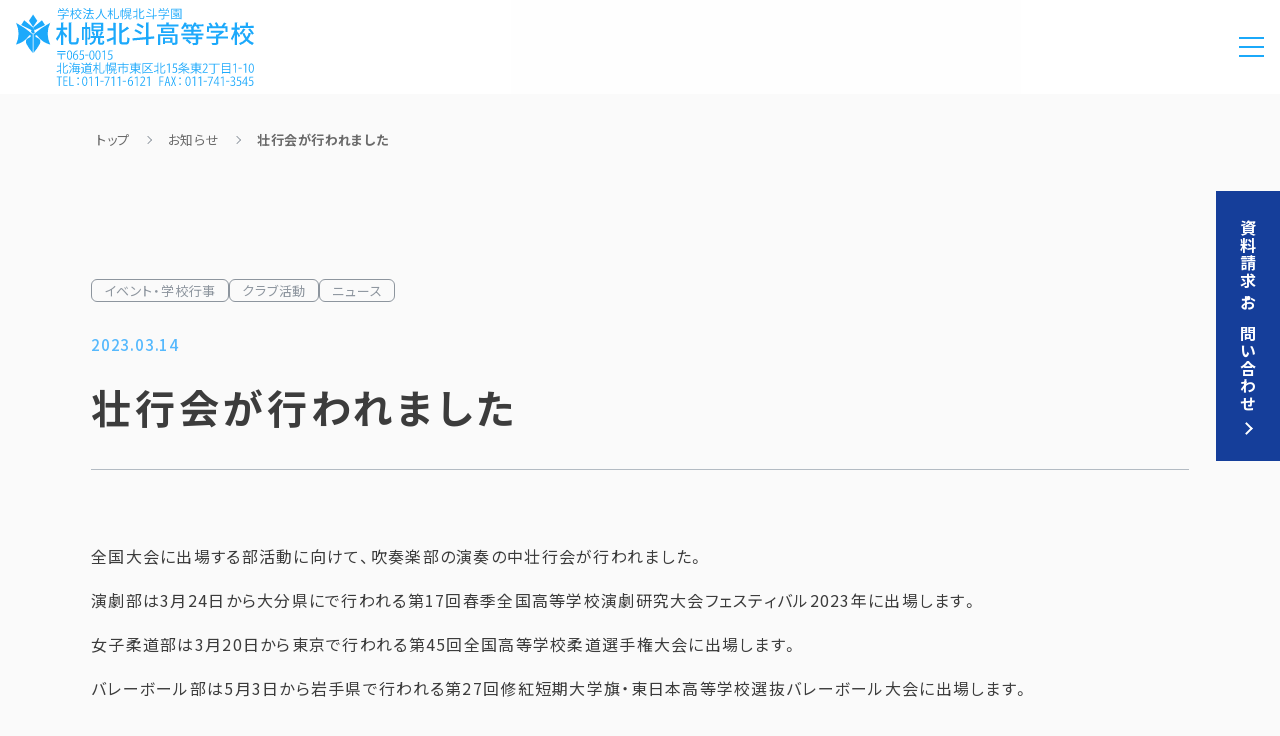

--- FILE ---
content_type: text/html; charset=UTF-8
request_url: https://www.sapporohokuto-h.ed.jp/%E5%A3%AE%E8%A1%8C%E4%BC%9A%E3%81%8C%E8%A1%8C%E3%82%8F%E3%82%8C%E3%81%BE%E3%81%97%E3%81%9F/
body_size: 11942
content:
<!DOCTYPE html>
<html lang="ja">
<head prefix="og: http://ogp.me/ns# fb: http://ogp.me/ns/fb# website: http://ogp.me/ns/website#">
<meta charset="UTF-8">
<title>壮行会が行われました | お知らせ | 札幌北斗高等学校</title>
<meta name="description" content="札幌北斗高校のイベント・学校行事・クラブ活動・同窓会などのお知らせを発信しています。">
<meta property="og:title" content="壮行会が行われました | お知らせ | 札幌北斗高等学校">
<meta property="og:description" content="札幌北斗高校のイベント・学校行事・クラブ活動・同窓会などのお知らせを発信しています。">
<meta property="og:url" content="https://www.sapporohokuto-h.ed.jp/%E5%A3%AE%E8%A1%8C%E4%BC%9A%E3%81%8C%E8%A1%8C%E3%82%8F%E3%82%8C%E3%81%BE%E3%81%97%E3%81%9F/">
<meta property="og:site_name" content="札幌北斗高等学校">
<meta property="og:type" content="website">
<meta name="twitter:card" content="summary_large_image">
<meta property="og:locale" content="ja_JP">
<meta property="og:image" content="https://www.sapporohokuto-h.ed.jp/assets/img/ogp.png">
<meta name="viewport" content="width=device-width,initial-scale=1.0,maximum-scale=1.0">

<link href="//cdn.jsdelivr.net/npm/yakuhanjp@3.4.1/dist/css/yakuhanjp-noto.min.css" rel="stylesheet">
<link rel="preconnect" href="//fonts.googleapis.com">
<link rel="preconnect" href="//fonts.gstatic.com" crossorigin>
<link href="//fonts.googleapis.com/css2?family=Roboto:ital,wght@0,100;0,300;0,400;0,500;0,700;0,900;1,100;1,300;1,400&family=Noto+Sans+JP:wght@100;300;400;500;700;900&family=Josefin+Sans:wght@100;200;300;400;500;600;700&display=swap" rel="stylesheet">

<link href="/assets/css/style.css" rel="stylesheet">

<meta name='robots' content='max-image-preview:large' />
<link rel="alternate" title="oEmbed (JSON)" type="application/json+oembed" href="https://www.sapporohokuto-h.ed.jp/wp-json/oembed/1.0/embed?url=https%3A%2F%2Fwww.sapporohokuto-h.ed.jp%2F%25e5%25a3%25ae%25e8%25a1%258c%25e4%25bc%259a%25e3%2581%258c%25e8%25a1%258c%25e3%2582%258f%25e3%2582%258c%25e3%2581%25be%25e3%2581%2597%25e3%2581%259f%2F" />
<link rel="alternate" title="oEmbed (XML)" type="text/xml+oembed" href="https://www.sapporohokuto-h.ed.jp/wp-json/oembed/1.0/embed?url=https%3A%2F%2Fwww.sapporohokuto-h.ed.jp%2F%25e5%25a3%25ae%25e8%25a1%258c%25e4%25bc%259a%25e3%2581%258c%25e8%25a1%258c%25e3%2582%258f%25e3%2582%258c%25e3%2581%25be%25e3%2581%2597%25e3%2581%259f%2F&#038;format=xml" />
<style id='wp-img-auto-sizes-contain-inline-css' type='text/css'>
img:is([sizes=auto i],[sizes^="auto," i]){contain-intrinsic-size:3000px 1500px}
/*# sourceURL=wp-img-auto-sizes-contain-inline-css */
</style>
<style id='wp-emoji-styles-inline-css' type='text/css'>

	img.wp-smiley, img.emoji {
		display: inline !important;
		border: none !important;
		box-shadow: none !important;
		height: 1em !important;
		width: 1em !important;
		margin: 0 0.07em !important;
		vertical-align: -0.1em !important;
		background: none !important;
		padding: 0 !important;
	}
/*# sourceURL=wp-emoji-styles-inline-css */
</style>
<style id='wp-block-library-inline-css' type='text/css'>
:root{--wp-block-synced-color:#7a00df;--wp-block-synced-color--rgb:122,0,223;--wp-bound-block-color:var(--wp-block-synced-color);--wp-editor-canvas-background:#ddd;--wp-admin-theme-color:#007cba;--wp-admin-theme-color--rgb:0,124,186;--wp-admin-theme-color-darker-10:#006ba1;--wp-admin-theme-color-darker-10--rgb:0,107,160.5;--wp-admin-theme-color-darker-20:#005a87;--wp-admin-theme-color-darker-20--rgb:0,90,135;--wp-admin-border-width-focus:2px}@media (min-resolution:192dpi){:root{--wp-admin-border-width-focus:1.5px}}.wp-element-button{cursor:pointer}:root .has-very-light-gray-background-color{background-color:#eee}:root .has-very-dark-gray-background-color{background-color:#313131}:root .has-very-light-gray-color{color:#eee}:root .has-very-dark-gray-color{color:#313131}:root .has-vivid-green-cyan-to-vivid-cyan-blue-gradient-background{background:linear-gradient(135deg,#00d084,#0693e3)}:root .has-purple-crush-gradient-background{background:linear-gradient(135deg,#34e2e4,#4721fb 50%,#ab1dfe)}:root .has-hazy-dawn-gradient-background{background:linear-gradient(135deg,#faaca8,#dad0ec)}:root .has-subdued-olive-gradient-background{background:linear-gradient(135deg,#fafae1,#67a671)}:root .has-atomic-cream-gradient-background{background:linear-gradient(135deg,#fdd79a,#004a59)}:root .has-nightshade-gradient-background{background:linear-gradient(135deg,#330968,#31cdcf)}:root .has-midnight-gradient-background{background:linear-gradient(135deg,#020381,#2874fc)}:root{--wp--preset--font-size--normal:16px;--wp--preset--font-size--huge:42px}.has-regular-font-size{font-size:1em}.has-larger-font-size{font-size:2.625em}.has-normal-font-size{font-size:var(--wp--preset--font-size--normal)}.has-huge-font-size{font-size:var(--wp--preset--font-size--huge)}.has-text-align-center{text-align:center}.has-text-align-left{text-align:left}.has-text-align-right{text-align:right}.has-fit-text{white-space:nowrap!important}#end-resizable-editor-section{display:none}.aligncenter{clear:both}.items-justified-left{justify-content:flex-start}.items-justified-center{justify-content:center}.items-justified-right{justify-content:flex-end}.items-justified-space-between{justify-content:space-between}.screen-reader-text{border:0;clip-path:inset(50%);height:1px;margin:-1px;overflow:hidden;padding:0;position:absolute;width:1px;word-wrap:normal!important}.screen-reader-text:focus{background-color:#ddd;clip-path:none;color:#444;display:block;font-size:1em;height:auto;left:5px;line-height:normal;padding:15px 23px 14px;text-decoration:none;top:5px;width:auto;z-index:100000}html :where(.has-border-color){border-style:solid}html :where([style*=border-top-color]){border-top-style:solid}html :where([style*=border-right-color]){border-right-style:solid}html :where([style*=border-bottom-color]){border-bottom-style:solid}html :where([style*=border-left-color]){border-left-style:solid}html :where([style*=border-width]){border-style:solid}html :where([style*=border-top-width]){border-top-style:solid}html :where([style*=border-right-width]){border-right-style:solid}html :where([style*=border-bottom-width]){border-bottom-style:solid}html :where([style*=border-left-width]){border-left-style:solid}html :where(img[class*=wp-image-]){height:auto;max-width:100%}:where(figure){margin:0 0 1em}html :where(.is-position-sticky){--wp-admin--admin-bar--position-offset:var(--wp-admin--admin-bar--height,0px)}@media screen and (max-width:600px){html :where(.is-position-sticky){--wp-admin--admin-bar--position-offset:0px}}

/*# sourceURL=wp-block-library-inline-css */
</style><style id='wp-block-image-inline-css' type='text/css'>
.wp-block-image>a,.wp-block-image>figure>a{display:inline-block}.wp-block-image img{box-sizing:border-box;height:auto;max-width:100%;vertical-align:bottom}@media not (prefers-reduced-motion){.wp-block-image img.hide{visibility:hidden}.wp-block-image img.show{animation:show-content-image .4s}}.wp-block-image[style*=border-radius] img,.wp-block-image[style*=border-radius]>a{border-radius:inherit}.wp-block-image.has-custom-border img{box-sizing:border-box}.wp-block-image.aligncenter{text-align:center}.wp-block-image.alignfull>a,.wp-block-image.alignwide>a{width:100%}.wp-block-image.alignfull img,.wp-block-image.alignwide img{height:auto;width:100%}.wp-block-image .aligncenter,.wp-block-image .alignleft,.wp-block-image .alignright,.wp-block-image.aligncenter,.wp-block-image.alignleft,.wp-block-image.alignright{display:table}.wp-block-image .aligncenter>figcaption,.wp-block-image .alignleft>figcaption,.wp-block-image .alignright>figcaption,.wp-block-image.aligncenter>figcaption,.wp-block-image.alignleft>figcaption,.wp-block-image.alignright>figcaption{caption-side:bottom;display:table-caption}.wp-block-image .alignleft{float:left;margin:.5em 1em .5em 0}.wp-block-image .alignright{float:right;margin:.5em 0 .5em 1em}.wp-block-image .aligncenter{margin-left:auto;margin-right:auto}.wp-block-image :where(figcaption){margin-bottom:1em;margin-top:.5em}.wp-block-image.is-style-circle-mask img{border-radius:9999px}@supports ((-webkit-mask-image:none) or (mask-image:none)) or (-webkit-mask-image:none){.wp-block-image.is-style-circle-mask img{border-radius:0;-webkit-mask-image:url('data:image/svg+xml;utf8,<svg viewBox="0 0 100 100" xmlns="http://www.w3.org/2000/svg"><circle cx="50" cy="50" r="50"/></svg>');mask-image:url('data:image/svg+xml;utf8,<svg viewBox="0 0 100 100" xmlns="http://www.w3.org/2000/svg"><circle cx="50" cy="50" r="50"/></svg>');mask-mode:alpha;-webkit-mask-position:center;mask-position:center;-webkit-mask-repeat:no-repeat;mask-repeat:no-repeat;-webkit-mask-size:contain;mask-size:contain}}:root :where(.wp-block-image.is-style-rounded img,.wp-block-image .is-style-rounded img){border-radius:9999px}.wp-block-image figure{margin:0}.wp-lightbox-container{display:flex;flex-direction:column;position:relative}.wp-lightbox-container img{cursor:zoom-in}.wp-lightbox-container img:hover+button{opacity:1}.wp-lightbox-container button{align-items:center;backdrop-filter:blur(16px) saturate(180%);background-color:#5a5a5a40;border:none;border-radius:4px;cursor:zoom-in;display:flex;height:20px;justify-content:center;opacity:0;padding:0;position:absolute;right:16px;text-align:center;top:16px;width:20px;z-index:100}@media not (prefers-reduced-motion){.wp-lightbox-container button{transition:opacity .2s ease}}.wp-lightbox-container button:focus-visible{outline:3px auto #5a5a5a40;outline:3px auto -webkit-focus-ring-color;outline-offset:3px}.wp-lightbox-container button:hover{cursor:pointer;opacity:1}.wp-lightbox-container button:focus{opacity:1}.wp-lightbox-container button:focus,.wp-lightbox-container button:hover,.wp-lightbox-container button:not(:hover):not(:active):not(.has-background){background-color:#5a5a5a40;border:none}.wp-lightbox-overlay{box-sizing:border-box;cursor:zoom-out;height:100vh;left:0;overflow:hidden;position:fixed;top:0;visibility:hidden;width:100%;z-index:100000}.wp-lightbox-overlay .close-button{align-items:center;cursor:pointer;display:flex;justify-content:center;min-height:40px;min-width:40px;padding:0;position:absolute;right:calc(env(safe-area-inset-right) + 16px);top:calc(env(safe-area-inset-top) + 16px);z-index:5000000}.wp-lightbox-overlay .close-button:focus,.wp-lightbox-overlay .close-button:hover,.wp-lightbox-overlay .close-button:not(:hover):not(:active):not(.has-background){background:none;border:none}.wp-lightbox-overlay .lightbox-image-container{height:var(--wp--lightbox-container-height);left:50%;overflow:hidden;position:absolute;top:50%;transform:translate(-50%,-50%);transform-origin:top left;width:var(--wp--lightbox-container-width);z-index:9999999999}.wp-lightbox-overlay .wp-block-image{align-items:center;box-sizing:border-box;display:flex;height:100%;justify-content:center;margin:0;position:relative;transform-origin:0 0;width:100%;z-index:3000000}.wp-lightbox-overlay .wp-block-image img{height:var(--wp--lightbox-image-height);min-height:var(--wp--lightbox-image-height);min-width:var(--wp--lightbox-image-width);width:var(--wp--lightbox-image-width)}.wp-lightbox-overlay .wp-block-image figcaption{display:none}.wp-lightbox-overlay button{background:none;border:none}.wp-lightbox-overlay .scrim{background-color:#fff;height:100%;opacity:.9;position:absolute;width:100%;z-index:2000000}.wp-lightbox-overlay.active{visibility:visible}@media not (prefers-reduced-motion){.wp-lightbox-overlay.active{animation:turn-on-visibility .25s both}.wp-lightbox-overlay.active img{animation:turn-on-visibility .35s both}.wp-lightbox-overlay.show-closing-animation:not(.active){animation:turn-off-visibility .35s both}.wp-lightbox-overlay.show-closing-animation:not(.active) img{animation:turn-off-visibility .25s both}.wp-lightbox-overlay.zoom.active{animation:none;opacity:1;visibility:visible}.wp-lightbox-overlay.zoom.active .lightbox-image-container{animation:lightbox-zoom-in .4s}.wp-lightbox-overlay.zoom.active .lightbox-image-container img{animation:none}.wp-lightbox-overlay.zoom.active .scrim{animation:turn-on-visibility .4s forwards}.wp-lightbox-overlay.zoom.show-closing-animation:not(.active){animation:none}.wp-lightbox-overlay.zoom.show-closing-animation:not(.active) .lightbox-image-container{animation:lightbox-zoom-out .4s}.wp-lightbox-overlay.zoom.show-closing-animation:not(.active) .lightbox-image-container img{animation:none}.wp-lightbox-overlay.zoom.show-closing-animation:not(.active) .scrim{animation:turn-off-visibility .4s forwards}}@keyframes show-content-image{0%{visibility:hidden}99%{visibility:hidden}to{visibility:visible}}@keyframes turn-on-visibility{0%{opacity:0}to{opacity:1}}@keyframes turn-off-visibility{0%{opacity:1;visibility:visible}99%{opacity:0;visibility:visible}to{opacity:0;visibility:hidden}}@keyframes lightbox-zoom-in{0%{transform:translate(calc((-100vw + var(--wp--lightbox-scrollbar-width))/2 + var(--wp--lightbox-initial-left-position)),calc(-50vh + var(--wp--lightbox-initial-top-position))) scale(var(--wp--lightbox-scale))}to{transform:translate(-50%,-50%) scale(1)}}@keyframes lightbox-zoom-out{0%{transform:translate(-50%,-50%) scale(1);visibility:visible}99%{visibility:visible}to{transform:translate(calc((-100vw + var(--wp--lightbox-scrollbar-width))/2 + var(--wp--lightbox-initial-left-position)),calc(-50vh + var(--wp--lightbox-initial-top-position))) scale(var(--wp--lightbox-scale));visibility:hidden}}
/*# sourceURL=https://www.sapporohokuto-h.ed.jp/cms/wp-includes/blocks/image/style.min.css */
</style>
<style id='wp-block-paragraph-inline-css' type='text/css'>
.is-small-text{font-size:.875em}.is-regular-text{font-size:1em}.is-large-text{font-size:2.25em}.is-larger-text{font-size:3em}.has-drop-cap:not(:focus):first-letter{float:left;font-size:8.4em;font-style:normal;font-weight:100;line-height:.68;margin:.05em .1em 0 0;text-transform:uppercase}body.rtl .has-drop-cap:not(:focus):first-letter{float:none;margin-left:.1em}p.has-drop-cap.has-background{overflow:hidden}:root :where(p.has-background){padding:1.25em 2.375em}:where(p.has-text-color:not(.has-link-color)) a{color:inherit}p.has-text-align-left[style*="writing-mode:vertical-lr"],p.has-text-align-right[style*="writing-mode:vertical-rl"]{rotate:180deg}
/*# sourceURL=https://www.sapporohokuto-h.ed.jp/cms/wp-includes/blocks/paragraph/style.min.css */
</style>
<style id='global-styles-inline-css' type='text/css'>
:root{--wp--preset--aspect-ratio--square: 1;--wp--preset--aspect-ratio--4-3: 4/3;--wp--preset--aspect-ratio--3-4: 3/4;--wp--preset--aspect-ratio--3-2: 3/2;--wp--preset--aspect-ratio--2-3: 2/3;--wp--preset--aspect-ratio--16-9: 16/9;--wp--preset--aspect-ratio--9-16: 9/16;--wp--preset--color--black: #000000;--wp--preset--color--cyan-bluish-gray: #abb8c3;--wp--preset--color--white: #ffffff;--wp--preset--color--pale-pink: #f78da7;--wp--preset--color--vivid-red: #cf2e2e;--wp--preset--color--luminous-vivid-orange: #ff6900;--wp--preset--color--luminous-vivid-amber: #fcb900;--wp--preset--color--light-green-cyan: #7bdcb5;--wp--preset--color--vivid-green-cyan: #00d084;--wp--preset--color--pale-cyan-blue: #8ed1fc;--wp--preset--color--vivid-cyan-blue: #0693e3;--wp--preset--color--vivid-purple: #9b51e0;--wp--preset--gradient--vivid-cyan-blue-to-vivid-purple: linear-gradient(135deg,rgb(6,147,227) 0%,rgb(155,81,224) 100%);--wp--preset--gradient--light-green-cyan-to-vivid-green-cyan: linear-gradient(135deg,rgb(122,220,180) 0%,rgb(0,208,130) 100%);--wp--preset--gradient--luminous-vivid-amber-to-luminous-vivid-orange: linear-gradient(135deg,rgb(252,185,0) 0%,rgb(255,105,0) 100%);--wp--preset--gradient--luminous-vivid-orange-to-vivid-red: linear-gradient(135deg,rgb(255,105,0) 0%,rgb(207,46,46) 100%);--wp--preset--gradient--very-light-gray-to-cyan-bluish-gray: linear-gradient(135deg,rgb(238,238,238) 0%,rgb(169,184,195) 100%);--wp--preset--gradient--cool-to-warm-spectrum: linear-gradient(135deg,rgb(74,234,220) 0%,rgb(151,120,209) 20%,rgb(207,42,186) 40%,rgb(238,44,130) 60%,rgb(251,105,98) 80%,rgb(254,248,76) 100%);--wp--preset--gradient--blush-light-purple: linear-gradient(135deg,rgb(255,206,236) 0%,rgb(152,150,240) 100%);--wp--preset--gradient--blush-bordeaux: linear-gradient(135deg,rgb(254,205,165) 0%,rgb(254,45,45) 50%,rgb(107,0,62) 100%);--wp--preset--gradient--luminous-dusk: linear-gradient(135deg,rgb(255,203,112) 0%,rgb(199,81,192) 50%,rgb(65,88,208) 100%);--wp--preset--gradient--pale-ocean: linear-gradient(135deg,rgb(255,245,203) 0%,rgb(182,227,212) 50%,rgb(51,167,181) 100%);--wp--preset--gradient--electric-grass: linear-gradient(135deg,rgb(202,248,128) 0%,rgb(113,206,126) 100%);--wp--preset--gradient--midnight: linear-gradient(135deg,rgb(2,3,129) 0%,rgb(40,116,252) 100%);--wp--preset--font-size--small: 13px;--wp--preset--font-size--medium: 20px;--wp--preset--font-size--large: 36px;--wp--preset--font-size--x-large: 42px;--wp--preset--spacing--20: 0.44rem;--wp--preset--spacing--30: 0.67rem;--wp--preset--spacing--40: 1rem;--wp--preset--spacing--50: 1.5rem;--wp--preset--spacing--60: 2.25rem;--wp--preset--spacing--70: 3.38rem;--wp--preset--spacing--80: 5.06rem;--wp--preset--shadow--natural: 6px 6px 9px rgba(0, 0, 0, 0.2);--wp--preset--shadow--deep: 12px 12px 50px rgba(0, 0, 0, 0.4);--wp--preset--shadow--sharp: 6px 6px 0px rgba(0, 0, 0, 0.2);--wp--preset--shadow--outlined: 6px 6px 0px -3px rgb(255, 255, 255), 6px 6px rgb(0, 0, 0);--wp--preset--shadow--crisp: 6px 6px 0px rgb(0, 0, 0);}:where(.is-layout-flex){gap: 0.5em;}:where(.is-layout-grid){gap: 0.5em;}body .is-layout-flex{display: flex;}.is-layout-flex{flex-wrap: wrap;align-items: center;}.is-layout-flex > :is(*, div){margin: 0;}body .is-layout-grid{display: grid;}.is-layout-grid > :is(*, div){margin: 0;}:where(.wp-block-columns.is-layout-flex){gap: 2em;}:where(.wp-block-columns.is-layout-grid){gap: 2em;}:where(.wp-block-post-template.is-layout-flex){gap: 1.25em;}:where(.wp-block-post-template.is-layout-grid){gap: 1.25em;}.has-black-color{color: var(--wp--preset--color--black) !important;}.has-cyan-bluish-gray-color{color: var(--wp--preset--color--cyan-bluish-gray) !important;}.has-white-color{color: var(--wp--preset--color--white) !important;}.has-pale-pink-color{color: var(--wp--preset--color--pale-pink) !important;}.has-vivid-red-color{color: var(--wp--preset--color--vivid-red) !important;}.has-luminous-vivid-orange-color{color: var(--wp--preset--color--luminous-vivid-orange) !important;}.has-luminous-vivid-amber-color{color: var(--wp--preset--color--luminous-vivid-amber) !important;}.has-light-green-cyan-color{color: var(--wp--preset--color--light-green-cyan) !important;}.has-vivid-green-cyan-color{color: var(--wp--preset--color--vivid-green-cyan) !important;}.has-pale-cyan-blue-color{color: var(--wp--preset--color--pale-cyan-blue) !important;}.has-vivid-cyan-blue-color{color: var(--wp--preset--color--vivid-cyan-blue) !important;}.has-vivid-purple-color{color: var(--wp--preset--color--vivid-purple) !important;}.has-black-background-color{background-color: var(--wp--preset--color--black) !important;}.has-cyan-bluish-gray-background-color{background-color: var(--wp--preset--color--cyan-bluish-gray) !important;}.has-white-background-color{background-color: var(--wp--preset--color--white) !important;}.has-pale-pink-background-color{background-color: var(--wp--preset--color--pale-pink) !important;}.has-vivid-red-background-color{background-color: var(--wp--preset--color--vivid-red) !important;}.has-luminous-vivid-orange-background-color{background-color: var(--wp--preset--color--luminous-vivid-orange) !important;}.has-luminous-vivid-amber-background-color{background-color: var(--wp--preset--color--luminous-vivid-amber) !important;}.has-light-green-cyan-background-color{background-color: var(--wp--preset--color--light-green-cyan) !important;}.has-vivid-green-cyan-background-color{background-color: var(--wp--preset--color--vivid-green-cyan) !important;}.has-pale-cyan-blue-background-color{background-color: var(--wp--preset--color--pale-cyan-blue) !important;}.has-vivid-cyan-blue-background-color{background-color: var(--wp--preset--color--vivid-cyan-blue) !important;}.has-vivid-purple-background-color{background-color: var(--wp--preset--color--vivid-purple) !important;}.has-black-border-color{border-color: var(--wp--preset--color--black) !important;}.has-cyan-bluish-gray-border-color{border-color: var(--wp--preset--color--cyan-bluish-gray) !important;}.has-white-border-color{border-color: var(--wp--preset--color--white) !important;}.has-pale-pink-border-color{border-color: var(--wp--preset--color--pale-pink) !important;}.has-vivid-red-border-color{border-color: var(--wp--preset--color--vivid-red) !important;}.has-luminous-vivid-orange-border-color{border-color: var(--wp--preset--color--luminous-vivid-orange) !important;}.has-luminous-vivid-amber-border-color{border-color: var(--wp--preset--color--luminous-vivid-amber) !important;}.has-light-green-cyan-border-color{border-color: var(--wp--preset--color--light-green-cyan) !important;}.has-vivid-green-cyan-border-color{border-color: var(--wp--preset--color--vivid-green-cyan) !important;}.has-pale-cyan-blue-border-color{border-color: var(--wp--preset--color--pale-cyan-blue) !important;}.has-vivid-cyan-blue-border-color{border-color: var(--wp--preset--color--vivid-cyan-blue) !important;}.has-vivid-purple-border-color{border-color: var(--wp--preset--color--vivid-purple) !important;}.has-vivid-cyan-blue-to-vivid-purple-gradient-background{background: var(--wp--preset--gradient--vivid-cyan-blue-to-vivid-purple) !important;}.has-light-green-cyan-to-vivid-green-cyan-gradient-background{background: var(--wp--preset--gradient--light-green-cyan-to-vivid-green-cyan) !important;}.has-luminous-vivid-amber-to-luminous-vivid-orange-gradient-background{background: var(--wp--preset--gradient--luminous-vivid-amber-to-luminous-vivid-orange) !important;}.has-luminous-vivid-orange-to-vivid-red-gradient-background{background: var(--wp--preset--gradient--luminous-vivid-orange-to-vivid-red) !important;}.has-very-light-gray-to-cyan-bluish-gray-gradient-background{background: var(--wp--preset--gradient--very-light-gray-to-cyan-bluish-gray) !important;}.has-cool-to-warm-spectrum-gradient-background{background: var(--wp--preset--gradient--cool-to-warm-spectrum) !important;}.has-blush-light-purple-gradient-background{background: var(--wp--preset--gradient--blush-light-purple) !important;}.has-blush-bordeaux-gradient-background{background: var(--wp--preset--gradient--blush-bordeaux) !important;}.has-luminous-dusk-gradient-background{background: var(--wp--preset--gradient--luminous-dusk) !important;}.has-pale-ocean-gradient-background{background: var(--wp--preset--gradient--pale-ocean) !important;}.has-electric-grass-gradient-background{background: var(--wp--preset--gradient--electric-grass) !important;}.has-midnight-gradient-background{background: var(--wp--preset--gradient--midnight) !important;}.has-small-font-size{font-size: var(--wp--preset--font-size--small) !important;}.has-medium-font-size{font-size: var(--wp--preset--font-size--medium) !important;}.has-large-font-size{font-size: var(--wp--preset--font-size--large) !important;}.has-x-large-font-size{font-size: var(--wp--preset--font-size--x-large) !important;}
/*# sourceURL=global-styles-inline-css */
</style>

<style id='classic-theme-styles-inline-css' type='text/css'>
/*! This file is auto-generated */
.wp-block-button__link{color:#fff;background-color:#32373c;border-radius:9999px;box-shadow:none;text-decoration:none;padding:calc(.667em + 2px) calc(1.333em + 2px);font-size:1.125em}.wp-block-file__button{background:#32373c;color:#fff;text-decoration:none}
/*# sourceURL=/wp-includes/css/classic-themes.min.css */
</style>
<link rel='stylesheet' id='contact-form-7-css' href='https://www.sapporohokuto-h.ed.jp/cms/wp-content/plugins/contact-form-7/includes/css/styles.css?ver=6.1.4' type='text/css' media='all' />
<link rel='stylesheet' id='cf7msm_styles-css' href='https://www.sapporohokuto-h.ed.jp/cms/wp-content/plugins/contact-form-7-multi-step-module/resources/cf7msm.css?ver=4.5' type='text/css' media='all' />
<script type="text/javascript" src="https://www.sapporohokuto-h.ed.jp/cms/wp-includes/js/jquery/jquery.min.js?ver=3.7.1" id="jquery-core-js"></script>
<script type="text/javascript" src="https://www.sapporohokuto-h.ed.jp/cms/wp-includes/js/jquery/jquery-migrate.min.js?ver=3.4.1" id="jquery-migrate-js"></script>
<link rel="https://api.w.org/" href="https://www.sapporohokuto-h.ed.jp/wp-json/" /><link rel="alternate" title="JSON" type="application/json" href="https://www.sapporohokuto-h.ed.jp/wp-json/wp/v2/posts/403" /><link rel="EditURI" type="application/rsd+xml" title="RSD" href="https://www.sapporohokuto-h.ed.jp/cms/xmlrpc.php?rsd" />
<meta name="generator" content="WordPress 6.9" />
<link rel="canonical" href="https://www.sapporohokuto-h.ed.jp/%e5%a3%ae%e8%a1%8c%e4%bc%9a%e3%81%8c%e8%a1%8c%e3%82%8f%e3%82%8c%e3%81%be%e3%81%97%e3%81%9f/" />
<link rel='shortlink' href='https://www.sapporohokuto-h.ed.jp/?p=403' />

<!-- Google tag (gtag.js) -->
<script async src="https://www.googletagmanager.com/gtag/js?id=G-XG001BHT88"></script>
<script>
  window.dataLayer = window.dataLayer || [];
  function gtag(){dataLayer.push(arguments);}
  gtag('js', new Date());

  gtag('config', 'G-XG001BHT88');
</script></head>
<body class="page-news"><!-- ページ固有クラス -->

	<header class="l-header">
	<div class="l-header__head">
		<a class="l-header__logo" href="/">
			<img src="/assets/img/common/sprite/logo_add_address.svg" alt="">
		</a>
		<ul class="l-header__quickmenu u-wide">
			<li class="l-header__quickmenu__item">
				<a class="l-header__quickmenu__link" href="/important-news/">重要なお知らせ</a>
			</li>
			<li class="l-header__quickmenu__item">
				<a class="l-header__quickmenu__link" href="/news/">お知らせ</a>
			</li>
			<li class="l-header__quickmenu__item">
				<a class="l-header__quickmenu__link" href="/about/">学校紹介</a>
			</li>
			<li class="l-header__quickmenu__item">
				<a class="l-header__quickmenu__link" href="/attraction/">北斗高校が選ばれる理由</a>
			</li>
			<li class="l-header__quickmenu__item">
				<a class="l-header__quickmenu__link" href="/course/">コース紹介</a>
			</li>
			<li class="l-header__quickmenu__item">
				<a class="l-header__quickmenu__link" href="/admission/">入学をお考えの方へ</a>
			</li>
			<li class="l-header__quickmenu__item">
				<a class="l-header__quickmenu__link" href="/campuslife/">学校生活</a>
			</li>
			<li class="l-header__quickmenu__item">
				<a class="l-header__quickmenu__link" href="/information/">在校生・卒業生の皆さんへ</a>
			</li>
		</ul>
		<div class="l-header__humberger">
			<span class="l-header__humberger__line"></span>
			<span class="l-header__humberger__line"></span>
			<span class="l-header__humberger__line"></span>
		</div>
	</div>
	<nav class="l-header__navi">
		<div class="l-header__navi__inner">
			<ul class="l-header__menu">
				<li class="l-header__menu__item">
					<a class="l-header__menu__link" href="/important-news/">重要なお知らせ</a>
				</li>
				<li class="l-header__menu__item">
					<a class="l-header__menu__link" href="/news/">お知らせ</a>
				</li>
				<li class="l-header__menu__item">
					<a class="l-header__menu__link" href="/about/">学校紹介</a>
					<ul class="l-header__child-menu">
						<li class="l-header__child-menu__item">
							<a class="l-header__child-menu__link" href="/about/philosophy/">学校長挨拶・教育理念・教育目標</a>
						</li>
						<li class="l-header__child-menu__item">
							<a class="l-header__child-menu__link" href="/about/history/">札幌北斗高校のあゆみ</a>
						</li>
						<li class="l-header__child-menu__item">
							<a class="l-header__child-menu__link" href="/about/access/">アクセス</a>
						</li>
						<li class="l-header__child-menu__item">
							<a class="l-header__child-menu__link" href="/about/disclosure/">方針・情報公開</a>
						</li>
						<li class="l-header__child-menu__item">
							<a class="l-header__child-menu__link" href="/about/schoolhouse/">最新の校舎</a>
						</li>
					</ul>
				</li>
				<li class="l-header__menu__item">
					<a class="l-header__menu__link" href="/attraction/">北斗高校が選ばれる理由</a>
					<ul class="l-header__child-menu">
						<li class="l-header__child-menu__item">
							<a class="l-header__child-menu__link" href="/attraction/uniform/">多彩な制服</a>
						</li>
						<li class="l-header__child-menu__item">
							<a class="l-header__child-menu__link" href="/attraction/kiraboshi/">きらぼしチャート</a>
						</li>
					</ul>
				</li>
				<li class="l-header__menu__item">
					<a class="l-header__menu__link" href="/course/">コース紹介</a>
					<ul class="l-header__child-menu">
						<li class="l-header__child-menu__item">
							<a class="l-header__child-menu__link" href="/course/special/">特別進学コース</a>
						</li>
						<li class="l-header__child-menu__item">
							<a class="l-header__child-menu__link" href="/course/advanced/">進学コース</a>
						</li>
						<li class="l-header__child-menu__item">
							<a class="l-header__child-menu__link" href="/course/general/">総合コース</a>
						</li>
					</ul>
				</li>
				<li class="l-header__menu__item">
					<a class="l-header__menu__link" href="/admission/">入学をお考えの方へ</a>
					<ul class="l-header__child-menu">
						<li class="l-header__child-menu__item">
							<a class="l-header__child-menu__link" href="/admission/event/">学校見学会・入試相談会</a>
						</li>
						<li class="l-header__child-menu__item">
							<a class="l-header__child-menu__link" href="/admission/examination/">入試情報</a>
						</li>
						<li class="l-header__child-menu__item">
							<a class="l-header__child-menu__link" href="/admission/fee/">納入金（入学金・授業料など）について</a>
						</li>
						<li class="l-header__child-menu__item">
							<a class="l-header__child-menu__link" href="/admission/scholarship/">特別奨学生制度</a>
						</li>
						<li class="l-header__child-menu__item">
							<a class="l-header__child-menu__link" href="/admission/others/">その他の制度</a>
						</li>
					</ul>
				</li>
				<li class="l-header__menu__item">
					<a class="l-header__menu__link" href="/campuslife/">学校生活</a>
					<ul class="l-header__child-menu">
						<li class="l-header__child-menu__item">
							<a class="l-header__child-menu__link" href="/campuslife/career/">進路情報</a>
						</li>
						<li class="l-header__child-menu__item">
							<a class="l-header__child-menu__link" href="/campuslife/results/">進路実績</a>
						</li>
						<li class="l-header__child-menu__item">
							<a class="l-header__child-menu__link" href="/campuslife/club/">クラブ活動</a>
						</li>
						<li class="l-header__child-menu__item">
							<a class="l-header__child-menu__link" href="/campuslife/event/">年間行事</a>
						</li>
					</ul>
				</li>
				<li class="l-header__menu__item">
					<a class="l-header__menu__link" href="/information/">在校生・卒業生の皆さんへ</a>
					<ul class="l-header__child-menu">
						<li class="l-header__child-menu__item">
							<a class="l-header__child-menu__link" href="/information/current-students/">在校生の方へ</a>
						</li>
						<li class="l-header__child-menu__item">
							<a class="l-header__child-menu__link" href="/information/alumnus/">卒業生の皆さんへ</a>
						</li>
						<li class="l-header__child-menu__item">
							<a class="l-header__child-menu__link" href="/information/reunion/">同窓会について</a>
						</li>
					</ul>
				</li>
				<li class="l-header__menu__item">
					<a class="l-header__menu__link" href="/recruit/">教職員募集</a>
				</li>
			</ul>
			<a class="l-header__contact" href="/contact/">資料請求・お問い合わせ</a>
		</div>
	</nav>
</header>

	<main class="main">

    <ul class="breadcrumb m-inner">
      <li><a href="/">トップ</a></li>
      <li><a href="/news/">お知らせ</a></li>
      <li>壮行会が行われました</li>
    </ul>
    
    <section class="m-article-single-section">
      <div class="m-inner">
				        <div class="m-article-single-head">
          <ul class="m-article-label"><li class="m-article-label__item"><a class="m-article-label__link" href="https://www.sapporohokuto-h.ed.jp/category/event/">イベント・学校行事</a></li><li class="m-article-label__item"><a class="m-article-label__link" href="https://www.sapporohokuto-h.ed.jp/category/club/">クラブ活動</a></li><li class="m-article-label__item"><a class="m-article-label__link" href="https://www.sapporohokuto-h.ed.jp/category/information/">ニュース</a></li></ul>	
          <time class="m-article-date">2023.03.14</time>	
          <h1 class="m-article-single-title">壮行会が行われました</h1> 
        </div>
        <div class="m-article-wysiwyg">
          
<p>全国大会に出場する部活動に向けて、吹奏楽部の演奏の中壮行会が行われました。</p>



<p>演劇部は3月24日から大分県にで行われる第17回春季全国高等学校演劇研究大会フェスティバル2023年に出場します。</p>



<p>女子柔道部は3月20日から東京で行われる第45回全国高等学校柔道選手権大会に出場します。</p>



<p>バレーボール部は5月3日から岩手県で行われる第27回修紅短期大学旗・東日本高等学校選抜バレーボール大会に出場します。</p>



<p>それぞれの決意と、活動を支えてくださる保護者の方や大会関係者の方々への感謝の気持ちを語る姿に、全校生徒から温かい拍手が送られました。</p>



<figure class="wp-block-image size-large"><img fetchpriority="high" decoding="async" width="1024" height="683" src="https://www.sapporohokuto-h.ed.jp/cms/wp-content/uploads/2023/03/IMG_4203-1024x683.jpg" alt="" class="wp-image-404" srcset="https://www.sapporohokuto-h.ed.jp/cms/wp-content/uploads/2023/03/IMG_4203-1024x683.jpg 1024w, https://www.sapporohokuto-h.ed.jp/cms/wp-content/uploads/2023/03/IMG_4203-692x461.jpg 692w, https://www.sapporohokuto-h.ed.jp/cms/wp-content/uploads/2023/03/IMG_4203-768x512.jpg 768w, https://www.sapporohokuto-h.ed.jp/cms/wp-content/uploads/2023/03/IMG_4203-1536x1024.jpg 1536w, https://www.sapporohokuto-h.ed.jp/cms/wp-content/uploads/2023/03/IMG_4203-2048x1365.jpg 2048w" sizes="(max-width: 1024px) 100vw, 1024px" /></figure>



<figure class="wp-block-image size-large"><img decoding="async" width="1024" height="683" src="https://www.sapporohokuto-h.ed.jp/cms/wp-content/uploads/2023/03/IMG_4204-1024x683.jpg" alt="" class="wp-image-405" srcset="https://www.sapporohokuto-h.ed.jp/cms/wp-content/uploads/2023/03/IMG_4204-1024x683.jpg 1024w, https://www.sapporohokuto-h.ed.jp/cms/wp-content/uploads/2023/03/IMG_4204-692x461.jpg 692w, https://www.sapporohokuto-h.ed.jp/cms/wp-content/uploads/2023/03/IMG_4204-768x512.jpg 768w, https://www.sapporohokuto-h.ed.jp/cms/wp-content/uploads/2023/03/IMG_4204-1536x1024.jpg 1536w, https://www.sapporohokuto-h.ed.jp/cms/wp-content/uploads/2023/03/IMG_4204-2048x1365.jpg 2048w" sizes="(max-width: 1024px) 100vw, 1024px" /></figure>



<figure class="wp-block-image size-large"><img decoding="async" width="1024" height="683" src="https://www.sapporohokuto-h.ed.jp/cms/wp-content/uploads/2023/03/IMG_4207-1024x683.jpg" alt="" class="wp-image-406" srcset="https://www.sapporohokuto-h.ed.jp/cms/wp-content/uploads/2023/03/IMG_4207-1024x683.jpg 1024w, https://www.sapporohokuto-h.ed.jp/cms/wp-content/uploads/2023/03/IMG_4207-692x461.jpg 692w, https://www.sapporohokuto-h.ed.jp/cms/wp-content/uploads/2023/03/IMG_4207-768x512.jpg 768w, https://www.sapporohokuto-h.ed.jp/cms/wp-content/uploads/2023/03/IMG_4207-1536x1024.jpg 1536w, https://www.sapporohokuto-h.ed.jp/cms/wp-content/uploads/2023/03/IMG_4207-2048x1365.jpg 2048w" sizes="(max-width: 1024px) 100vw, 1024px" /></figure>



<figure class="wp-block-image size-large"><img loading="lazy" decoding="async" width="1024" height="683" src="https://www.sapporohokuto-h.ed.jp/cms/wp-content/uploads/2023/03/IMG_4217-1024x683.jpg" alt="" class="wp-image-407" srcset="https://www.sapporohokuto-h.ed.jp/cms/wp-content/uploads/2023/03/IMG_4217-1024x683.jpg 1024w, https://www.sapporohokuto-h.ed.jp/cms/wp-content/uploads/2023/03/IMG_4217-692x461.jpg 692w, https://www.sapporohokuto-h.ed.jp/cms/wp-content/uploads/2023/03/IMG_4217-768x512.jpg 768w, https://www.sapporohokuto-h.ed.jp/cms/wp-content/uploads/2023/03/IMG_4217-1536x1024.jpg 1536w, https://www.sapporohokuto-h.ed.jp/cms/wp-content/uploads/2023/03/IMG_4217-2048x1365.jpg 2048w" sizes="auto, (max-width: 1024px) 100vw, 1024px" /></figure>
        </div>
				<a href="/news/" class="m-article-prev-button m-primary-button m-primary-button--prev">
					<span class="m-primary-button__inner">
						<span class="m-primary-button__text">記事一覧に戻る</span>
						<svg class="m-primary-button__icon"><use xlink:href="/assets/img/common/sprite.svg#icon_button-arrow"></svg>
					</span>
				</a>
				<ul class="m-article-filter">
					<li class="m-article-filter__item">
						<p class="m-article-filter__label">カテゴリー</p>
						<select name="" class="m-article-filter__select js-select-url">
							<option value="/news/" selected>全て</option>
							<option value="https://www.sapporohokuto-h.ed.jp/category/event/">イベント・学校行事</option><option value="https://www.sapporohokuto-h.ed.jp/category/club/">クラブ活動</option><option value="https://www.sapporohokuto-h.ed.jp/category/others/">その他</option><option value="https://www.sapporohokuto-h.ed.jp/category/information/">ニュース</option><option value="https://www.sapporohokuto-h.ed.jp/category/alumnus/">同窓会の方へ</option>						</select>
					</li>
					<li class="m-article-filter__item">
						<p class="m-article-filter__label">アーカイブ</p>
						<select name="" class="m-article-filter__select js-select-url">
							<option value="/news/" selected>全て</option>
								<option value='https://www.sapporohokuto-h.ed.jp/2026/01/'> 2026年1月 </option>
	<option value='https://www.sapporohokuto-h.ed.jp/2025/12/'> 2025年12月 </option>
	<option value='https://www.sapporohokuto-h.ed.jp/2025/10/'> 2025年10月 </option>
	<option value='https://www.sapporohokuto-h.ed.jp/2025/09/'> 2025年9月 </option>
	<option value='https://www.sapporohokuto-h.ed.jp/2025/07/'> 2025年7月 </option>
	<option value='https://www.sapporohokuto-h.ed.jp/2025/06/'> 2025年6月 </option>
	<option value='https://www.sapporohokuto-h.ed.jp/2025/05/'> 2025年5月 </option>
	<option value='https://www.sapporohokuto-h.ed.jp/2025/04/'> 2025年4月 </option>
	<option value='https://www.sapporohokuto-h.ed.jp/2025/03/'> 2025年3月 </option>
	<option value='https://www.sapporohokuto-h.ed.jp/2025/02/'> 2025年2月 </option>
	<option value='https://www.sapporohokuto-h.ed.jp/2025/01/'> 2025年1月 </option>
	<option value='https://www.sapporohokuto-h.ed.jp/2024/12/'> 2024年12月 </option>
	<option value='https://www.sapporohokuto-h.ed.jp/2024/11/'> 2024年11月 </option>
	<option value='https://www.sapporohokuto-h.ed.jp/2024/10/'> 2024年10月 </option>
	<option value='https://www.sapporohokuto-h.ed.jp/2024/09/'> 2024年9月 </option>
	<option value='https://www.sapporohokuto-h.ed.jp/2024/08/'> 2024年8月 </option>
	<option value='https://www.sapporohokuto-h.ed.jp/2024/07/'> 2024年7月 </option>
	<option value='https://www.sapporohokuto-h.ed.jp/2024/06/'> 2024年6月 </option>
	<option value='https://www.sapporohokuto-h.ed.jp/2024/05/'> 2024年5月 </option>
	<option value='https://www.sapporohokuto-h.ed.jp/2024/04/'> 2024年4月 </option>
	<option value='https://www.sapporohokuto-h.ed.jp/2024/03/'> 2024年3月 </option>
	<option value='https://www.sapporohokuto-h.ed.jp/2024/02/'> 2024年2月 </option>
	<option value='https://www.sapporohokuto-h.ed.jp/2024/01/'> 2024年1月 </option>
	<option value='https://www.sapporohokuto-h.ed.jp/2023/12/'> 2023年12月 </option>
	<option value='https://www.sapporohokuto-h.ed.jp/2023/11/'> 2023年11月 </option>
	<option value='https://www.sapporohokuto-h.ed.jp/2023/10/'> 2023年10月 </option>
	<option value='https://www.sapporohokuto-h.ed.jp/2023/09/'> 2023年9月 </option>
	<option value='https://www.sapporohokuto-h.ed.jp/2023/08/'> 2023年8月 </option>
	<option value='https://www.sapporohokuto-h.ed.jp/2023/07/'> 2023年7月 </option>
	<option value='https://www.sapporohokuto-h.ed.jp/2023/06/'> 2023年6月 </option>
	<option value='https://www.sapporohokuto-h.ed.jp/2023/05/'> 2023年5月 </option>
	<option value='https://www.sapporohokuto-h.ed.jp/2023/04/'> 2023年4月 </option>
	<option value='https://www.sapporohokuto-h.ed.jp/2023/03/'> 2023年3月 </option>
	<option value='https://www.sapporohokuto-h.ed.jp/2023/02/'> 2023年2月 </option>
	<option value='https://www.sapporohokuto-h.ed.jp/2022/12/'> 2022年12月 </option>
	<option value='https://www.sapporohokuto-h.ed.jp/2022/11/'> 2022年11月 </option>
	<option value='https://www.sapporohokuto-h.ed.jp/2022/10/'> 2022年10月 </option>
	<option value='https://www.sapporohokuto-h.ed.jp/2022/09/'> 2022年9月 </option>
	<option value='https://www.sapporohokuto-h.ed.jp/2022/08/'> 2022年8月 </option>
	<option value='https://www.sapporohokuto-h.ed.jp/2022/07/'> 2022年7月 </option>
	<option value='https://www.sapporohokuto-h.ed.jp/2022/06/'> 2022年6月 </option>
	<option value='https://www.sapporohokuto-h.ed.jp/2022/05/'> 2022年5月 </option>
	<option value='https://www.sapporohokuto-h.ed.jp/2022/04/'> 2022年4月 </option>
	<option value='https://www.sapporohokuto-h.ed.jp/2022/03/'> 2022年3月 </option>
	<option value='https://www.sapporohokuto-h.ed.jp/2022/02/'> 2022年2月 </option>
	<option value='https://www.sapporohokuto-h.ed.jp/2021/12/'> 2021年12月 </option>
	<option value='https://www.sapporohokuto-h.ed.jp/2021/11/'> 2021年11月 </option>
	<option value='https://www.sapporohokuto-h.ed.jp/2021/10/'> 2021年10月 </option>
	<option value='https://www.sapporohokuto-h.ed.jp/2021/07/'> 2021年7月 </option>
	<option value='https://www.sapporohokuto-h.ed.jp/2021/06/'> 2021年6月 </option>
	<option value='https://www.sapporohokuto-h.ed.jp/2021/04/'> 2021年4月 </option>
	<option value='https://www.sapporohokuto-h.ed.jp/2021/03/'> 2021年3月 </option>
	<option value='https://www.sapporohokuto-h.ed.jp/2021/01/'> 2021年1月 </option>
	<option value='https://www.sapporohokuto-h.ed.jp/2020/11/'> 2020年11月 </option>
	<option value='https://www.sapporohokuto-h.ed.jp/2020/10/'> 2020年10月 </option>
	<option value='https://www.sapporohokuto-h.ed.jp/2020/09/'> 2020年9月 </option>
	<option value='https://www.sapporohokuto-h.ed.jp/2020/07/'> 2020年7月 </option>
	<option value='https://www.sapporohokuto-h.ed.jp/2020/06/'> 2020年6月 </option>
	<option value='https://www.sapporohokuto-h.ed.jp/2017/09/'> 2017年9月 </option>
	<option value='https://www.sapporohokuto-h.ed.jp/2016/07/'> 2016年7月 </option>
							
						</select>
					</li>
				</ul>
				      </div>
    </section>

  </main>

	<section class="l-contact">
  <a class="l-contact__inner" href="/contact/">
    <div class="l-contact__text-area">
      <p class="l-contact__en-title">Contact us</p>
      <p class="l-contact__jp-title">資料請求・お問い合わせ</p>
      <figure class="l-contact__arrow m-icon-area-arrow"><svg><use xlink:href="/assets/img/common/sprite.svg#icon_button-arrow_gray"></svg></figure>
    </div>
  </a>
</section>	<footer class="l-footer">
	<div class="l-footer__inner m-inner">
		<div class="l-footer__column1">
			<a class="l-footer__logo" href="/"><img src="/assets/img/common/sprite/logo.svg" alt=""></a>
			<a class="l-footer__button" href="/contact/">
				<p class="l-footer__button__text">資料請求・お問い合わせ</p>
			</a>
			<a class="l-footer__button" href="/admission/event/">
				<p class="l-footer__button__text">学校見学会・入試相談会</p>
			</a>
			<a class="l-footer__button" href="/admission/examination/">
				<p class="l-footer__button__text">入試情報</p>
			</a>
			<div class="l-footer__tel">
				<p class="l-footer__tel__title">お電話でのお問い合わせ</p>
				<p class="l-footer__tel__number">011-711-6121</p>
				<p class="l-footer__tel__schedule">月曜日～金曜日 8:30～16:00<br>（祝日・振替休日・学校の定める休日を除く）</p>
			</div>
		</div>
		<div class="l-footer__column2">
			<ul class="l-footer__menu">
				<li class="l-footer__menu__item">
					<a class="l-footer__menu__link" href="/important-news/">重要なお知らせ</a>
				</li>
				<li class="l-footer__menu__item">
					<a class="l-footer__menu__link" href="/news/">お知らせ</a>
				</li>
				<li class="l-footer__menu__item l-footer__menu__item--has-child">
					<a class="l-footer__menu__link" href="/about/">学校紹介</a>
					<ul class="l-footer__child-menu">
						<li class="l-footer__child-menu__item u-sp">
							<a class="l-footer__child-menu__link" href="/about/">学校紹介</a>
						</li>
						<li class="l-footer__child-menu__item">
							<a class="l-footer__child-menu__link" href="/about/philosophy/">学校長挨拶・教育理念・教育目標</a>
						</li>
						<li class="l-footer__child-menu__item">
							<a class="l-footer__child-menu__link" href=/about/history/">札幌北斗高校のあゆみ</a>
						</li>
						<li class="l-footer__child-menu__item">
							<a class="l-footer__child-menu__link" href="/about/access/">アクセス</a>
						</li>
						<li class="l-footer__child-menu__item">
							<a class="l-footer__child-menu__link" href="/about/disclosure/">方針・情報公開</a>
						</li>
						<li class="l-footer__child-menu__item">
							<a class="l-footer__child-menu__link" href="/about/schoolhouse/">最新の校舎</a>
						</li>
					</ul>
				</li>
				<li class="l-footer__menu__item l-footer__menu__item--has-child">
					<a class="l-footer__menu__link" href="/attraction/">北斗高校が選ばれる理由</a>
					<ul class="l-footer__child-menu">
						<li class="l-footer__child-menu__item u-sp">
							<a class="l-footer__child-menu__link" href="/attraction/">北斗高校が選ばれる理由</a>
						</li>
						<li class="l-footer__child-menu__item">
							<a class="l-footer__child-menu__link" href="/attraction/uniform/">多彩な制服</a>
						</li>
						<li class="l-footer__child-menu__item">
							<a class="l-footer__child-menu__link" href="/attraction/kiraboshi/">きらぼしチャート</a>
						</li>
					</ul>
				</li>
				<li class="l-footer__menu__item l-footer__menu__item--has-child">
					<a class="l-footer__menu__link" href="/course/">コース紹介</a>
					<ul class="l-footer__child-menu">
						<li class="l-footer__child-menu__item u-sp">
							<a class="l-footer__child-menu__link" href="/course/">コース紹介</a>
						</li>
						<li class="l-footer__child-menu__item">
							<a class="l-footer__child-menu__link" href="/course/special/">特別進学コース</a>
						</li>
						<li class="l-footer__child-menu__item">
							<a class="l-footer__child-menu__link" href="/course/advanced/">進学コース</a>
						</li>
						<li class="l-footer__child-menu__item">
							<a class="l-footer__child-menu__link" href="/course/general/">総合コース</a>
						</li>
					</ul>
				</li>
				<li class="l-footer__menu__item l-footer__menu__item--has-child">
					<a class="l-footer__menu__link" href="/admission/">入学をお考えの方へ</a>
					<ul class="l-footer__child-menu">
						<li class="l-footer__child-menu__item u-sp">
							<a class="l-footer__child-menu__link" href="/admission/">入学をお考えの方へ</a>
						</li>
						<li class="l-footer__child-menu__item">
							<a class="l-footer__child-menu__link" href="/admission/event/">学校見学会・入試相談会</a>
						</li>
						<li class="l-footer__child-menu__item">
							<a class="l-footer__child-menu__link" href="/admission/examination/">入試情報</a>
						</li>
						<li class="l-footer__child-menu__item">
							<a class="l-footer__child-menu__link" href="/admission/fee/">納入金（入学金・授業料など）について</a>
						</li>
						<li class="l-footer__child-menu__item">
							<a class="l-footer__child-menu__link" href="/admission/scholarship/">特別奨学生制度</a>
						</li>
						<li class="l-footer__child-menu__item">
							<a class="l-footer__child-menu__link" href="/admission/others/">その他の制度</a>
						</li>
					</ul>
				</li>
				<li class="l-footer__menu__item l-footer__menu__item--has-child">
					<a class="l-footer__menu__link" href="/campuslife/">学校生活</a>
					<ul class="l-footer__child-menu">
						<li class="l-footer__child-menu__item u-sp">
							<a class="l-footer__child-menu__link" href="/campuslife/">学校生活</a>
						</li>
						<li class="l-footer__child-menu__item">
							<a class="l-footer__child-menu__link" href="/campuslife/career/">進路情報</a>
						</li>
						<li class="l-footer__child-menu__item">
							<a class="l-footer__child-menu__link" href="/campuslife/results/">進路実績</a>
						</li>
						<li class="l-footer__child-menu__item">
							<a class="l-footer__child-menu__link" href="/campuslife/club/">クラブ活動</a>
						</li>
						<li class="l-footer__child-menu__item">
							<a class="l-footer__child-menu__link" href="/campuslife/event/">年間行事</a>
						</li>
					</ul>
				</li>
				<li class="l-footer__menu__item l-footer__menu__item--has-child">
					<a class="l-footer__menu__link" href="/information/">在校生・卒業生の皆さんへ</a>
					<ul class="l-footer__child-menu">
						<li class="l-footer__child-menu__item u-sp">
							<a class="l-footer__child-menu__link" href="/information/">在校生・卒業生の皆さんへ</a>
						</li>
						<li class="l-footer__child-menu__item">
							<a class="l-footer__child-menu__link" href="/information/current-students/">在校生の方へ</a>
						</li>
						<li class="l-footer__child-menu__item">
							<a class="l-footer__child-menu__link" href="/information/alumnus/">卒業生の皆さんへ</a>
						</li>
						<li class="l-footer__child-menu__item">
							<a class="l-footer__child-menu__link" href="/information/reunion/">同窓会について</a>
						</li>
					</ul>
				</li>
				<li class="l-footer__menu__item">
					<a class="l-footer__menu__link" href="/recruit/">教職員募集</a>
				</li>
			</ul>	
			<ul class="l-footer__sns">
				<li class="l-footer__sns__item">
					<a class="l-footer__sns__link" href="https://www.facebook.com/sapporohokuto.h" target="_blank">
						<svg>
							<use xlink:href="/assets/img/common/sprite.svg#icon_sns_facebook"></use>
						</svg>
					</a>
				</li>
				<li class="l-footer__sns__item">
					<a class="l-footer__sns__link" href="https://twitter.com/sapporohokuto" target="_blank">
						<svg>
							<use xlink:href="/assets/img/common/sprite.svg#icon_sns_x"></use>
						</svg>
					</a>
				</li>
			</ul>
		</div>	
		<div class="l-footer__foot">
			<ul class="l-footer__bottom-menu">
				<li class="l-footer__bottom-menu__item">
					<a class="l-footer__bottom-menu__link" href="/assets/pdf/ijime-boushi.pdf" target="_blank">いじめ防止方針</a>
				</li>
				<li class="l-footer__bottom-menu__item">
					<a class="l-footer__bottom-menu__link" href="/assets/pdf/privacy-policy.pdf" target="_blank">個人情報保護方針</a>
				</li>
				<li class="l-footer__bottom-menu__item">
					<a class="l-footer__bottom-menu__link" href="/assets/pdf/jyoho-koukai.pdf?250415" target="_blank">北海道介護職員養成研修実施要項に基づく情報公開</a>
				</li>
			</ul>
			<p class="l-footer__copyright">Copyright © 2022 札幌北斗高等学校</p>
		</div>	
	</div>
</footer>	<div class="l-sticky-bar">
  <a class="l-sticky-bar__button" href="/contact/">
    <p class="l-sticky-bar__button__text">資料請求・お問い合わせ</p>
  </a>
</div>	<script type="speculationrules">
{"prefetch":[{"source":"document","where":{"and":[{"href_matches":"/*"},{"not":{"href_matches":["/cms/wp-*.php","/cms/wp-admin/*","/cms/wp-content/uploads/*","/cms/wp-content/*","/cms/wp-content/plugins/*","/cms/wp-content/themes/hokuto/*","/*\\?(.+)"]}},{"not":{"selector_matches":"a[rel~=\"nofollow\"]"}},{"not":{"selector_matches":".no-prefetch, .no-prefetch a"}}]},"eagerness":"conservative"}]}
</script>
<script type="text/javascript" src="https://www.sapporohokuto-h.ed.jp/cms/wp-includes/js/dist/hooks.min.js?ver=dd5603f07f9220ed27f1" id="wp-hooks-js"></script>
<script type="text/javascript" src="https://www.sapporohokuto-h.ed.jp/cms/wp-includes/js/dist/i18n.min.js?ver=c26c3dc7bed366793375" id="wp-i18n-js"></script>
<script type="text/javascript" id="wp-i18n-js-after">
/* <![CDATA[ */
wp.i18n.setLocaleData( { 'text direction\u0004ltr': [ 'ltr' ] } );
//# sourceURL=wp-i18n-js-after
/* ]]> */
</script>
<script type="text/javascript" src="https://www.sapporohokuto-h.ed.jp/cms/wp-content/plugins/contact-form-7/includes/swv/js/index.js?ver=6.1.4" id="swv-js"></script>
<script type="text/javascript" id="contact-form-7-js-translations">
/* <![CDATA[ */
( function( domain, translations ) {
	var localeData = translations.locale_data[ domain ] || translations.locale_data.messages;
	localeData[""].domain = domain;
	wp.i18n.setLocaleData( localeData, domain );
} )( "contact-form-7", {"translation-revision-date":"2025-11-30 08:12:23+0000","generator":"GlotPress\/4.0.3","domain":"messages","locale_data":{"messages":{"":{"domain":"messages","plural-forms":"nplurals=1; plural=0;","lang":"ja_JP"},"This contact form is placed in the wrong place.":["\u3053\u306e\u30b3\u30f3\u30bf\u30af\u30c8\u30d5\u30a9\u30fc\u30e0\u306f\u9593\u9055\u3063\u305f\u4f4d\u7f6e\u306b\u7f6e\u304b\u308c\u3066\u3044\u307e\u3059\u3002"],"Error:":["\u30a8\u30e9\u30fc:"]}},"comment":{"reference":"includes\/js\/index.js"}} );
//# sourceURL=contact-form-7-js-translations
/* ]]> */
</script>
<script type="text/javascript" id="contact-form-7-js-before">
/* <![CDATA[ */
var wpcf7 = {
    "api": {
        "root": "https:\/\/www.sapporohokuto-h.ed.jp\/wp-json\/",
        "namespace": "contact-form-7\/v1"
    }
};
//# sourceURL=contact-form-7-js-before
/* ]]> */
</script>
<script type="text/javascript" src="https://www.sapporohokuto-h.ed.jp/cms/wp-content/plugins/contact-form-7/includes/js/index.js?ver=6.1.4" id="contact-form-7-js"></script>
<script type="text/javascript" id="cf7msm-js-extra">
/* <![CDATA[ */
var cf7msm_posted_data = [];
//# sourceURL=cf7msm-js-extra
/* ]]> */
</script>
<script type="text/javascript" src="https://www.sapporohokuto-h.ed.jp/cms/wp-content/plugins/contact-form-7-multi-step-module/resources/cf7msm.min.js?ver=4.5" id="cf7msm-js"></script>
<script id="wp-emoji-settings" type="application/json">
{"baseUrl":"https://s.w.org/images/core/emoji/17.0.2/72x72/","ext":".png","svgUrl":"https://s.w.org/images/core/emoji/17.0.2/svg/","svgExt":".svg","source":{"concatemoji":"https://www.sapporohokuto-h.ed.jp/cms/wp-includes/js/wp-emoji-release.min.js?ver=6.9"}}
</script>
<script type="module">
/* <![CDATA[ */
/*! This file is auto-generated */
const a=JSON.parse(document.getElementById("wp-emoji-settings").textContent),o=(window._wpemojiSettings=a,"wpEmojiSettingsSupports"),s=["flag","emoji"];function i(e){try{var t={supportTests:e,timestamp:(new Date).valueOf()};sessionStorage.setItem(o,JSON.stringify(t))}catch(e){}}function c(e,t,n){e.clearRect(0,0,e.canvas.width,e.canvas.height),e.fillText(t,0,0);t=new Uint32Array(e.getImageData(0,0,e.canvas.width,e.canvas.height).data);e.clearRect(0,0,e.canvas.width,e.canvas.height),e.fillText(n,0,0);const a=new Uint32Array(e.getImageData(0,0,e.canvas.width,e.canvas.height).data);return t.every((e,t)=>e===a[t])}function p(e,t){e.clearRect(0,0,e.canvas.width,e.canvas.height),e.fillText(t,0,0);var n=e.getImageData(16,16,1,1);for(let e=0;e<n.data.length;e++)if(0!==n.data[e])return!1;return!0}function u(e,t,n,a){switch(t){case"flag":return n(e,"\ud83c\udff3\ufe0f\u200d\u26a7\ufe0f","\ud83c\udff3\ufe0f\u200b\u26a7\ufe0f")?!1:!n(e,"\ud83c\udde8\ud83c\uddf6","\ud83c\udde8\u200b\ud83c\uddf6")&&!n(e,"\ud83c\udff4\udb40\udc67\udb40\udc62\udb40\udc65\udb40\udc6e\udb40\udc67\udb40\udc7f","\ud83c\udff4\u200b\udb40\udc67\u200b\udb40\udc62\u200b\udb40\udc65\u200b\udb40\udc6e\u200b\udb40\udc67\u200b\udb40\udc7f");case"emoji":return!a(e,"\ud83e\u1fac8")}return!1}function f(e,t,n,a){let r;const o=(r="undefined"!=typeof WorkerGlobalScope&&self instanceof WorkerGlobalScope?new OffscreenCanvas(300,150):document.createElement("canvas")).getContext("2d",{willReadFrequently:!0}),s=(o.textBaseline="top",o.font="600 32px Arial",{});return e.forEach(e=>{s[e]=t(o,e,n,a)}),s}function r(e){var t=document.createElement("script");t.src=e,t.defer=!0,document.head.appendChild(t)}a.supports={everything:!0,everythingExceptFlag:!0},new Promise(t=>{let n=function(){try{var e=JSON.parse(sessionStorage.getItem(o));if("object"==typeof e&&"number"==typeof e.timestamp&&(new Date).valueOf()<e.timestamp+604800&&"object"==typeof e.supportTests)return e.supportTests}catch(e){}return null}();if(!n){if("undefined"!=typeof Worker&&"undefined"!=typeof OffscreenCanvas&&"undefined"!=typeof URL&&URL.createObjectURL&&"undefined"!=typeof Blob)try{var e="postMessage("+f.toString()+"("+[JSON.stringify(s),u.toString(),c.toString(),p.toString()].join(",")+"));",a=new Blob([e],{type:"text/javascript"});const r=new Worker(URL.createObjectURL(a),{name:"wpTestEmojiSupports"});return void(r.onmessage=e=>{i(n=e.data),r.terminate(),t(n)})}catch(e){}i(n=f(s,u,c,p))}t(n)}).then(e=>{for(const n in e)a.supports[n]=e[n],a.supports.everything=a.supports.everything&&a.supports[n],"flag"!==n&&(a.supports.everythingExceptFlag=a.supports.everythingExceptFlag&&a.supports[n]);var t;a.supports.everythingExceptFlag=a.supports.everythingExceptFlag&&!a.supports.flag,a.supports.everything||((t=a.source||{}).concatemoji?r(t.concatemoji):t.wpemoji&&t.twemoji&&(r(t.twemoji),r(t.wpemoji)))});
//# sourceURL=https://www.sapporohokuto-h.ed.jp/cms/wp-includes/js/wp-emoji-loader.min.js
/* ]]> */
</script>

<script src="//ajax.googleapis.com/ajax/libs/jquery/3.6.0/jquery.min.js"></script>
<script src="/assets/js/lib/bundle.js"></script>
<script src="/assets/js/script.js"></script></body>
</html>

--- FILE ---
content_type: text/css
request_url: https://www.sapporohokuto-h.ed.jp/assets/css/style.css
body_size: 19888
content:
@charset "UTF-8";
:root {
  --spDesign: 750;
  --spViewport: 375;
  --breakPointSpMin: 374px;
  --breakPointSp: 767px;
  --breakPointWide: 768px;
  --widthDefault: 1098rem;
  --widthMax: 1500rem;
  --widthMin: 1000rem;
  --heightHeaderSp:62rem;
  --heightHeaderPc:94rem;
  --vh:100vh;
  --vw:100vw;
  --sidePaddingSp1:40rem;
  --sidePaddingSp2:16rem;
  --sidePaddingPc1:36rem;
  --fontBase: YakuHanJP_Noto,"Noto Sans JP","Yu Gothic Medium","游ゴシック Medium", YuGothic, "游ゴシック体", "メイリオ", sans-serif;
  --fontEn1:"Josefin Sans", sans-serif;
  --fontJp1:"Noto Serif JP", serif;
  --colorGlobal1:#153E9A;
  --colorGlobal1_rgb:21,62,154;
  --colorGlobal2:#25303C;
  --colorGlobal2_rgb:37,48,60;
  --colorMain1:#AAD1F0;
  --colorMain2:#56B9FD;
  --colorMain3:#FFF;
  --colorMain4:#3C4E62;
  --colorMain4_hover:#5A7490;
  --colorMain5:#819AB4;
  --colorMain5_hover:#6785A5;
  --colorBg1: #FAFAFA;
  --colorBg2: #E9ECEF;
  --colorText1: #3C3C3C;
  --colorBorder1:#8D959E;
  --colorBorder2:#B3BBC3;
  --colorAccent1:#1BA9FA;
  --colorAccent1_rgb:27,169,250;
  --colorAccent1_hover:#74CAFC;
  --colorAccent1_pastel:#B2DDFF;
  --colorAccent2:#FF90CC;
  --colorAccent2_rgb:255,144,204;
  --colorAccent2_pastel:#FFC9E7;
  --colorAccent3:#1FD0AD;
  --colorAccent3_rgb:31,208,173;
  --colorAccent3_pastel:#A7EDDF;
  --colorCaution1:#D00030;
}

/* resset.dev • v5.0.2 */
/* # =================================================================
   # Global selectors
   # ================================================================= */
html {
  box-sizing: border-box;
  -webkit-text-size-adjust: 100%;
  /* Prevent adjustments of font size after orientation changes in iOS */
  word-break: normal;
  -moz-tab-size: 4;
  -o-tab-size: 4;
     tab-size: 4;
}

*,
::before,
::after {
  background-repeat: no-repeat;
  /* Set `background-repeat: no-repeat` to all elements and pseudo elements */
  box-sizing: inherit;
}

::before,
::after {
  text-decoration: inherit;
  /* Inherit text-decoration and vertical align to ::before and ::after pseudo elements */
  vertical-align: inherit;
}

* {
  padding: 0;
  /* Reset `padding` and `margin` of all elements */
  margin: 0;
}

/* # =================================================================
   # General elements
   # ================================================================= */
hr {
  overflow: visible;
  /* Show the overflow in Edge and IE */
  height: 0;
  /* Add the correct box sizing in Firefox */
  color: inherit;
  /* Correct border color in Firefox. */
}

details,
main {
  display: block;
  /* Render the `main` element consistently in IE. */
}

summary {
  display: list-item;
  /* Add the correct display in all browsers */
}

small {
  font-size: 80%;
  /* Set font-size to 80% in `small` elements */
}

[hidden] {
  display: none;
  /* Add the correct display in IE */
}

abbr[title] {
  border-bottom: none;
  /* Remove the bottom border in Chrome 57 */
  /* Add the correct text decoration in Chrome, Edge, IE, Opera, and Safari */
  text-decoration: underline;
  -webkit-text-decoration: underline dotted;
          text-decoration: underline dotted;
}

a {
  background-color: transparent;
  /* Remove the gray background on active links in IE 10 */
}

a:active,
a:hover {
  outline-width: 0;
  /* Remove the outline when hovering in all browsers */
}

code,
kbd,
pre,
samp {
  font-family: monospace, monospace;
  /* Specify the font family of code elements */
}

pre {
  font-size: 1em;
  /* Correct the odd `em` font sizing in all browsers */
}

b,
strong {
  font-weight: bolder;
  /* Add the correct font weight in Chrome, Edge, and Safari */
}

/* https://gist.github.com/unruthless/413930 */
sub,
sup {
  font-size: 75%;
  line-height: 0;
  position: relative;
  vertical-align: baseline;
}

sub {
  bottom: -0.25em;
}

sup {
  top: -0.5em;
}

table {
  border-color: inherit;
  /* Correct border color in all Chrome, Edge, and Safari. */
  text-indent: 0;
  /* Remove text indentation in Chrome, Edge, and Safari */
}

iframe {
  border-style: none;
}

/* # =================================================================
   # Forms
   # ================================================================= */
input {
  border-radius: 0;
}

[type=number]::-webkit-inner-spin-button,
[type=number]::-webkit-outer-spin-button {
  height: auto;
  /* Correct the cursor style of increment and decrement buttons in Chrome */
}

[type=search] {
  -webkit-appearance: textfield;
  /* Correct the odd appearance in Chrome and Safari */
  outline-offset: -2px;
  /* Correct the outline style in Safari */
}

[type=search]::-webkit-search-decoration {
  -webkit-appearance: none;
  /* Remove the inner padding in Chrome and Safari on macOS */
}

textarea {
  overflow: auto;
  /* Internet Explorer 11+ */
  resize: vertical;
  /* Specify textarea resizability */
}

button,
input,
optgroup,
select,
textarea {
  font: inherit;
  /* Specify font inheritance of form elements */
}

optgroup {
  font-weight: bold;
  /* Restore the font weight unset by the previous rule */
}

button {
  overflow: visible;
  /* Address `overflow` set to `hidden` in IE 8/9/10/11 */
}

button,
select {
  text-transform: none;
  /* Firefox 40+, Internet Explorer 11- */
}

/* Apply cursor pointer to button elements */
button,
[type=button],
[type=reset],
[type=submit],
[role=button] {
  cursor: pointer;
}

/* Remove inner padding and border in Firefox 4+ */
button::-moz-focus-inner,
[type=button]::-moz-focus-inner,
[type=reset]::-moz-focus-inner,
[type=submit]::-moz-focus-inner {
  border-style: none;
  padding: 0;
}

/* Replace focus style removed in the border reset above */
button:-moz-focusring,
[type=button]::-moz-focus-inner,
[type=reset]::-moz-focus-inner,
[type=submit]::-moz-focus-inner {
  outline: 1px dotted ButtonText;
}

button,
html [type=button],
[type=reset],
[type=submit] {
  -webkit-appearance: button;
  /* Correct the inability to style clickable types in iOS */
}

/* Remove the default button styling in all browsers */
button,
input,
select,
textarea {
  background-color: transparent;
  border-style: none;
}

a:focus,
button:focus,
input:focus,
select:focus,
textarea:focus {
  outline-width: 0;
}

/* Style select like a standard input */
select {
  -moz-appearance: none;
  /* Firefox 36+ */
  -webkit-appearance: none;
  /* Chrome 41+ */
}

select::-ms-expand {
  display: none;
  /* Internet Explorer 11+ */
}

select::-ms-value {
  color: currentColor;
  /* Internet Explorer 11+ */
}

legend {
  border: 0;
  /* Correct `color` not being inherited in IE 8/9/10/11 */
  color: inherit;
  /* Correct the color inheritance from `fieldset` elements in IE */
  display: table;
  /* Correct the text wrapping in Edge and IE */
  max-width: 100%;
  /* Correct the text wrapping in Edge and IE */
  white-space: normal;
  /* Correct the text wrapping in Edge and IE */
  max-width: 100%;
  /* Correct the text wrapping in Edge 18- and IE */
}

::-webkit-file-upload-button {
  /* Correct the inability to style clickable types in iOS and Safari */
  -webkit-appearance: button;
  color: inherit;
  font: inherit;
  /* Change font properties to `inherit` in Chrome and Safari */
}

/* Replace pointer cursor in disabled elements */
[disabled] {
  cursor: default;
}

/* # =================================================================
   # Specify media element style
   # ================================================================= */
img {
  border-style: none;
  /* Remove border when inside `a` element in IE 8/9/10 */
}

/* Add the correct vertical alignment in Chrome, Firefox, and Opera */
progress {
  vertical-align: baseline;
}

/* # =================================================================
   # Accessibility
   # ================================================================= */
/* Specify the progress cursor of updating elements */
[aria-busy=true] {
  cursor: progress;
}

/* Specify the pointer cursor of trigger elements */
[aria-controls] {
  cursor: pointer;
}

/* Specify the unstyled cursor of disabled, not-editable, or otherwise inoperable elements */
[aria-disabled=true] {
  cursor: default;
}

html {
  font-family: var(--fontBase);
  width: 100%;
  font-size: calc(100vw / var(--spViewport));
}

body {
  width: 100%;
  min-height: 100vh;
  display: flex;
  flex-direction: column;
  justify-content: space-between;
  font-size: 16rem;
  font-weight: 400;
  line-height: 2;
  letter-spacing: 0.05em;
  overflow-y: scroll;
  margin: 0;
  padding: 0;
  color: var(--colorText1);
  background: var(--colorBg1);
  -moz-osx-font-smoothing: grayscale;
  -webkit-font-smoothing: antialiased;
  -webkit-text-size-adjust: none;
     -moz-text-size-adjust: none;
          text-size-adjust: none;
  font-feature-settings: "palt" 1;
  position: relative;
}
body.is-navi-open {
  overflow: hidden;
  height: var(--vh);
}

a {
  outline: none;
  color: var(--colorText1);
  text-decoration: none;
}
a[data-anchor] {
  cursor: pointer;
}
a[href^="tel:"] {
  color: inherit;
}

a:focus,
*:focus {
  outline: none;
}

h1, h2, h3, h4, h5, h6, strong, th {
  font-weight: normal;
}

em {
  font-style: normal;
}

select, input, textarea, button {
  font-family: inherit;
  border-radius: 0;
  -webkit-appearance: none;
  display: block;
}

select, button {
  cursor: pointer;
}

input[type=number] {
  -moz-appearance: textfield;
}
input[type=number]::-webkit-inner-spin-button, input[type=number]::-webkit-outer-spin-button {
  -webkit-appearance: none;
  margin: 0;
}

input[type=search]::-webkit-search-cancel-button {
  -webkit-appearance: none;
}

input::-webkit-input-placeholder, textarea::-webkit-input-placeholder, select::-webkit-input-placeholder {
  font-size: 15rem;
  font-weight: 400;
  color: #818181;
  opacity: 1;
  letter-spacing: 0.06em;
}
input:-moz-placeholder, textarea:-moz-placeholder, select:-moz-placeholder {
  font-size: 15rem;
  font-weight: 400;
  color: #818181;
  opacity: 1;
  letter-spacing: 0.06em;
}
input::-moz-placeholder, textarea::-moz-placeholder, select::-moz-placeholder {
  font-size: 15rem;
  font-weight: 400;
  color: #818181;
  opacity: 1;
  letter-spacing: 0.06em;
}
input:-ms-input-placeholder, textarea:-ms-input-placeholder, select:-ms-input-placeholder {
  font-size: 15rem;
  font-weight: 400;
  color: #818181;
  opacity: 1;
  letter-spacing: 0.06em;
}

main {
  margin-bottom: auto;
  margin-top: var(--heightHeaderSp);
}

ul {
  list-style-type: none;
}

img {
  max-width: 100%;
  height: auto;
  vertical-align: bottom;
}

@-webkit-keyframes splide-loading {
  0% {
    transform: rotate(0);
  }
  to {
    transform: rotate(1turn);
  }
}

@keyframes splide-loading {
  0% {
    transform: rotate(0);
  }
  to {
    transform: rotate(1turn);
  }
}
.splide__track--draggable {
  -webkit-touch-callout: none;
  -webkit-user-select: none;
  -ms-user-select: none;
  -moz-user-select: none;
       user-select: none;
}

.splide__track--fade > .splide__list {
  display: block;
}

.splide__track--fade > .splide__list > .splide__slide {
  left: 0;
  opacity: 0;
  position: absolute;
  top: 0;
  z-index: 0;
}

.splide__track--fade > .splide__list > .splide__slide.is-active {
  opacity: 1;
  position: relative;
  z-index: 1;
}

.splide--rtl {
  direction: rtl;
}

.splide__track--ttb > .splide__list {
  display: block;
}

.splide__container {
  box-sizing: border-box;
  position: relative;
}

.splide__list {
  -webkit-backface-visibility: hidden;
  backface-visibility: hidden;
  display: flex;
  height: 100%;
  margin: 0 !important;
  padding: 0 !important;
}

.splide.is-initialized:not(.is-active) .splide__list {
  display: block;
}

.splide__pagination {
  align-items: center;
  display: flex;
  flex-wrap: wrap;
  justify-content: center;
  margin: 0;
  pointer-events: none;
}

.splide__pagination li {
  display: inline-block;
  line-height: 1;
  list-style-type: none;
  margin: 0;
  pointer-events: auto;
}

.splide__progress__bar {
  width: 0;
}

.splide {
  position: relative;
  visibility: hidden;
}

.splide.is-initialized, .splide.is-rendered {
  visibility: visible;
}

.splide__slide {
  -webkit-backface-visibility: hidden;
  backface-visibility: hidden;
  box-sizing: border-box;
  flex-shrink: 0;
  list-style-type: none !important;
  margin: 0;
  position: relative;
}

.splide__slide img {
  vertical-align: bottom;
}

.splide__spinner {
  -webkit-animation: splide-loading 1s linear infinite;
          animation: splide-loading 1s linear infinite;
  border: 2px solid #999;
  border-left-color: transparent;
  border-radius: 50%;
  bottom: 0;
  contain: strict;
  display: inline-block;
  height: 20px;
  left: 0;
  margin: auto;
  position: absolute;
  right: 0;
  top: 0;
  width: 20px;
}

.splide__sr {
  clip: rect(0 0 0 0);
  border: 0;
  height: 1px;
  margin: -1px;
  overflow: hidden;
  padding: 0;
  position: absolute;
  width: 1px;
}

.splide__toggle.is-active .splide__toggle__play, .splide__toggle__pause {
  display: none;
}

.splide__toggle.is-active .splide__toggle__pause {
  display: inline;
}

.splide__track {
  overflow: hidden;
  position: relative;
  z-index: 0;
}

.m-scroll-fadein {
  opacity: 0;
}
.m-scroll-fadein.is-intersect {
  transition: 0.8s opacity;
  opacity: 1;
}

.m-scroll-fadeup {
  opacity: 0;
  transform: translateY(30px);
}
.m-scroll-fadeup.is-intersect {
  transition: opacity 0.8s, transform 0.8s;
  transform: translateY(0);
  opacity: 1;
}

.m-scroll-fadeup-group__child {
  opacity: 0;
  transform: translateY(30px);
}
.is-intersect .m-scroll-fadeup-group__child {
  transition: opacity 0.8s, transform 0.8s;
  transform: translateY(0);
  opacity: 1;
}

.m-icon-area-arrow {
  width: 40rem;
  height: 40rem;
  position: absolute;
  bottom: 0;
  left: 0;
  right: 0;
  margin: 0 auto -20rem;
}
.m-icon-area-arrow svg {
  width: 100%;
  height: 100%;
  fill: currentColor;
}

.m-inner {
  width: calc(100% - var(--sidePaddingSp1) * 2);
  margin-right: auto;
  margin-left: auto;
}

.m-section-heading {
  line-height: 1.5;
}

.m-section-heading__main {
  display: block;
  font-size: 24rem;
  font-weight: 500;
  letter-spacing: 0.05em;
}
.m-section-heading--alter .m-section-heading__main {
  display: flex;
  margin-top: 8rem;
}
.m-section-heading--alter .m-section-heading__main:before {
  content: "";
  display: block;
  width: 35rem;
  height: 1px;
  background: var(--colorText1);
  flex: none;
  margin-right: 10rem;
  margin-top: 18rem;
}

.m-section-heading__sub {
  display: block;
  font-family: var(--fontEn1);
  font-size: 16rem;
  color: var(--colorMain2);
  letter-spacing: 0;
}
.m-section-heading__sub:not(:first-child) {
  margin-top: 10rem;
}

.m-page-title {
  margin-bottom: 196rem;
  position: relative;
  height: 500rem;
  padding-top: 254rem;
  box-sizing: border-box;
}
.m-page-title:before {
  content: "";
  display: block;
  width: 345rem;
  height: 300rem;
  background: url("/assets/img/common/illust_hokuto.svg") no-repeat center center/contain;
  opacity: 0.4;
  position: absolute;
  left: clamp(var(--sidePaddingPc1), 100%, (100% - 1380rem) / 2);
  bottom: -300rem;
}
.m-page-title .m-page-title__bg {
  position: absolute;
  right: 0;
  top: 0;
  bottom: 0;
  width: calc(50% + 173rem);
  background: url("/assets/img/about/page_title_bg.jpg") no-repeat left bottom/cover;
}
.m-page-title .m-page-title__heading {
  font-size: 36rem;
  font-weight: 500;
  letter-spacing: 0.05em;
  line-height: 1.75;
}
.m-page-title .m-page-title__heading .m-page-title__heading__en {
  margin-bottom: 12rem;
  display: block;
  font-size: 16rem;
  letter-spacing: 0;
  font-family: var(--fontEn1);
  color: var(--colorMain2);
}
.m-page-title .breadcrumb {
  margin: 0 !important;
  padding: 0 !important;
  position: absolute;
  right: 0;
  bottom: -51rem;
  width: calc(50% + 173rem);
}

.m-headline01 {
  margin-bottom: 129rem;
  padding: 6rem 0 64rem;
  font-size: 36rem;
  font-weight: 500;
  letter-spacing: 0.05em;
  line-height: 1.75;
  text-align: center;
  background: url(/assets/img/common/headline_bg01.png) no-repeat center top/520rem auto;
}
.m-headline01 .ico {
  margin-bottom: 19rem;
  display: block;
  line-height: 0;
}
.m-headline01 .ico img {
  vertical-align: top;
}
.m-headline01 .en {
  padding: 10rem 0 15rem;
  display: block;
  color: #56B9FD;
  font-size: 16rem;
  font-weight: 400;
  letter-spacing: 0;
  line-height: 1.5;
  font-family: var(--fontEn1);
}
.m-headline01 .jp {
  padding: 1rem 0 10rem;
  display: block;
  color: #1FD0AD;
  font-size: 22rem;
}

.m-headline02 {
  margin-bottom: 76rem;
  padding-left: 66rem;
  position: relative;
  font-size: 28rem;
  font-weight: 500;
  letter-spacing: 0.05em;
  line-height: 1.75;
}
.m-headline02::before {
  width: 50rem;
  height: 1rem;
  position: absolute;
  left: 0;
  top: 24rem;
  background: #3C4E62;
  content: "";
}
.m-headline02 small {
  margin-bottom: 2rem;
  display: block;
  font-size: 22rem;
  letter-spacing: 0.05em;
}
.m-headline02.style01 {
  margin-bottom: 40rem;
}
.m-headline02.style01::before {
  top: 19rem;
}

.m-headline02__link {
  text-decoration: underline;
  color: var(--colorMain2);
}

.m-headline03 {
  margin-bottom: 21rem;
  padding: 10rem 25rem 14rem;
  position: relative;
  color: #1BA9FA;
  font-size: 22rem;
  font-weight: 500;
  letter-spacing: 0.05em;
  line-height: 1.75;
  background: #E9ECEF;
}
.m-headline03::before {
  width: 4px;
  height: 100%;
  position: absolute;
  left: 0;
  top: 0;
  background: #1BA9FA;
  content: "";
}
.m-headline03.cor01 {
  color: #FF90CC;
  background: #EFE9EC;
}
.m-headline03.cor01::before {
  background: #FF90CC;
}
.m-headline03.cor02 {
  color: #1FD0AD;
  background: #E9EEEF;
}
.m-headline03.cor02::before {
  background: #1FD0AD;
}

.m-headline04 {
  margin-bottom: 139rem;
  padding-bottom: 13rem;
  position: relative;
  font-size: 28rem;
  font-weight: 500;
  letter-spacing: 0.05em;
  line-height: 1.75;
  text-align: center;
}
.m-headline04::before {
  width: 50rem;
  height: 1rem;
  position: absolute;
  left: 50%;
  bottom: 0;
  transform: translateX(-50%);
  background: #3C4E62;
  content: "";
}

.m-headline05 {
  margin-bottom: 40rem;
  font-size: 28rem;
  font-weight: 500;
  letter-spacing: 0.05em;
  line-height: 1.75;
}
.m-headline05 .en {
  margin-bottom: 9rem;
  display: block;
  color: #1BA9FA;
  font-size: 18rem;
  font-weight: 400;
  letter-spacing: 0;
  line-height: 1.33;
  font-family: var(--fontEn1);
}
.m-headline05.cor01 .en {
  color: #FF90CC;
}
.m-headline05.cor02 .en {
  color: #1FD0AD;
}

.m-headline06 {
  margin-bottom: 35rem;
  font-size: 22rem;
  font-weight: 500;
  position: relative;
}
.m-headline06:before {
  position: absolute;
  left: 0;
  width: 25px;
  height: 1px;
  bottom: -8px;
  background-color: #3C4E62;
  content: "";
}

.m-headline07 {
  margin-bottom: 14rem;
  font-size: 22rem;
  font-weight: 500;
  position: relative;
}
.m-headline07:before {
  position: absolute;
  left: -56rem;
  top: 5px;
  bottom: -1px;
  width: 4px;
  background-color: var(--colorMain2);
  content: "";
}

.m-headline08 {
  margin-bottom: 35rem;
  position: relative;
  font-size: 28rem;
  text-align: center;
  font-weight: 500;
}
.m-headline08 .sml {
  margin: -5rem 0 0 0;
  display: block;
  vertical-align: middle;
  font-size: 18rem;
  font-weight: 700;
  color: var(--colorAccent3);
}

.m-headline09 {
  margin-bottom: 14rem;
  font-size: 22rem;
  font-weight: 500;
  position: relative;
}

.m-headline10 {
  font-size: 28rem;
  font-weight: 500;
  text-align: center;
}
.m-headline10::after {
  content: "";
  display: block;
  width: 50rem;
  height: 1px;
  background: var(--colorMain4);
  margin: 7rem auto 0;
}

.m-primary-button {
  display: block;
  width: -webkit-max-content;
  width: -moz-max-content;
  width: max-content;
  margin: 0 auto;
}

.m-primary-button__inner {
  display: flex;
  align-items: center;
  justify-content: center;
}
.m-primary-button--prev .m-primary-button__inner {
  flex-direction: row-reverse;
}

.m-primary-button__text {
  font-size: 15rem;
}

.m-primary-button__icon {
  width: 40rem;
  height: 40rem;
  margin-left: 24rem;
  fill: var(--colorAccent1_pastel);
  transition: transform 0.3s;
}
.m-primary-button--prev .m-primary-button__icon {
  margin-left: 0;
  margin-right: 24rem;
  transform: scaleX(-1);
}

.m-action-button {
  display: flex;
  align-items: center;
  justify-content: center;
  width: 100%;
  height: 60rem;
  color: #fff;
  background: var(--colorMain5);
  font-weight: 600;
  font-size: 15rem;
  position: relative;
  padding: 0 40rem;
}
.m-action-button:after {
  content: "";
  display: block;
  width: 9rem;
  height: 9rem;
  border: solid #FFF;
  border-width: 2rem 2rem 0 0;
  transform: rotate(45deg);
  position: absolute;
  right: 20rem;
  top: calc(50% - 4rem);
}
.m-action-button--disbiled {
  pointer-events: none;
  background: var(--colorBorder2);
}
.m-action-button--back:after {
  border-width: 0 0 2rem 2rem;
  right: auto;
  left: 20rem;
}
.m-action-button--border {
  border: 1px solid var(--colorBorder2);
  background: none;
  color: inherit;
}
.m-action-button--border:after {
  border-color: var(--colorBorder2);
}

.m-action-button__text {
  color: inherit;
  width: 100%;
  height: 100%;
}

.m-link {
  max-width: 346rem;
  margin: 0 auto;
}
.m-link a {
  height: 65rem;
  padding-right: 20rem;
  display: flex;
  align-items: center;
  justify-content: center;
  text-align: center;
  font-weight: 700;
  line-height: 1.5;
  color: var(--colorAccent1);
  border: 1px solid var(--colorAccent1);
  box-sizing: border-box;
  background: url(/assets/img/common/icon01.png) no-repeat center right 20rem;
  background-size: 16rem auto;
  transition: 0.3s;
}
.m-link.color a {
  color: var(--colorMain3);
  background-image: url(/assets/img/common/icon01_on.png);
  background-color: var(--colorAccent1);
}
.m-link.arrow a {
  background-image: url(/assets/img/common/icon02.png);
  background-size: 9rem auto;
}
.m-link.arrow.color a {
  background-image: url(/assets/img/common/icon02_on.png);
}

.m-slider-pagination {
  display: flex;
}

.m-slider-pagination__item {
  width: 22rem;
  height: 22rem;
  text-indent: 100%;
  white-space: nowrap;
  overflow: hidden;
  position: relative;
  cursor: pointer;
  margin: 0 1.5rem;
}
.m-slider-pagination__item:after {
  content: "";
  display: block;
  width: 11rem;
  height: 11rem;
  border: 1px solid var(--colorBorder1);
  position: absolute;
  left: 50%;
  top: 50%;
  transform: translate(-50%, -50%);
  border-radius: 50%;
}
.m-slider-pagination__item.is-active:after {
  background: var(--colorAccent1);
  border-color: var(--colorAccent1);
}

.m-slider-arrow {
  white-space: nowrap;
  text-indent: 100%;
  overflow: hidden;
  font-size: 0;
  line-height: 0;
  width: 40rem;
  height: 40rem;
  position: relative;
}
.m-slider-arrow:after {
  content: "";
  display: block;
  width: 22rem;
  height: 22rem;
  border: solid var(--colorBorder1);
  transform: rotate(45deg);
  position: absolute;
  top: calc(50% - 11rem);
}
.m-slider-arrow--prev:after {
  border-width: 0 0 2rem 2rem;
  left: 13rem;
}
.m-slider-arrow--next:after {
  border-width: 2rem 2rem 0 0;
  right: 13rem;
}

.m-slider-controls {
  display: flex;
  justify-content: center;
  align-items: center;
}
.m-slider-controls .m-slider-pagination {
  justify-content: center;
  margin: 0 8rem;
  order: 2;
}
.m-slider-controls .m-slider-arrow--prev {
  order: 1;
}
.m-slider-controls .m-slider-arrow--next {
  order: 3;
}

.m-article-filter {
  margin-bottom: 80rem;
}

.m-article-filter__item {
  height: 50rem;
  border: 1px solid var(--colorMain5);
  position: relative;
}
.m-article-filter__item:after {
  content: "";
  display: block;
  width: 0;
  height: 0;
  border-style: solid;
  border-width: 8rem 6rem 0 6rem;
  border-color: var(--colorMain5) transparent transparent transparent;
  position: absolute;
  right: 18rem;
  top: 50%;
  transform: translateY(-50%);
  pointer-events: none;
}

.m-article-filter__label {
  position: absolute;
  left: 0;
  top: 0;
  width: 100%;
  height: 100%;
  display: flex;
  align-items: center;
  justify-content: center;
  pointer-events: none;
  background: var(--colorBg1);
  color: var(--colorMain5);
  font-size: 16rem;
  font-weight: 600;
  letter-spacing: 0.06em;
}

.m-article-filter__select {
  width: 100%;
  height: 100%;
}

.m-article-label {
  margin-bottom: 10rem;
  display: flex;
  flex-wrap: wrap;
  gap: 4rem;
  width: 100%;
}

.m-article-label__link {
  display: flex;
  align-items: center;
  justify-content: center;
  width: -webkit-max-content;
  width: -moz-max-content;
  width: max-content;
  font-size: 13rem;
  line-height: 1;
  border: 1px solid var(--colorBorder1);
  color: var(--colorBorder1);
  border-radius: 6rem;
  padding: 4rem 12rem;
  min-width: 66rem;
}

.m-article-date {
  color: var(--colorMain2);
  font-size: 15rem;
  font-weight: 500;
  line-height: 1;
  display: block;
}

.m-article-title {
  font-size: 15rem;
  line-height: 1.7;
  letter-spacing: 0.11em;
  flex: 1 1;
}

.m-article-panel__thumbnail {
  margin-bottom: 20rem;
  padding-top: 73.702%;
  position: relative;
}
.m-article-panel__thumbnail img {
  -o-object-fit: cover;
     object-fit: cover;
  width: 100%;
  height: 100%;
  position: absolute;
  left: 0;
  top: 0;
}

.m-article-archive-section {
  margin-bottom: 80rem;
}

.m-article-category-title {
  text-align: center;
  font-size: 22rem;
  font-weight: 500;
  color: var(--colorAccent1);
  letter-spacing: 0.09em;
  margin-bottom: 30rem;
}

.m-article-single-section {
  margin-bottom: 80rem;
}
.m-article-single-section .m-article-filter {
  margin-top: 80rem;
}

.m-article-single-title {
  font-size: 28rem;
  line-height: 1.5;
  font-weight: 600;
  letter-spacing: 0.1em;
  border-bottom: 1px solid var(--colorBorder2);
  padding-bottom: 24rem;
  margin-bottom: 45rem;
}

.m-article-eyecatch {
  margin-bottom: 56rem;
}

.m-article-wysiwyg h2 {
  font-size: 24rem;
  line-height: 1.5;
  font-weight: 500;
  letter-spacing: 0.12em;
  background: var(--colorBg2);
  padding: 10rem 14rem;
  margin-bottom: 15rem;
}
.m-article-wysiwyg h2:not(:first-child) {
  margin-top: 50rem;
}
.m-article-wysiwyg h3 {
  border-left: 10rem solid var(--colorMain2);
  border-bottom: 1px solid var(--colorMain2);
  font-size: 20rem;
  line-height: 1.5;
  padding: 0 0 5rem 10rem;
  font-weight: 500;
  letter-spacing: 0.08em;
  margin-bottom: 15rem;
}
.m-article-wysiwyg h3:not(:first-child) {
  margin-top: 50rem;
}
.m-article-wysiwyg h4 {
  font-size: 18rem;
  line-height: 1.5;
  border-left: 10rem solid var(--colorMain2);
  padding-left: 10rem;
  font-weight: 500;
  letter-spacing: 0.08em;
}
.m-article-wysiwyg h4:not(:first-child) {
  margin-top: 50rem;
}
.m-article-wysiwyg h5 {
  font-size: 16rem;
  line-height: 1.5;
  font-weight: 600;
  letter-spacing: 0.08em;
  position: relative;
  padding-left: 25rem;
}
.m-article-wysiwyg h5:not(:first-child) {
  margin-top: 50rem;
}
.m-article-wysiwyg h5:before {
  content: "";
  display: block;
  width: 16rem;
  height: 16rem;
  background: var(--colorAccent1_pastel);
  border-radius: 50%;
  position: absolute;
  left: 0;
  top: 4rem;
}
.m-article-wysiwyg p {
  letter-spacing: 0.08em;
  margin-top: 12rem;
  margin-bottom: 12rem;
}
.m-article-wysiwyg p a {
  text-decoration: underline;
  color: var(--colorAccent1);
}
.m-article-wysiwyg p a[target=_blank]:after {
  content: "";
  display: inline-block;
  width: 14rem;
  height: 14rem;
  background: url("/assets/img/common/icon_link.svg") no-repeat center center/contain;
  margin-left: 3rem;
  margin-right: 6rem;
  position: relative;
  top: 1rem;
}
.m-article-wysiwyg strong {
  font-weight: 600;
}
.m-article-wysiwyg ul {
  margin-top: 12rem;
  margin-bottom: 12rem;
}
.m-article-wysiwyg ul li {
  padding-left: 1.2em;
  position: relative;
}
.m-article-wysiwyg ul li:not(:last-child) {
  margin-bottom: 10rem;
}
.m-article-wysiwyg ul li:before {
  content: "・ ";
  position: absolute;
  left: 0;
  top: 0;
}
.m-article-wysiwyg ol {
  margin-top: 12rem;
  margin-bottom: 12rem;
  list-style-type: none;
  counter-reset: item;
}
.m-article-wysiwyg ol li {
  position: relative;
  padding: 0 0 0 1.2em;
}
.m-article-wysiwyg ol li:nth-child(n+10) {
  padding-left: 1.8em;
}
.m-article-wysiwyg ol li:not(:last-child) {
  margin-bottom: 10rem;
}
.m-article-wysiwyg ol li:before {
  counter-increment: item;
  content: counter(item) ". ";
  display: inline-block;
  position: absolute;
  left: 0;
  top: 0;
}
.m-article-wysiwyg blockquote {
  background: var(--colorBg2);
  padding: 26rem 20rem;
  margin-top: 60rem;
  position: relative;
}
.m-article-wysiwyg blockquote::before, .m-article-wysiwyg blockquote::after {
  content: "";
  display: block;
  width: 30rem;
  height: 25rem;
  background: no-repeat center center/contain;
  position: absolute;
}
.m-article-wysiwyg blockquote::before {
  background-image: url("/assets/img/common/icon_quote_before.svg");
  left: 10rem;
  top: -8rem;
}
.m-article-wysiwyg blockquote::after {
  background-image: url("/assets/img/common/icon_quote_after.svg");
  right: 10rem;
  bottom: -8rem;
}
.m-article-wysiwyg blockquote cite {
  display: block;
  font-style: normal;
  font-size: 14rem;
  line-height: 1.6;
  margin-top: 15rem;
  width: -webkit-fit-content;
  width: -moz-fit-content;
  width: fit-content;
  margin-right: 0;
  margin-left: auto;
}
.m-article-wysiwyg blockquote a {
  color: var(--colorAccent1);
  text-decoration: underline;
}
.m-article-wysiwyg figure {
  margin-top: 60rem;
  margin-bottom: 60rem;
}
.m-article-wysiwyg figure:last-child {
  margin-bottom: 0;
}
.m-article-wysiwyg figcaption {
  font-size: 14rem;
  line-height: 1.5;
  color: #6A6A6A;
  margin-top: 15rem;
  letter-spacing: 0.08em;
}

.m-article-prev-button {
  margin-top: 50rem;
}

.m-article-pager {
  font-weight: 600;
  margin: 55rem auto 0;
  width: -webkit-fit-content;
  width: -moz-fit-content;
  width: fit-content;
}

.m-article-pager__inner {
  display: flex;
  justify-content: center;
  align-items: center;
  font-size: 15rem;
  position: relative;
  padding: 0 40rem;
}
.m-article-pager__inner a, .m-article-pager__inner span {
  display: block;
  padding: 5rem 12rem;
  position: relative;
}
.m-article-pager__inner .current:after {
  content: "";
  display: block;
  width: 20rem;
  border-bottom: 1px solid #000;
  position: absolute;
  bottom: 0;
  left: 50%;
  transform: translateX(-50%);
}
.m-article-pager__inner .previouspostslink,
.m-article-pager__inner .nextpostslink {
  display: block;
  text-indent: 100%;
  white-space: nowrap;
  overflow: hidden;
  padding: 0;
  width: 30rem;
  height: 30rem;
  position: absolute;
  top: 50%;
  transform: translateY(-50%);
}
.m-article-pager__inner .previouspostslink:after,
.m-article-pager__inner .nextpostslink:after {
  content: "";
  display: block;
  width: 8rem;
  height: 8rem;
  border: solid var(--colorText1);
  position: absolute;
  top: calc(50% - 4rem);
  transform: rotate(45deg);
}
.m-article-pager__inner .previouspostslink {
  left: 0;
}
.m-article-pager__inner .previouspostslink:after {
  border-width: 0 0 1px 1px;
  left: 13rem;
}
.m-article-pager__inner .nextpostslink {
  right: 0;
}
.m-article-pager__inner .nextpostslink:after {
  border-width: 1px 1px 0 0;
  right: 13rem;
}

.m-article-banner .m-other-link_list {
  justify-content: center;
}
.m-article-banner .m-other-link_list li a:before {
  opacity: 0;
}

.m-thumbnail-section {
  padding-bottom: 200rem;
}
.m-thumbnail-section .text-box {
  margin-bottom: 146rem;
}
.m-thumbnail-section .text-box p {
  margin-bottom: 17.4rem;
  font-size: 16rem;
  text-align: center;
}
.m-thumbnail-section .text-box p:last-child {
  margin-bottom: 0 !important;
}

.m-list-ul {
  max-width: 723rem;
  margin: -80rem auto 0;
  display: flex;
  justify-content: space-between;
  flex-wrap: wrap;
}
.m-list-ul .m-list-ul__item {
  margin-top: 80rem;
  width: 47.86%;
}
.m-list-ul .m-list-ul__item .m-list-ul__link {
  display: block;
}
.m-list-ul .m-list-ul__item .m-list-ul__link .m-list-ul__image {
  margin-bottom: 17.2rem;
}
.m-list-ul .m-list-ul__item .m-list-ul__link .m-list-ul__text-area {
  text-align: center;
}
.m-list-ul .m-list-ul__item .m-list-ul__link .m-list-ul__text-area .m-list-ul__title {
  margin-bottom: 8.6rem;
  font-size: 22rem;
  letter-spacing: 0.05em;
  font-weight: 500;
}
.m-list-ul .m-list-ul__item .m-list-ul__link .m-list-ul__text-area .m-list-ul__comment {
  margin-bottom: 30rem;
  font-size: 15rem;
  line-height: 1.75;
  letter-spacing: 0.05em;
}
.m-list-ul.wid {
  max-width: inherit;
  position: relative;
}
.m-list-ul.wid:after {
  content: "";
  width: 31.45%;
}
.m-list-ul.wid .m-list-ul__item {
  width: 31.45%;
}

.m-border-box {
  padding: 50rem 55rem 55rem;
  box-sizing: border-box;
  border: 1px solid var(--colorBorder2);
}
.m-border-box p {
  margin-bottom: 28rem;
}
.m-border-box .m-link:not(:last-child) {
  margin-bottom: 48rem;
}
.m-border-box.style01 .m-link {
  margin-left: 0;
  margin-right: 0;
}
.m-border-box .img-box {
  margin-bottom: -31rem;
  display: flex;
  justify-content: space-between;
}
.m-border-box .img-box .pho {
  margin: -27rem -3.3% 0 0;
  width: 42.19%;
}
.m-border-box .img-box .text-box {
  width: 54.76%;
}
.m-border-box .img-box .text-box .m-link {
  margin-left: 0;
}

.m-preparation {
  margin-top: -4rem;
}
.m-preparation h3 {
  margin-bottom: 28rem;
  text-align: center;
  color: #007CC6;
  font-size: 20rem;
  line-height: 1.5;
  font-weight: 700;
}
.m-preparation p {
  max-width: 910rem;
  margin: 0 auto 70rem;
  padding-bottom: 128rem;
  text-align: center;
  border-bottom: 2px dotted var(--colorBorder2);
}
.m-preparation .m-link {
  max-width: 410rem;
}
.m-preparation .m-link a {
  height: 72rem;
  font-size: 18rem;
  background-position: center right 12px;
  background-size: 11px auto;
}

.m-interview {
  margin: 0 auto 140rem;
  display: flex;
  padding: 0 58rem 50rem;
  justify-content: space-between;
  background: #fff;
}
.m-interview__photo-box {
  margin-top: -60rem;
  width: 39%;
  text-align: center;
}
.m-interview__photo-box .name-txt {
  padding-top: 24rem;
  font-size: 22rem;
  font-weight: 500;
}
.m-interview__photo-box .name-txt .top-span {
  display: block;
  font-size: 18rem;
  font-weight: 700;
}
.m-interview__photo-box .name-txt .small {
  margin: -3rem 0 2rem;
  font-family: var(--fontEn1);
  display: block;
  color: #6A6A6A;
  font-size: 13rem;
  font-weight: 400;
}
.m-interview__photo-box .name-txt .info-span {
  display: block;
  color: #6A6A6A;
  font-size: 14rem;
  font-weight: 400;
}
.m-interview__text-box {
  padding: 55rem 0 0;
  width: 54%;
}
.m-interview__text-box p {
  margin-bottom: 13rem;
  text-indent: 1em;
}
.m-interview__text-box p:last-child {
  margin-bottom: 0;
}
.m-interview:nth-child(2n-1) {
  flex-direction: row-reverse;
}
.m-interview:last-child {
  margin-bottom: 0;
}

.m-table {
  width: 100%;
  border-collapse: collapse;
}
.m-table th, .m-table td {
  padding: 15rem 30rem 15rem 31rem;
  height: 63rem;
  font-size: 16rem;
  letter-spacing: 0.05em;
  line-height: 2;
  word-break: break-all;
  text-align: left;
  vertical-align: middle;
  box-sizing: border-box;
  border: 1px solid var(--colorBorder2);
}
.m-table th.ta-center, .m-table td.ta-center {
  text-align: center;
}
.m-table th.ta-right, .m-table td.ta-right {
  text-align: right;
}
.m-table th.bg01, .m-table td.bg01 {
  color: #fff;
  background: #A1B2C4;
}
.m-table th.bg02, .m-table td.bg02 {
  background: #E9ECEF;
}
.m-table th.bg03, .m-table td.bg03 {
  color: #fff;
  background: #819AB4;
}
.m-table th.hig01, .m-table td.hig01 {
  height: 90rem;
}
.m-table th.em, .m-table td.em {
  padding: 10rem 30rem 10rem 31rem;
  font-weight: 700;
}
.m-table th {
  font-weight: 700;
  background: #F0F6FA;
}
.m-table td.em {
  font-size: 18rem;
}
.m-table thead tr:first-child th:first-child {
  background: #FAFAFA;
}
.m-table thead th {
  padding: 10rem;
  height: 56rem;
  text-align: center;
}
.m-table.wid01 {
  width: 722rem;
}
.m-table.wid01 th {
  width: 48%;
}

.m-other-link_list {
  margin: 169rem 0 200rem;
  display: flex;
  justify-content: space-between;
  flex-wrap: wrap;
}
.m-other-link_list li {
  margin-top: 31rem;
  width: calc((100% - 30rem) / 2);
}
.m-other-link_list li a {
  display: block;
  position: relative;
}
.m-other-link_list li a:before {
  position: absolute;
  left: 0;
  top: 0;
  width: 100%;
  height: 100%;
  background: #273F58;
  opacity: 0.4;
  content: "";
  transition: 0.3s;
}
.m-other-link_list li a img {
  width: 100%;
}
.m-other-link_list li a span {
  padding: 0 64rem;
  width: 100%;
  position: absolute;
  left: 0;
  top: 50%;
  display: block;
  color: #fff;
  font-size: 24rem;
  font-weight: 500;
  letter-spacing: 0.05em;
  line-height: 1.5;
  transform: translateY(-50%);
  text-shadow: 0rem 0rem 6rem rgba(0, 0, 0, 0.36);
}
.m-other-link_list li a span small {
  display: block;
  margin-bottom: 10rem;
  font-size: 16rem;
}
.m-other-link_list li a .m-other-link_list__arrow {
  bottom: auto;
  left: auto;
  right: 64rem;
  top: 50%;
  margin: -20rem 0 0;
}
.m-other-link_list li a .m-other-link_list__arrow svg {
  fill: var(--colorMain3);
}
.m-other-link_list.wid li {
  width: calc((100% - 60rem) / 3);
}
.m-other-link_list.wid li a span {
  padding: 0 30rem;
}
.m-other-link_list.wid li a .m-other-link_list__arrow {
  right: 30rem;
}

.m-anchor-list {
  margin-bottom: 146rem;
  display: flex;
  justify-content: center;
}
.m-anchor-list li {
  margin: 0 16rem;
  width: 282rem;
  font-weight: 600;
}
.m-anchor-list li a {
  padding-bottom: 11rem;
  display: block;
  position: relative;
  color: var(--colorAccent1);
  border-bottom: 1rem solid var(--colorAccent1);
  transition: 0.3s;
}
.m-anchor-list li a::before {
  width: 9rem;
  height: 9rem;
  position: absolute;
  right: 21rem;
  top: 10rem;
  display: inline-block;
  border-right: 2rem solid var(--colorAccent1);
  border-bottom: 2rem solid var(--colorAccent1);
  transform: rotate(45deg);
  content: "";
}

.m-arrow-box {
  margin-top: 48rem;
  position: relative;
  text-align: center;
}
.m-arrow-box .next {
  width: 16rem;
  position: absolute;
  right: 40%;
  top: 0;
}
.m-arrow-box .prev {
  width: 16rem;
  position: absolute;
  left: 40%;
  top: 0;
}
.m-arrow-box .swiper-dots {
  margin: 0 auto;
  display: inline-block;
  text-align: center;
}
.m-arrow-box .swiper-dots span {
  margin: 0 6rem;
  width: 12rem;
  height: 12rem;
  display: inline-block;
  background-color: #fff;
  border: 1px solid #666;
  opacity: 1;
}
.m-arrow-box .swiper-dots span.swiper-pagination-bullet-active {
  background-color: #1BAAF9;
  border-color: #1BAAF9;
}

.jsSwiper .m-arrow-box {
  display: none;
}

.breadcrumb {
  margin-bottom: 94rem;
  padding: 36rem 5rem;
  color: #6A6A6A;
  font-size: 13rem;
  font-weight: 700;
  letter-spacing: 0.05em;
  line-height: 1.5;
}
.breadcrumb li {
  display: inline-block;
  vertical-align: top;
}
.breadcrumb li:not(:last-child) {
  margin-right: 13rem;
}
.breadcrumb li a {
  padding-right: 21rem;
  display: block;
  position: relative;
  color: #6A6A6A;
  font-weight: 400;
}
.breadcrumb li a:hover {
  text-decoration: underline;
}
.breadcrumb li a::before {
  width: 6rem;
  height: 6rem;
  position: absolute;
  right: 0;
  top: 50%;
  display: block;
  border-right: 1rem solid #8D959E;
  border-bottom: 1rem solid #8D959E;
  transform: translateY(-50%) rotate(-45deg);
  content: "";
}

/**
 * Swiper 6.5.2
 * Most modern mobile touch slider and framework with hardware accelerated transitions
 * https://swiperjs.com
 *
 * Copyright 2014-2021 Vladimir Kharlampidi
 *
 * Released under the MIT License
 *
 * Released on: March 30, 2021
 */
@font-face {
  font-family: "swiper-icons";
  src: url("data:application/font-woff;charset=utf-8;base64, [base64]//wADZ2x5ZgAAAywAAADMAAAD2MHtryVoZWFkAAABbAAAADAAAAA2E2+eoWhoZWEAAAGcAAAAHwAAACQC9gDzaG10eAAAAigAAAAZAAAArgJkABFsb2NhAAAC0AAAAFoAAABaFQAUGG1heHAAAAG8AAAAHwAAACAAcABAbmFtZQAAA/gAAAE5AAACXvFdBwlwb3N0AAAFNAAAAGIAAACE5s74hXjaY2BkYGAAYpf5Hu/j+W2+MnAzMYDAzaX6QjD6/4//Bxj5GA8AuRwMYGkAPywL13jaY2BkYGA88P8Agx4j+/8fQDYfA1AEBWgDAIB2BOoAeNpjYGRgYNBh4GdgYgABEMnIABJzYNADCQAACWgAsQB42mNgYfzCOIGBlYGB0YcxjYGBwR1Kf2WQZGhhYGBiYGVmgAFGBiQQkOaawtDAoMBQxXjg/wEGPcYDDA4wNUA2CCgwsAAAO4EL6gAAeNpj2M0gyAACqxgGNWBkZ2D4/wMA+xkDdgAAAHjaY2BgYGaAYBkGRgYQiAHyGMF8FgYHIM3DwMHABGQrMOgyWDLEM1T9/w8UBfEMgLzE////P/5//f/V/xv+r4eaAAeMbAxwIUYmIMHEgKYAYjUcsDAwsLKxc3BycfPw8jEQA/[base64]/uznmfPFBNODM2K7MTQ45YEAZqGP81AmGGcF3iPqOop0r1SPTaTbVkfUe4HXj97wYE+yNwWYxwWu4v1ugWHgo3S1XdZEVqWM7ET0cfnLGxWfkgR42o2PvWrDMBSFj/IHLaF0zKjRgdiVMwScNRAoWUoH78Y2icB/yIY09An6AH2Bdu/UB+yxopYshQiEvnvu0dURgDt8QeC8PDw7Fpji3fEA4z/PEJ6YOB5hKh4dj3EvXhxPqH/SKUY3rJ7srZ4FZnh1PMAtPhwP6fl2PMJMPDgeQ4rY8YT6Gzao0eAEA409DuggmTnFnOcSCiEiLMgxCiTI6Cq5DZUd3Qmp10vO0LaLTd2cjN4fOumlc7lUYbSQcZFkutRG7g6JKZKy0RmdLY680CDnEJ+UMkpFFe1RN7nxdVpXrC4aTtnaurOnYercZg2YVmLN/d/gczfEimrE/fs/bOuq29Zmn8tloORaXgZgGa78yO9/cnXm2BpaGvq25Dv9S4E9+5SIc9PqupJKhYFSSl47+Qcr1mYNAAAAeNptw0cKwkAAAMDZJA8Q7OUJvkLsPfZ6zFVERPy8qHh2YER+3i/BP83vIBLLySsoKimrqKqpa2hp6+jq6RsYGhmbmJqZSy0sraxtbO3sHRydnEMU4uR6yx7JJXveP7WrDycAAAAAAAH//wACeNpjYGRgYOABYhkgZgJCZgZNBkYGLQZtIJsFLMYAAAw3ALgAeNolizEKgDAQBCchRbC2sFER0YD6qVQiBCv/H9ezGI6Z5XBAw8CBK/m5iQQVauVbXLnOrMZv2oLdKFa8Pjuru2hJzGabmOSLzNMzvutpB3N42mNgZGBg4GKQYzBhYMxJLMlj4GBgAYow/P/PAJJhLM6sSoWKfWCAAwDAjgbRAAB42mNgYGBkAIIbCZo5IPrmUn0hGA0AO8EFTQAA") format("woff");
  font-weight: 400;
  font-style: normal;
}
:root {
  --swiper-theme-color: #007aff;
}

.swiper-container {
  margin-left: auto;
  margin-right: auto;
  position: relative;
  overflow: hidden;
  list-style: none;
  padding: 0;
  /* Fix of Webkit flickering */
  z-index: 1;
}

.swiper-container-vertical > .swiper-wrapper {
  flex-direction: column;
}

.swiper-wrapper {
  position: relative;
  width: 100%;
  height: 100%;
  z-index: 1;
  display: flex;
  transition-property: transform;
  box-sizing: content-box;
}

.swiper-container-android .swiper-slide,
.swiper-wrapper {
  transform: translate3d(0px, 0, 0);
}

.swiper-container-multirow > .swiper-wrapper {
  flex-wrap: wrap;
}

.swiper-container-multirow-column > .swiper-wrapper {
  flex-wrap: wrap;
  flex-direction: column;
}

.swiper-container-free-mode > .swiper-wrapper {
  transition-timing-function: ease-out;
  margin: 0 auto;
}

.swiper-container-pointer-events {
  touch-action: pan-y;
}

.swiper-container-pointer-events.swiper-container-vertical {
  touch-action: pan-x;
}

.swiper-slide {
  flex-shrink: 0;
  width: 100%;
  height: 100%;
  position: relative;
  transition-property: transform;
}

.swiper-slide-invisible-blank {
  visibility: hidden;
}

/* Auto Height */
.swiper-container-autoheight,
.swiper-container-autoheight .swiper-slide {
  height: auto;
}

.swiper-container-autoheight .swiper-wrapper {
  align-items: flex-start;
  transition-property: transform, height;
}

/* 3D Effects */
.swiper-container-3d {
  perspective: 1200px;
}

.swiper-container-3d .swiper-wrapper,
.swiper-container-3d .swiper-slide,
.swiper-container-3d .swiper-slide-shadow-left,
.swiper-container-3d .swiper-slide-shadow-right,
.swiper-container-3d .swiper-slide-shadow-top,
.swiper-container-3d .swiper-slide-shadow-bottom,
.swiper-container-3d .swiper-cube-shadow {
  transform-style: preserve-3d;
}

.swiper-container-3d .swiper-slide-shadow-left,
.swiper-container-3d .swiper-slide-shadow-right,
.swiper-container-3d .swiper-slide-shadow-top,
.swiper-container-3d .swiper-slide-shadow-bottom {
  position: absolute;
  left: 0;
  top: 0;
  width: 100%;
  height: 100%;
  pointer-events: none;
  z-index: 10;
}

.swiper-container-3d .swiper-slide-shadow-left {
  background-image: linear-gradient(to left, rgba(0, 0, 0, 0.5), rgba(0, 0, 0, 0));
}

.swiper-container-3d .swiper-slide-shadow-right {
  background-image: linear-gradient(to right, rgba(0, 0, 0, 0.5), rgba(0, 0, 0, 0));
}

.swiper-container-3d .swiper-slide-shadow-top {
  background-image: linear-gradient(to top, rgba(0, 0, 0, 0.5), rgba(0, 0, 0, 0));
}

.swiper-container-3d .swiper-slide-shadow-bottom {
  background-image: linear-gradient(to bottom, rgba(0, 0, 0, 0.5), rgba(0, 0, 0, 0));
}

/* CSS Mode */
.swiper-container-css-mode > .swiper-wrapper {
  overflow: auto;
  scrollbar-width: none;
  /* For Firefox */
  -ms-overflow-style: none;
  /* For Internet Explorer and Edge */
}

.swiper-container-css-mode > .swiper-wrapper::-webkit-scrollbar {
  display: none;
}

.swiper-container-css-mode > .swiper-wrapper > .swiper-slide {
  scroll-snap-align: start start;
}

.swiper-container-horizontal.swiper-container-css-mode > .swiper-wrapper {
  -ms-scroll-snap-type: x mandatory;
      scroll-snap-type: x mandatory;
}

.swiper-container-vertical.swiper-container-css-mode > .swiper-wrapper {
  -ms-scroll-snap-type: y mandatory;
      scroll-snap-type: y mandatory;
}

:root {
  --swiper-navigation-size: 44px;
  /*
  --swiper-navigation-color: var(--swiper-theme-color);
  */
}

.swiper-button-prev,
.swiper-button-next {
  position: absolute;
  top: 50%;
  width: calc(var(--swiper-navigation-size) / 44 * 27);
  height: var(--swiper-navigation-size);
  margin-top: calc(0 - var(--swiper-navigation-size) / 2);
  z-index: 10;
  cursor: pointer;
  display: flex;
  align-items: center;
  justify-content: center;
  color: var(--swiper-navigation-color, var(--swiper-theme-color));
}

.swiper-button-prev.swiper-button-disabled,
.swiper-button-next.swiper-button-disabled {
  opacity: 0.35;
  cursor: auto;
  pointer-events: none;
}

.swiper-button-prev:after,
.swiper-button-next:after {
  font-family: swiper-icons;
  font-size: var(--swiper-navigation-size);
  text-transform: none !important;
  letter-spacing: 0;
  text-transform: none;
  font-variant: initial;
  line-height: 1;
}

.swiper-button-prev,
.swiper-container-rtl .swiper-button-next {
  left: 10px;
  right: auto;
}

.swiper-button-prev:after,
.swiper-container-rtl .swiper-button-next:after {
  content: "prev";
}

.swiper-button-next,
.swiper-container-rtl .swiper-button-prev {
  right: 10px;
  left: auto;
}

.swiper-button-next:after,
.swiper-container-rtl .swiper-button-prev:after {
  content: "next";
}

.swiper-button-prev.swiper-button-white,
.swiper-button-next.swiper-button-white {
  --swiper-navigation-color: #ffffff;
}

.swiper-button-prev.swiper-button-black,
.swiper-button-next.swiper-button-black {
  --swiper-navigation-color: #000000;
}

.swiper-button-lock {
  display: none;
}

:root {
  /*
  --swiper-pagination-color: var(--swiper-theme-color);
  */
}

.swiper-pagination {
  position: absolute;
  text-align: center;
  transition: 300ms opacity;
  transform: translate3d(0, 0, 0);
  z-index: 10;
}

.swiper-pagination.swiper-pagination-hidden {
  opacity: 0;
}

/* Common Styles */
.swiper-pagination-fraction,
.swiper-pagination-custom,
.swiper-container-horizontal > .swiper-pagination-bullets {
  bottom: 10px;
  left: 0;
  width: 100%;
}

/* Bullets */
.swiper-pagination-bullets-dynamic {
  overflow: hidden;
  font-size: 0;
}

.swiper-pagination-bullets-dynamic .swiper-pagination-bullet {
  transform: scale(0.33);
  position: relative;
}

.swiper-pagination-bullets-dynamic .swiper-pagination-bullet-active {
  transform: scale(1);
}

.swiper-pagination-bullets-dynamic .swiper-pagination-bullet-active-main {
  transform: scale(1);
}

.swiper-pagination-bullets-dynamic .swiper-pagination-bullet-active-prev {
  transform: scale(0.66);
}

.swiper-pagination-bullets-dynamic .swiper-pagination-bullet-active-prev-prev {
  transform: scale(0.33);
}

.swiper-pagination-bullets-dynamic .swiper-pagination-bullet-active-next {
  transform: scale(0.66);
}

.swiper-pagination-bullets-dynamic .swiper-pagination-bullet-active-next-next {
  transform: scale(0.33);
}

.swiper-pagination-bullet {
  width: 8px;
  height: 8px;
  display: inline-block;
  border-radius: 50%;
  background: #000;
  opacity: 0.2;
}

button.swiper-pagination-bullet {
  border: none;
  margin: 0;
  padding: 0;
  box-shadow: none;
  -webkit-appearance: none;
  -moz-appearance: none;
  appearance: none;
}

.swiper-pagination-clickable .swiper-pagination-bullet {
  cursor: pointer;
}

.swiper-pagination-bullet-active {
  opacity: 1;
  background: var(--swiper-pagination-color, var(--swiper-theme-color));
}

.swiper-container-vertical > .swiper-pagination-bullets {
  right: 10px;
  top: 50%;
  transform: translate3d(0px, -50%, 0);
}

.swiper-container-vertical > .swiper-pagination-bullets .swiper-pagination-bullet {
  margin: 6px 0;
  display: block;
}

.swiper-container-vertical > .swiper-pagination-bullets.swiper-pagination-bullets-dynamic {
  top: 50%;
  transform: translateY(-50%);
  width: 8px;
}

.swiper-container-vertical > .swiper-pagination-bullets.swiper-pagination-bullets-dynamic .swiper-pagination-bullet {
  display: inline-block;
  transition: 200ms transform, 200ms top;
}

.swiper-container-horizontal > .swiper-pagination-bullets .swiper-pagination-bullet {
  margin: 0 4px;
}

.swiper-container-horizontal > .swiper-pagination-bullets.swiper-pagination-bullets-dynamic {
  left: 50%;
  transform: translateX(-50%);
  white-space: nowrap;
}

.swiper-container-horizontal > .swiper-pagination-bullets.swiper-pagination-bullets-dynamic .swiper-pagination-bullet {
  transition: 200ms transform, 200ms left;
}

.swiper-container-horizontal.swiper-container-rtl > .swiper-pagination-bullets-dynamic .swiper-pagination-bullet {
  transition: 200ms transform, 200ms right;
}

/* Progress */
.swiper-pagination-progressbar {
  background: rgba(0, 0, 0, 0.25);
  position: absolute;
}

.swiper-pagination-progressbar .swiper-pagination-progressbar-fill {
  background: var(--swiper-pagination-color, var(--swiper-theme-color));
  position: absolute;
  left: 0;
  top: 0;
  width: 100%;
  height: 100%;
  transform: scale(0);
  transform-origin: left top;
}

.swiper-container-rtl .swiper-pagination-progressbar .swiper-pagination-progressbar-fill {
  transform-origin: right top;
}

.swiper-container-horizontal > .swiper-pagination-progressbar,
.swiper-container-vertical > .swiper-pagination-progressbar.swiper-pagination-progressbar-opposite {
  width: 100%;
  height: 4px;
  left: 0;
  top: 0;
}

.swiper-container-vertical > .swiper-pagination-progressbar,
.swiper-container-horizontal > .swiper-pagination-progressbar.swiper-pagination-progressbar-opposite {
  width: 4px;
  height: 100%;
  left: 0;
  top: 0;
}

.swiper-pagination-white {
  --swiper-pagination-color: #ffffff;
}

.swiper-pagination-black {
  --swiper-pagination-color: #000000;
}

.swiper-pagination-lock {
  display: none;
}

/* Scrollbar */
.swiper-scrollbar {
  border-radius: 10px;
  position: relative;
  -ms-touch-action: none;
  background: rgba(0, 0, 0, 0.1);
}

.swiper-container-horizontal > .swiper-scrollbar {
  position: absolute;
  left: 1%;
  bottom: 3px;
  z-index: 50;
  height: 5px;
  width: 98%;
}

.swiper-container-vertical > .swiper-scrollbar {
  position: absolute;
  right: 3px;
  top: 1%;
  z-index: 50;
  width: 5px;
  height: 98%;
}

.swiper-scrollbar-drag {
  height: 100%;
  width: 100%;
  position: relative;
  background: rgba(0, 0, 0, 0.5);
  border-radius: 10px;
  left: 0;
  top: 0;
}

.swiper-scrollbar-cursor-drag {
  cursor: move;
}

.swiper-scrollbar-lock {
  display: none;
}

.swiper-zoom-container {
  width: 100%;
  height: 100%;
  display: flex;
  justify-content: center;
  align-items: center;
  text-align: center;
}

.swiper-zoom-container > img,
.swiper-zoom-container > svg,
.swiper-zoom-container > canvas {
  max-width: 100%;
  max-height: 100%;
  -o-object-fit: contain;
     object-fit: contain;
}

.swiper-slide-zoomed {
  cursor: move;
}

/* Preloader */
:root {
  /*
  --swiper-preloader-color: var(--swiper-theme-color);
  */
}

.swiper-lazy-preloader {
  width: 42px;
  height: 42px;
  position: absolute;
  left: 50%;
  top: 50%;
  margin-left: -21px;
  margin-top: -21px;
  z-index: 10;
  transform-origin: 50%;
  -webkit-animation: swiper-preloader-spin 1s infinite linear;
          animation: swiper-preloader-spin 1s infinite linear;
  box-sizing: border-box;
  border: 4px solid var(--swiper-preloader-color, var(--swiper-theme-color));
  border-radius: 50%;
  border-top-color: transparent;
}

.swiper-lazy-preloader-white {
  --swiper-preloader-color: #fff;
}

.swiper-lazy-preloader-black {
  --swiper-preloader-color: #000;
}

@-webkit-keyframes swiper-preloader-spin {
  100% {
    transform: rotate(360deg);
  }
}

@keyframes swiper-preloader-spin {
  100% {
    transform: rotate(360deg);
  }
}
/* a11y */
.swiper-container .swiper-notification {
  position: absolute;
  left: 0;
  top: 0;
  pointer-events: none;
  opacity: 0;
  z-index: -1000;
}

.swiper-container-fade.swiper-container-free-mode .swiper-slide {
  transition-timing-function: ease-out;
}

.swiper-container-fade .swiper-slide {
  pointer-events: none;
  transition-property: opacity;
}

.swiper-container-fade .swiper-slide .swiper-slide {
  pointer-events: none;
}

.swiper-container-fade .swiper-slide-active,
.swiper-container-fade .swiper-slide-active .swiper-slide-active {
  pointer-events: auto;
}

.swiper-container-cube {
  overflow: visible;
}

.swiper-container-cube .swiper-slide {
  pointer-events: none;
  -webkit-backface-visibility: hidden;
  backface-visibility: hidden;
  z-index: 1;
  visibility: hidden;
  transform-origin: 0 0;
  width: 100%;
  height: 100%;
}

.swiper-container-cube .swiper-slide .swiper-slide {
  pointer-events: none;
}

.swiper-container-cube.swiper-container-rtl .swiper-slide {
  transform-origin: 100% 0;
}

.swiper-container-cube .swiper-slide-active,
.swiper-container-cube .swiper-slide-active .swiper-slide-active {
  pointer-events: auto;
}

.swiper-container-cube .swiper-slide-active,
.swiper-container-cube .swiper-slide-next,
.swiper-container-cube .swiper-slide-prev,
.swiper-container-cube .swiper-slide-next + .swiper-slide {
  pointer-events: auto;
  visibility: visible;
}

.swiper-container-cube .swiper-slide-shadow-top,
.swiper-container-cube .swiper-slide-shadow-bottom,
.swiper-container-cube .swiper-slide-shadow-left,
.swiper-container-cube .swiper-slide-shadow-right {
  z-index: 0;
  -webkit-backface-visibility: hidden;
  backface-visibility: hidden;
}

.swiper-container-cube .swiper-cube-shadow {
  position: absolute;
  left: 0;
  bottom: 0px;
  width: 100%;
  height: 100%;
  opacity: 0.6;
  z-index: 0;
}

.swiper-container-cube .swiper-cube-shadow:before {
  content: "";
  background: #000;
  position: absolute;
  left: 0;
  top: 0;
  bottom: 0;
  right: 0;
  filter: blur(50px);
}

.swiper-container-flip {
  overflow: visible;
}

.swiper-container-flip .swiper-slide {
  pointer-events: none;
  -webkit-backface-visibility: hidden;
  backface-visibility: hidden;
  z-index: 1;
}

.swiper-container-flip .swiper-slide .swiper-slide {
  pointer-events: none;
}

.swiper-container-flip .swiper-slide-active,
.swiper-container-flip .swiper-slide-active .swiper-slide-active {
  pointer-events: auto;
}

.swiper-container-flip .swiper-slide-shadow-top,
.swiper-container-flip .swiper-slide-shadow-bottom,
.swiper-container-flip .swiper-slide-shadow-left,
.swiper-container-flip .swiper-slide-shadow-right {
  z-index: 0;
  -webkit-backface-visibility: hidden;
  backface-visibility: hidden;
}

body.compensate-for-scrollbar {
  overflow: hidden;
}

.fancybox-active {
  height: auto;
}

.fancybox-is-hidden {
  left: -9999px;
  margin: 0;
  position: absolute !important;
  top: -9999px;
  visibility: hidden;
}

.fancybox-container {
  -webkit-backface-visibility: hidden;
  height: 100%;
  left: 0;
  outline: none;
  position: fixed;
  -webkit-tap-highlight-color: transparent;
  top: 0;
  touch-action: manipulation;
  transform: translateZ(0);
  width: 100%;
  z-index: 99992;
}

.fancybox-container * {
  box-sizing: border-box;
}

.fancybox-outer,
.fancybox-inner,
.fancybox-bg,
.fancybox-stage {
  bottom: 0;
  left: 0;
  position: absolute;
  right: 0;
  top: 0;
}

.fancybox-outer {
  -webkit-overflow-scrolling: touch;
  overflow-y: auto;
}

.fancybox-bg {
  background: #1e1e1e;
  opacity: 0;
  transition-duration: inherit;
  transition-property: opacity;
  transition-timing-function: cubic-bezier(0.47, 0, 0.74, 0.71);
}

.fancybox-is-open .fancybox-bg {
  opacity: 0.9;
  transition-timing-function: cubic-bezier(0.22, 0.61, 0.36, 1);
}

.fancybox-infobar,
.fancybox-toolbar,
.fancybox-caption,
.fancybox-navigation .fancybox-button {
  direction: ltr;
  opacity: 0;
  position: absolute;
  transition: opacity 0.25s ease, visibility 0s ease 0.25s;
  visibility: hidden;
  z-index: 99997;
}

.fancybox-show-infobar .fancybox-infobar,
.fancybox-show-toolbar .fancybox-toolbar,
.fancybox-show-caption .fancybox-caption,
.fancybox-show-nav .fancybox-navigation .fancybox-button {
  opacity: 1;
  transition: opacity 0.25s ease 0s, visibility 0s ease 0s;
  visibility: visible;
}

.fancybox-infobar {
  color: #ccc;
  font-size: 13px;
  -webkit-font-smoothing: subpixel-antialiased;
  height: 44px;
  left: 0;
  line-height: 44px;
  min-width: 44px;
  mix-blend-mode: difference;
  padding: 0 10px;
  pointer-events: none;
  top: 0;
  -webkit-touch-callout: none;
  -webkit-user-select: none;
  -moz-user-select: none;
  -ms-user-select: none;
  user-select: none;
}

.fancybox-toolbar {
  right: 0;
  top: 0;
}

.fancybox-stage {
  direction: ltr;
  overflow: visible;
  transform: translateZ(0);
  z-index: 99994;
}

.fancybox-is-open .fancybox-stage {
  overflow: hidden;
}

.fancybox-slide {
  -webkit-backface-visibility: hidden;
  /* Using without prefix would break IE11 */
  display: none;
  height: 100%;
  left: 0;
  outline: none;
  overflow: auto;
  -webkit-overflow-scrolling: touch;
  padding: 44px;
  position: absolute;
  text-align: center;
  top: 0;
  transition-property: transform, opacity;
  white-space: normal;
  width: 100%;
  z-index: 99994;
}

.fancybox-slide::before {
  content: "";
  display: inline-block;
  font-size: 0;
  height: 100%;
  vertical-align: middle;
  width: 0;
}

.fancybox-is-sliding .fancybox-slide,
.fancybox-slide--previous,
.fancybox-slide--current,
.fancybox-slide--next {
  display: block;
}

.fancybox-slide--image {
  overflow: hidden;
  padding: 44px 0;
}

.fancybox-slide--image::before {
  display: none;
}

.fancybox-slide--html {
  padding: 6px;
}

.fancybox-content {
  background: #fff;
  display: inline-block;
  margin: 0;
  max-width: 100%;
  overflow: auto;
  -webkit-overflow-scrolling: touch;
  padding: 44px;
  position: relative;
  text-align: left;
  vertical-align: middle;
}

.fancybox-slide--image .fancybox-content {
  -webkit-animation-timing-function: cubic-bezier(0.5, 0, 0.14, 1);
          animation-timing-function: cubic-bezier(0.5, 0, 0.14, 1);
  -webkit-backface-visibility: hidden;
  background: transparent;
  background-repeat: no-repeat;
  background-size: 100% 100%;
  left: 0;
  max-width: none;
  overflow: visible;
  padding: 0;
  position: absolute;
  top: 0;
  transform-origin: top left;
  transition-property: transform, opacity;
  -webkit-user-select: none;
  -moz-user-select: none;
  -ms-user-select: none;
  user-select: none;
  z-index: 99995;
}

.fancybox-can-zoomOut .fancybox-content {
  cursor: zoom-out;
}

.fancybox-can-zoomIn .fancybox-content {
  cursor: zoom-in;
}

.fancybox-can-swipe .fancybox-content,
.fancybox-can-pan .fancybox-content {
  cursor: -webkit-grab;
  cursor: grab;
}

.fancybox-is-grabbing .fancybox-content {
  cursor: -webkit-grabbing;
  cursor: grabbing;
}

.fancybox-container [data-selectable=true] {
  cursor: text;
}

.fancybox-image,
.fancybox-spaceball {
  background: transparent;
  border: 0;
  height: 100%;
  left: 0;
  margin: 0;
  max-height: none;
  max-width: none;
  padding: 0;
  position: absolute;
  top: 0;
  -webkit-user-select: none;
  -moz-user-select: none;
  -ms-user-select: none;
  user-select: none;
  width: 100%;
}

.fancybox-spaceball {
  z-index: 1;
}

.fancybox-slide--video .fancybox-content,
.fancybox-slide--map .fancybox-content,
.fancybox-slide--pdf .fancybox-content,
.fancybox-slide--iframe .fancybox-content {
  height: 100%;
  overflow: visible;
  padding: 0;
  width: 100%;
}

.fancybox-slide--video .fancybox-content {
  background: #000;
}

.fancybox-slide--map .fancybox-content {
  background: #e5e3df;
}

.fancybox-slide--iframe .fancybox-content {
  background: #fff;
}

.fancybox-video,
.fancybox-iframe {
  background: transparent;
  border: 0;
  display: block;
  height: 100%;
  margin: 0;
  overflow: hidden;
  padding: 0;
  width: 100%;
}

/* Fix iOS */
.fancybox-iframe {
  left: 0;
  position: absolute;
  top: 0;
}

.fancybox-error {
  background: #fff;
  cursor: default;
  max-width: 400px;
  padding: 40px;
  width: 100%;
}

.fancybox-error p {
  color: #444;
  font-size: 16px;
  line-height: 20px;
  margin: 0;
  padding: 0;
}

/* Buttons */
.fancybox-button {
  background: rgba(30, 30, 30, 0.6);
  border: 0;
  border-radius: 0;
  box-shadow: none;
  cursor: pointer;
  display: inline-block;
  height: 44px;
  margin: 0;
  padding: 10px;
  position: relative;
  transition: color 0.2s;
  vertical-align: top;
  visibility: inherit;
  width: 44px;
}

.fancybox-button,
.fancybox-button:visited,
.fancybox-button:link {
  color: #ccc;
}

.fancybox-button:hover {
  color: #fff;
}

.fancybox-button:focus {
  outline: none;
}

.fancybox-button.fancybox-focus {
  outline: 1px dotted;
}

.fancybox-button[disabled],
.fancybox-button[disabled]:hover {
  color: #888;
  cursor: default;
  outline: none;
}

/* Fix IE11 */
.fancybox-button div {
  height: 100%;
}

.fancybox-button svg {
  display: block;
  height: 100%;
  overflow: visible;
  position: relative;
  width: 100%;
}

.fancybox-button svg path {
  fill: currentColor;
  stroke-width: 0;
}

.fancybox-button--play svg:nth-child(2),
.fancybox-button--fsenter svg:nth-child(2) {
  display: none;
}

.fancybox-button--pause svg:nth-child(1),
.fancybox-button--fsexit svg:nth-child(1) {
  display: none;
}

.fancybox-progress {
  background: #ff5268;
  height: 2px;
  left: 0;
  position: absolute;
  right: 0;
  top: 0;
  transform: scaleX(0);
  transform-origin: 0;
  transition-property: transform;
  transition-timing-function: linear;
  z-index: 99998;
}

/* Close button on the top right corner of html content */
.fancybox-close-small {
  background: transparent;
  border: 0;
  border-radius: 0;
  color: #ccc;
  cursor: pointer;
  opacity: 0.8;
  padding: 8px;
  position: absolute;
  right: -12px;
  top: -44px;
  z-index: 401;
}

.fancybox-close-small:hover {
  color: #fff;
  opacity: 1;
}

.fancybox-slide--html .fancybox-close-small {
  color: currentColor;
  padding: 10px;
  right: 0;
  top: 0;
}

.fancybox-slide--image.fancybox-is-scaling .fancybox-content {
  overflow: hidden;
}

.fancybox-is-scaling .fancybox-close-small,
.fancybox-is-zoomable.fancybox-can-pan .fancybox-close-small {
  display: none;
}

/* Navigation arrows */
.fancybox-navigation .fancybox-button {
  background-clip: content-box;
  height: 100px;
  opacity: 0;
  position: absolute;
  top: calc(50% - 50px);
  width: 70px;
}

.fancybox-navigation .fancybox-button div {
  padding: 7px;
}

.fancybox-navigation .fancybox-button--arrow_left {
  left: 0;
  left: env(safe-area-inset-left);
  padding: 31px 26px 31px 6px;
}

.fancybox-navigation .fancybox-button--arrow_right {
  padding: 31px 6px 31px 26px;
  right: 0;
  right: env(safe-area-inset-right);
}

/* Caption */
.fancybox-caption {
  background: linear-gradient(to top, rgba(0, 0, 0, 0.85) 0%, rgba(0, 0, 0, 0.3) 50%, rgba(0, 0, 0, 0.15) 65%, rgba(0, 0, 0, 0.075) 75.5%, rgba(0, 0, 0, 0.037) 82.85%, rgba(0, 0, 0, 0.019) 88%, rgba(0, 0, 0, 0) 100%);
  bottom: 0;
  color: #eee;
  font-size: 14px;
  font-weight: 400;
  left: 0;
  line-height: 1.5;
  padding: 75px 44px 25px 44px;
  pointer-events: none;
  right: 0;
  text-align: center;
  z-index: 99996;
}

@supports (padding: 0px) {
  .fancybox-caption {
    padding: 75px max(44px, env(safe-area-inset-right)) max(25px, env(safe-area-inset-bottom)) max(44px, env(safe-area-inset-left));
  }
}
.fancybox-caption--separate {
  margin-top: -50px;
}

.fancybox-caption__body {
  max-height: 50vh;
  overflow: auto;
  pointer-events: all;
}

.fancybox-caption a,
.fancybox-caption a:link,
.fancybox-caption a:visited {
  color: #ccc;
  text-decoration: none;
}

.fancybox-caption a:hover {
  color: #fff;
  text-decoration: underline;
}

/* Loading indicator */
.fancybox-loading {
  -webkit-animation: fancybox-rotate 1s linear infinite;
          animation: fancybox-rotate 1s linear infinite;
  background: transparent;
  border: 4px solid #888;
  border-bottom-color: #fff;
  border-radius: 50%;
  height: 50px;
  left: 50%;
  margin: -25px 0 0 -25px;
  opacity: 0.7;
  padding: 0;
  position: absolute;
  top: 50%;
  width: 50px;
  z-index: 99999;
}

@-webkit-keyframes fancybox-rotate {
  100% {
    transform: rotate(360deg);
  }
}

@keyframes fancybox-rotate {
  100% {
    transform: rotate(360deg);
  }
}
/* Transition effects */
.fancybox-animated {
  transition-timing-function: cubic-bezier(0, 0, 0.25, 1);
}

/* transitionEffect: slide */
.fancybox-fx-slide.fancybox-slide--previous {
  opacity: 0;
  transform: translate3d(-100%, 0, 0);
}

.fancybox-fx-slide.fancybox-slide--next {
  opacity: 0;
  transform: translate3d(100%, 0, 0);
}

.fancybox-fx-slide.fancybox-slide--current {
  opacity: 1;
  transform: translate3d(0, 0, 0);
}

/* transitionEffect: fade */
.fancybox-fx-fade.fancybox-slide--previous,
.fancybox-fx-fade.fancybox-slide--next {
  opacity: 0;
  transition-timing-function: cubic-bezier(0.19, 1, 0.22, 1);
}

.fancybox-fx-fade.fancybox-slide--current {
  opacity: 1;
}

/* transitionEffect: zoom-in-out */
.fancybox-fx-zoom-in-out.fancybox-slide--previous {
  opacity: 0;
  transform: scale3d(1.5, 1.5, 1.5);
}

.fancybox-fx-zoom-in-out.fancybox-slide--next {
  opacity: 0;
  transform: scale3d(0.5, 0.5, 0.5);
}

.fancybox-fx-zoom-in-out.fancybox-slide--current {
  opacity: 1;
  transform: scale3d(1, 1, 1);
}

/* transitionEffect: rotate */
.fancybox-fx-rotate.fancybox-slide--previous {
  opacity: 0;
  transform: rotate(-360deg);
}

.fancybox-fx-rotate.fancybox-slide--next {
  opacity: 0;
  transform: rotate(360deg);
}

.fancybox-fx-rotate.fancybox-slide--current {
  opacity: 1;
  transform: rotate(0deg);
}

/* transitionEffect: circular */
.fancybox-fx-circular.fancybox-slide--previous {
  opacity: 0;
  transform: scale3d(0, 0, 0) translate3d(-100%, 0, 0);
}

.fancybox-fx-circular.fancybox-slide--next {
  opacity: 0;
  transform: scale3d(0, 0, 0) translate3d(100%, 0, 0);
}

.fancybox-fx-circular.fancybox-slide--current {
  opacity: 1;
  transform: scale3d(1, 1, 1) translate3d(0, 0, 0);
}

/* transitionEffect: tube */
.fancybox-fx-tube.fancybox-slide--previous {
  transform: translate3d(-100%, 0, 0) scale(0.1) skew(-10deg);
}

.fancybox-fx-tube.fancybox-slide--next {
  transform: translate3d(100%, 0, 0) scale(0.1) skew(10deg);
}

.fancybox-fx-tube.fancybox-slide--current {
  transform: translate3d(0, 0, 0) scale(1);
}

/* Styling for Small-Screen Devices */
/* Share */
.fancybox-share {
  background: #f4f4f4;
  border-radius: 3px;
  max-width: 90%;
  padding: 30px;
  text-align: center;
}

.fancybox-share h1 {
  color: #222;
  font-size: 35px;
  font-weight: 700;
  margin: 0 0 20px 0;
}

.fancybox-share p {
  margin: 0;
  padding: 0;
}

.fancybox-share__button {
  border: 0;
  border-radius: 3px;
  display: inline-block;
  font-size: 14px;
  font-weight: 700;
  line-height: 40px;
  margin: 0 5px 10px 5px;
  min-width: 130px;
  padding: 0 15px;
  text-decoration: none;
  transition: all 0.2s;
  -webkit-user-select: none;
  -moz-user-select: none;
  -ms-user-select: none;
  user-select: none;
  white-space: nowrap;
}

.fancybox-share__button:visited,
.fancybox-share__button:link {
  color: #fff;
}

.fancybox-share__button:hover {
  text-decoration: none;
}

.fancybox-share__button--fb {
  background: #3b5998;
}

.fancybox-share__button--fb:hover {
  background: #344e86;
}

.fancybox-share__button--pt {
  background: #bd081d;
}

.fancybox-share__button--pt:hover {
  background: #aa0719;
}

.fancybox-share__button--tw {
  background: #1da1f2;
}

.fancybox-share__button--tw:hover {
  background: #0d95e8;
}

.fancybox-share__button svg {
  height: 25px;
  margin-right: 7px;
  position: relative;
  top: -1px;
  vertical-align: middle;
  width: 25px;
}

.fancybox-share__button svg path {
  fill: #fff;
}

.fancybox-share__input {
  background: transparent;
  border: 0;
  border-bottom: 1px solid #d7d7d7;
  border-radius: 0;
  color: #5d5b5b;
  font-size: 14px;
  margin: 10px 0 0 0;
  outline: none;
  padding: 10px 15px;
  width: 100%;
}

/* Thumbs */
.fancybox-thumbs {
  background: #ddd;
  bottom: 0;
  display: none;
  margin: 0;
  -webkit-overflow-scrolling: touch;
  -ms-overflow-style: -ms-autohiding-scrollbar;
  padding: 2px 2px 4px 2px;
  position: absolute;
  right: 0;
  -webkit-tap-highlight-color: rgba(0, 0, 0, 0);
  top: 0;
  width: 212px;
  z-index: 99995;
}

.fancybox-thumbs-x {
  overflow-x: auto;
  overflow-y: hidden;
}

.fancybox-show-thumbs .fancybox-thumbs {
  display: block;
}

.fancybox-show-thumbs .fancybox-inner {
  right: 212px;
}

.fancybox-thumbs__list {
  font-size: 0;
  height: 100%;
  list-style: none;
  margin: 0;
  overflow-x: hidden;
  overflow-y: auto;
  padding: 0;
  position: absolute;
  position: relative;
  white-space: nowrap;
  width: 100%;
}

.fancybox-thumbs-x .fancybox-thumbs__list {
  overflow: hidden;
}

.fancybox-thumbs-y .fancybox-thumbs__list::-webkit-scrollbar {
  width: 7px;
}

.fancybox-thumbs-y .fancybox-thumbs__list::-webkit-scrollbar-track {
  background: #fff;
  border-radius: 10px;
  box-shadow: inset 0 0 6px rgba(0, 0, 0, 0.3);
}

.fancybox-thumbs-y .fancybox-thumbs__list::-webkit-scrollbar-thumb {
  background: #2a2a2a;
  border-radius: 10px;
}

.fancybox-thumbs__list a {
  -webkit-backface-visibility: hidden;
  backface-visibility: hidden;
  background-color: rgba(0, 0, 0, 0.1);
  background-position: center center;
  background-repeat: no-repeat;
  background-size: cover;
  cursor: pointer;
  float: left;
  height: 75px;
  margin: 2px;
  max-height: calc(100% - 8px);
  max-width: calc(50% - 4px);
  outline: none;
  overflow: hidden;
  padding: 0;
  position: relative;
  -webkit-tap-highlight-color: transparent;
  width: 100px;
}

.fancybox-thumbs__list a::before {
  border: 6px solid #ff5268;
  bottom: 0;
  content: "";
  left: 0;
  opacity: 0;
  position: absolute;
  right: 0;
  top: 0;
  transition: all 0.2s cubic-bezier(0.25, 0.46, 0.45, 0.94);
  z-index: 99991;
}

.fancybox-thumbs__list a:focus::before {
  opacity: 0.5;
}

.fancybox-thumbs__list a.fancybox-thumbs-active::before {
  opacity: 1;
}

/* Styling for Small-Screen Devices */
.l-header {
  position: fixed;
  z-index: 100;
  left: 0;
  right: 0;
  top: 0;
  margin-right: auto;
  margin-left: auto;
  width: 100%;
  height: var(--heightHeaderSp);
  background: rgba(255, 255, 255, 0.9);
  padding: 0 var(--sidePaddingSp2);
  display: flex;
  align-items: center;
  transition: background 0.4s;
}

.l-header__head {
  display: flex;
  justify-content: space-between;
  align-items: center;
  width: 100%;
  height: 100%;
  position: relative;
  z-index: 101;
}

.l-header__logo {
  width: 147rem;
  aspect-ratio: 147/48;
  display: block;
  font-size: 0;
}
.l-header__logo img {
  width: 100%;
  height: 100%;
  filter: brightness(0) saturate(100%) invert(68%) sepia(42%) saturate(6180%) hue-rotate(174deg) brightness(98%) contrast(101%);
}

.l-header__quickmenu {
  display: flex;
  align-items: center;
  margin-right: 10rem;
  margin-left: auto;
}
.is-navi-open .l-header__quickmenu {
  opacity: 0;
  pointer-events: none;
}

.l-header__quickmenu__link {
  font-weight: 600;
  font-size: 14rem;
  padding: 10rem;
  display: flex;
  align-items: center;
}

.l-header__humberger {
  width: 45rem;
  padding: 10rem;
  margin-right: -10rem;
  height: 100%;
  display: flex;
  flex-direction: column;
  justify-content: center;
  cursor: pointer;
}

.l-header__humberger__line {
  display: block;
  width: 100%;
  height: 2rem;
  background: var(--colorAccent1);
}
.l-header__humberger__line:nth-child(2) {
  margin-top: 7rem;
  margin-bottom: 7rem;
}
.is-navi-open .l-header__humberger__line {
  width: calc(100% + 2rem);
}
.is-navi-open .l-header__humberger__line:nth-child(1) {
  transform: rotate(38deg);
}
.is-navi-open .l-header__humberger__line:nth-child(2) {
  display: none;
}
.is-navi-open .l-header__humberger__line:nth-child(3) {
  transform: rotate(-38deg);
  margin-top: -2rem;
}

.l-header__navi {
  position: fixed;
  left: 0;
  top: 0;
  width: 100%;
  height: var(--vh);
  z-index: 100;
  color: #FFF;
  transition: 0.5s;
  pointer-events: none;
}
body:not(.is-navi-open) .l-header__navi {
  opacity: 0;
  pointer-events: none;
  visibility: hidden;
}
.l-header__navi a {
  color: inherit;
}

.l-header__navi__inner {
  background: var(--colorGlobal2);
  width: 100%;
  height: 100%;
  padding: 110rem 40rem 140rem;
  overflow: auto;
  transition: 0.5s;
  pointer-events: auto;
}
body:not(.is-navi-open) .l-header__navi__inner {
  transform: translateX(100%);
}

.l-header__menu__link {
  font-weight: 600;
  font-size: 15rem;
  display: block;
  padding: 10rem 0;
}

.l-header__child-menu__link {
  font-size: 14rem;
  display: block;
}

.l-header__contact {
  background: var(--colorAccent1);
  width: 252rem;
  height: 65rem;
  display: flex;
  align-items: center;
  justify-content: center;
  font-size: 15rem;
  font-weight: 600;
  margin: 62rem auto 0;
  position: relative;
  padding-right: 14rem;
  padding-bottom: 1rem;
}
.l-header__contact:after {
  content: "";
  display: block;
  width: 9rem;
  height: 9rem;
  border: solid #FFF;
  border-width: 2rem 2rem 0 0;
  transform: rotate(45deg);
  position: absolute;
  right: 16rem;
  top: calc(50% - 4rem);
}

.l-footer {
  background: var(--colorGlobal2);
  color: #FFF;
  padding-top: 80rem;
  padding-bottom: 100rem;
}
.l-footer a {
  color: inherit;
}

.l-footer__logo {
  display: block;
  width: 238rem;
  height: 54rem;
  filter: brightness(0) saturate(100%) invert(93%) sepia(7%) saturate(0%) hue-rotate(82deg) brightness(107%) contrast(106%);
  margin: 0 auto 56rem;
}
.l-footer__logo img {
  width: 100%;
  height: 100%;
}

.l-footer__button {
  background: #FFF;
  width: 234rem;
  height: 65rem;
  display: flex;
  align-items: center;
  justify-content: center;
  margin: 16rem auto 0;
  position: relative;
  padding-right: 10rem;
  padding-bottom: 1rem;
}
.l-footer__button:after {
  content: "";
  display: block;
  width: 9rem;
  height: 9rem;
  border: solid var(--colorBorder1);
  border-width: 2rem 2rem 0 0;
  transform: rotate(45deg);
  position: absolute;
  right: 16rem;
  top: calc(50% - 4rem);
}

.l-footer__button__text {
  color: var(--colorText1);
  font-size: 15rem;
  font-weight: 500;
  letter-spacing: 0.03em;
}

.l-footer__tel__title {
  font-size: 15rem;
  font-weight: 500;
}

.l-footer__tel__number {
  font-size: 35rem;
  line-height: 1;
  font-weight: bold;
  margin-top: 5rem;
}
.l-footer__tel__number a {
  color: inherit;
}

.l-footer__tel__schedule {
  line-height: 1.75;
  font-size: 13rem;
  margin-top: 12rem;
}

.l-footer__column2 {
  border: solid var(--colorBorder2);
}

.l-footer__menu__link {
  font-weight: 600;
  font-size: 15rem;
  display: block;
  padding: 10rem 0;
  position: relative;
}

.l-footer__child-menu {
  transition: opacity 0.4s;
}

.l-footer__child-menu__link {
  font-size: 14rem;
  display: block;
}

.l-footer__sns {
  display: flex;
  align-items: center;
  justify-content: center;
  gap: 20rem;
  margin-top: 40rem;
}

.l-footer__sns__link {
  display: block;
  font-size: 0;
}
.l-footer__sns__link svg {
  fill: #FFF;
  width: 36rem;
  height: 36rem;
  transition: 0.3s;
}

.l-footer__foot {
  margin-top: 20rem;
}

.l-footer__bottom-menu {
  display: flex;
  flex-wrap: wrap;
}

.l-footer__bottom-menu__item {
  display: flex;
  align-items: center;
  position: relative;
}
.l-footer__bottom-menu__item:before {
  content: "";
  display: block;
  height: 15rem;
  border-left: 1px solid var(--colorBorder2);
  position: absolute;
  left: -9rem;
  top: 50%;
  transform: translateY(-50%);
}

.l-footer__bottom-menu__link {
  font-size: 12rem;
  letter-spacing: 0.02em;
  display: block;
  padding: 4rem 0;
  width: 100%;
  text-align: center;
}

.l-footer__copyright {
  text-align: center;
  letter-spacing: 0.02em;
  font-size: 11rem;
}

.l-contact__inner {
  background: url("/assets/img/common/contact_bg.jpg") no-repeat center center/cover;
  display: flex;
  align-items: center;
  justify-content: center;
  color: #fff;
  height: 277rem;
  position: relative;
}

.l-contact__text-area {
  border: 3rem solid #FFF;
  width: 292rem;
  height: 165rem;
  display: flex;
  align-items: center;
  justify-content: center;
  flex-direction: column;
  position: relative;
  z-index: 2;
}

.l-contact__en-title {
  font-size: 16rem;
  font-family: var(--fontEn1);
  letter-spacing: 0;
}
.l-contact__en-title:after {
  content: "";
  display: block;
  width: 35rem;
  height: 1px;
  background: #fff;
  margin: 5rem auto 15rem;
}

.l-contact__jp-title {
  font-size: 20rem;
  font-weight: 500;
  letter-spacing: 0.07em;
}

.l-sticky-bar {
  position: fixed;
  z-index: 98;
  transition: opacity 0.3s;
}
body.is-navi-open .l-sticky-bar {
  opacity: 0;
}

.l-sticky-bar__button {
  display: flex;
  align-items: center;
  justify-content: center;
  background: var(--colorGlobal1);
  width: 350rem;
  height: 52rem;
  position: relative;
}
.l-sticky-bar__button:after {
  content: "";
  display: block;
  width: 9rem;
  height: 9rem;
  border: solid #FFF;
  border-width: 2rem 2rem 0 0;
  transform: rotate(45deg);
}

.l-sticky-bar__button__text {
  color: #fff;
  font-weight: 500;
  font-size: 14rem;
}

@media (min-width: 768px) {
  html {
    font-size: 1px;
  }
  body {
    min-width: var(--widthMin);
  }
  input::-webkit-input-placeholder, textarea::-webkit-input-placeholder, select::-webkit-input-placeholder {
    font-size: 16rem;
  }
  input:-moz-placeholder, textarea:-moz-placeholder, select:-moz-placeholder {
    font-size: 16rem;
  }
  input::-moz-placeholder, textarea::-moz-placeholder, select::-moz-placeholder {
    font-size: 16rem;
  }
  input:-ms-input-placeholder, textarea:-ms-input-placeholder, select:-ms-input-placeholder {
    font-size: 16rem;
  }
  main {
    margin-top: var(--heightHeaderPc);
  }
  .u-sp {
    display: none !important;
  }
  .m-icon-area-arrow {
    transition: transform 0.3s;
    -webkit-backface-visibility: hidden;
            backface-visibility: hidden;
  }
  a:hover .m-icon-area-arrow {
    transform: scale(1.5, 1.5);
  }
  .m-inner {
    width: calc(100% - var(--sidePaddingPc1) * 2);
    max-width: var(--widthDefault);
  }
  .m-section-heading__main {
    font-size: 36rem;
    letter-spacing: 0.07em;
  }
  .m-section-heading--alter .m-section-heading__main {
    margin-left: 66rem;
    margin-top: 0rem;
  }
  .m-section-heading--alter .m-section-heading__main:before {
    width: 50rem;
    margin-top: 28rem;
  }
  .m-section-heading__sub {
    font-size: 16rem;
  }
  .m-primary-button:hover .m-primary-button__icon {
    transform: scale(1.5, 1.5);
  }
  .m-primary-button--prev:hover .m-primary-button__icon {
    transform: scale(-1.5, 1.5);
  }
  .m-action-button {
    font-size: 18rem;
    height: 72rem;
    max-width: 410rem;
    transition: background 0.3s;
  }
  .m-action-button:hover {
    background: var(--colorMain5_hover);
  }
  .m-action-button:after {
    width: 12rem;
    height: 12rem;
    top: calc(50% - 6rem);
  }
  .m-action-button--border:hover {
    background: #E4E9EF;
  }
  .m-link a:hover {
    color: var(--colorMain3);
    background-image: url(/assets/img/common/icon01_on.png);
    background-color: var(--colorAccent1);
  }
  .m-link.color a:hover {
    color: var(--colorAccent1);
    background-color: transparent;
    background-image: url(/assets/img/common/icon01.png);
  }
  .m-link.arrow a:hover {
    background-image: url(/assets/img/common/icon02_on.png);
  }
  .m-link.arrow.color a:hover {
    background-image: url(/assets/img/common/icon02.png);
  }
  .m-slider-pagination__item:after {
    width: 12rem;
    height: 12rem;
  }
  .m-article-filter {
    display: flex;
    justify-content: center;
    gap: 30rem;
    margin-bottom: 100rem;
  }
  .m-article-filter__item {
    width: 346rem;
    height: 65rem;
  }
  .m-article-label {
    margin-bottom: 0rem;
  }
  .m-article-label__link {
    transition: 0.3s;
  }
  .m-article-label__link[href]:hover {
    color: var(--colorAccent1);
    border-color: var(--colorAccent1);
  }
  .m-article-date {
    margin-right: 10rem;
    margin-top: 9rem;
  }
  a:hover .m-article-date,
a:hover .m-article-title {
    text-decoration: underline;
  }
  .m-article-panel-list {
    display: flex;
    flex-wrap: wrap;
    gap: 60rem 30rem;
  }
  .m-article-panel {
    width: calc((100% - 60rem) / 3);
  }
  .m-article-archive-section {
    margin-bottom: 180rem;
  }
  .m-article-category-title {
    font-size: 28rem;
    margin-bottom: 56rem;
  }
  .m-article-single-section {
    margin-bottom: 200rem;
  }
  .m-article-single-section .m-article-filter {
    margin-top: 150rem;
  }
  .m-article-single-head .m-article-date {
    margin-top: 35rem;
    margin-bottom: 25rem;
  }
  .m-article-single-title {
    font-size: 40rem;
    padding-bottom: 32rem;
    margin-bottom: 70rem;
  }
  .m-article-eyecatch {
    margin-bottom: 100rem;
    text-align: center;
  }
  .m-article-eyecatch img {
    width: 100%;
    max-width: 910rem;
  }
  .m-article-wysiwyg h2 {
    font-size: 36rem;
    line-height: 1.75;
    padding: 18rem 28rem;
    margin-bottom: 45rem;
  }
  .m-article-wysiwyg h2:not(:first-child) {
    margin-top: 95rem;
  }
  .m-article-wysiwyg h3 {
    font-size: 28rem;
    margin-bottom: 30rem;
    padding-left: 12rem;
    border-left-width: 15rem;
  }
  .m-article-wysiwyg h3:not(:first-child) {
    margin-top: 95rem;
  }
  .m-article-wysiwyg h4 {
    font-size: 22rem;
    margin-bottom: 30rem;
    border-left-width: 15rem;
    padding-left: 12rem;
  }
  .m-article-wysiwyg h4:not(:first-child) {
    margin-top: 95rem;
  }
  .m-article-wysiwyg h5 {
    margin-bottom: 30rem;
  }
  .m-article-wysiwyg blockquote {
    margin-top: 90rem;
    padding: 56rem 47rem;
  }
  .m-article-wysiwyg blockquote::before, .m-article-wysiwyg blockquote::after {
    width: 42rem;
    height: 35rem;
  }
  .m-article-wysiwyg blockquote::before {
    left: 26rem;
    top: -14rem;
  }
  .m-article-wysiwyg blockquote::after {
    right: 26rem;
    bottom: -14rem;
  }
  .m-article-wysiwyg figure {
    margin-top: 100rem;
    margin-bottom: 100rem;
  }
  .m-article-prev-button {
    margin-top: 100rem;
  }
  .m-article-pager {
    margin-top: 100rem;
  }
  .m-article-pager__inner a, .m-article-pager__inner span {
    padding: 5rem 16rem;
  }
  .m-article-pager__inner .previouspostslink:after,
.m-article-pager__inner .nextpostslink:after {
    width: 6rem;
    height: 6rem;
    top: calc(50% - 3rem);
  }
  .m-list-ul .m-list-ul__item .m-list-ul__link:hover {
    opacity: 0.8;
  }
  .m-list-ul .m-list-ul__item .m-list-ul__link:hover .m-list-ul__text-area .m-list-ul__title,
.m-list-ul .m-list-ul__item .m-list-ul__link:hover .m-list-ul__text-area .m-list-ul__comment {
    text-decoration: underline;
  }
  .m-list-ul .m-list-ul__item .m-list-ul__link:hover .m-list-ul__text-area .m-primary-button__icon {
    transform: scale(1.5, 1.5);
  }
  .m-list-ul--pc-column3 {
    max-width: 1098rem;
    -moz-column-gap: 2.732%;
         column-gap: 2.732%;
    justify-content: flex-start;
  }
  .m-list-ul--pc-column3 .m-list-ul__item {
    width: 31.512%;
  }
  .m-preparation h3 {
    font-size: 28rem;
  }
  .m-other-link_list li a:hover:before {
    opacity: 0.7;
  }
  .m-anchor-list li a:hover {
    opacity: 0.7;
  }
  .l-header {
    height: var(--heightHeaderPc);
  }
  .l-header__logo {
    width: 238rem;
  }
  .l-header__quickmenu__link {
    transition: color 0.3s;
  }
  .l-header__quickmenu__link:hover {
    color: var(--colorAccent1);
    text-decoration: underline;
  }
  body.is-navi-open .l-header__humberger {
    margin-right: 5rem;
  }
  .l-header__navi__inner {
    max-width: 610rem;
    margin-right: 0;
    margin-left: auto;
    background: rgba(var(--colorGlobal2_rgb), 0.9);
    padding: 130rem 0 120rem 0;
  }
  .l-header__menu {
    display: flex;
    flex-wrap: wrap;
    width: 505rem;
    margin: 0 auto;
  }
  .l-header__menu__item {
    width: 50%;
  }
  .l-header__menu__item:nth-of-type(n+3) {
    margin-top: 25rem;
  }
  .l-header__menu__link:hover {
    text-decoration: underline;
  }
  .l-header__child-menu__link:hover {
    text-decoration: underline;
  }
  .l-header__contact {
    transition: 0.3s;
  }
  .l-header__contact:hover {
    background: var(--colorAccent1_hover);
  }
  .l-footer {
    padding-top: 100rem;
    padding-bottom: 90rem;
  }
  .l-footer__inner {
    display: flex;
    flex-wrap: wrap;
  }
  .l-footer__logo {
    margin-bottom: 80rem;
  }
  .l-footer__button {
    transition: 0.3s;
  }
  .l-footer__button:hover {
    background: var(--colorAccent1);
  }
  .l-footer__button:hover:after {
    border-color: #FFF;
  }
  .l-footer__button__text {
    transition: 0.3s;
  }
  a:hover .l-footer__button__text {
    color: #FFF;
  }
  .l-footer__tel {
    margin-top: 60rem;
  }
  .l-footer__column2 {
    border-width: 0 0 0 1px;
    flex: 1 1;
    padding-left: 62rem;
    margin-left: 62rem;
  }
  .l-footer__menu {
    display: flex;
    flex-wrap: wrap;
    margin-top: -15rem;
  }
  .l-footer__menu__item {
    width: 32%;
  }
  .l-footer__menu__item:nth-child(3n) {
    width: 36%;
  }
  .l-footer__menu__item:nth-of-type(n+4) {
    margin-top: 25rem;
  }
  .l-footer__menu__link:hover {
    text-decoration: underline;
  }
  .l-footer__child-menu__link:hover {
    text-decoration: underline;
  }
  .l-footer__sns {
    justify-content: flex-end;
    margin-top: -36rem;
  }
  .l-footer__sns__link:hover svg {
    fill: var(--colorAccent1);
  }
  .l-footer__foot {
    width: 100%;
    margin-top: 50rem;
    display: flex;
    justify-content: space-between;
    align-items: center;
  }
  .l-footer__bottom-menu {
    justify-content: center;
  }
  .l-footer__bottom-menu__item {
    margin-left: 11rem;
    padding-left: 11rem;
  }
  .l-footer__bottom-menu__item:before {
    left: 0;
  }
  .l-footer__bottom-menu__item:first-child {
    padding-left: 0;
    margin-left: 0;
  }
  .l-footer__bottom-menu__item:first-child:before {
    content: none;
  }
  .l-footer__bottom-menu__link {
    font-size: 13rem;
  }
  .l-footer__bottom-menu__link:hover {
    text-decoration: underline;
  }
  .l-contact__inner {
    height: 340rem;
  }
  .l-contact__inner:after {
    content: "";
    display: block;
    width: 100%;
    height: 100%;
    background: #273F58;
    opacity: 0;
    position: absolute;
    left: 0;
    top: 0;
    mix-blend-mode: multiply;
    transition: opacity 0.3s;
  }
  .l-contact__inner:hover:after {
    opacity: 0.7;
  }
  .l-contact__text-area {
    width: 722rem;
    height: 210rem;
  }
  .l-contact__en-title:after {
    width: 50rem;
    margin-top: 15rem;
    margin-bottom: 20rem;
  }
  .l-contact__jp-title {
    font-size: 28rem;
  }
  .l-sticky-bar {
    right: 0;
    top: clamp(var(--heightHeaderPc) + 160px, 50vh, 326px);
    transform: translateY(-50%);
  }
  .l-sticky-bar__button {
    width: 64rem;
    height: 270rem;
    flex-direction: column;
    transition: background 0.3s;
  }
  .l-sticky-bar__button:hover {
    background: rgba(var(--colorGlobal1_rgb), 0.7);
  }
  .l-sticky-bar__button:after {
    margin-top: 11rem;
    margin-right: 3rem;
  }
  .l-sticky-bar__button__text {
    font-size: 16rem;
    -ms-writing-mode: tb-rl;
        writing-mode: vertical-rl;
    font-weight: 600;
    letter-spacing: 0.1em;
  }
}

@media (max-width: 767px) {
  .u-wide {
    display: none !important;
  }
  .m-page-title {
    margin-bottom: 78.2rem;
    height: auto;
    padding-top: 0;
  }
  .m-page-title:before {
    width: 115rem;
    height: 100rem;
    left: auto;
    right: 30rem;
    bottom: auto;
    top: 312rem;
  }
  .m-page-title .m-page-title__bg {
    position: static;
    width: auto;
    height: 207rem;
  }
  .m-page-title .m-page-title__heading {
    font-size: 24rem;
    line-height: 1.5;
  }
  .m-page-title .m-page-title__heading .m-page-title__heading__en {
    margin-bottom: 17rem;
  }
  .m-page-title .breadcrumb {
    margin: 0 !important;
    padding: 17rem 44rem 41rem !important;
    position: static;
    width: auto;
  }
  .m-headline01 {
    margin-bottom: 80rem;
    padding: 26rem 0 0;
    font-size: 24rem;
    letter-spacing: 0;
    line-height: 1.5;
    background-size: 292rem auto;
  }
  .m-headline01 .ico {
    margin-bottom: 32rem;
  }
  .m-headline01 .en {
    padding: 10rem 0 28rem;
  }
  .m-headline01 .jp {
    padding: 11rem 0 33rem;
    font-size: 13rem;
  }
  .m-headline02 {
    margin-bottom: 31rem;
    padding-left: 46rem;
    font-size: 20rem;
    letter-spacing: 0;
    line-height: 1.5;
  }
  .m-headline02::before {
    width: 35rem;
    top: 14rem;
  }
  .m-headline02 small {
    margin-bottom: 0;
    font-size: 16rem;
    letter-spacing: 0;
    line-height: 2;
  }
  .m-headline02.style01 {
    margin-bottom: 28rem;
  }
  .m-headline02.style01::before {
    top: 15rem;
  }
  .m-headline03 {
    margin-bottom: 17rem;
    padding: 10rem 20rem 10rem;
    font-size: 18rem;
    letter-spacing: 0;
    line-height: 1.5;
  }
  .m-headline04 {
    margin-bottom: 79rem;
    padding-bottom: 10rem;
    font-size: 20rem;
    letter-spacing: 0;
    line-height: 1.5;
  }
  .m-headline04::before {
    width: 35rem;
  }
  .m-headline05 {
    margin-bottom: 26rem;
    font-size: 20rem;
    letter-spacing: 0;
    line-height: 1.5;
    text-align: center;
  }
  .m-headline05 .en {
    margin-bottom: 12rem;
    font-size: 16rem;
    line-height: 1.5;
  }
  .m-headline06 {
    margin-bottom: 27rem;
    font-size: 18rem;
  }
  .m-headline06:before {
    bottom: -7px;
  }
  .m-headline07 {
    margin-bottom: 15rem;
  }
  .m-headline07:before {
    left: -24rem;
  }
  .m-headline08 {
    margin-bottom: 16rem;
    font-size: 20rem;
  }
  .m-headline08 .sml {
    margin: 0 0 -3rem;
    font-size: 15rem;
  }
  .m-headline09 {
    font-size: 19rem;
    margin-bottom: 15rem;
  }
  .m-headline10 {
    font-size: 20rem;
  }
  .m-headline10::after {
    width: 35rem;
    margin-top: 4rem;
  }
  .m-link {
    max-width: 234rem;
  }
  .m-link a {
    height: 81rem;
    padding: 0 0 0 12rem;
    justify-content: flex-start;
    text-align: left;
    font-size: 13rem;
    background-position: center right 15rem;
  }
  .m-article-filter__item:not(:first-child) {
    margin-top: 16rem;
  }
  .m-article-date {
    margin-top: 14rem;
    margin-bottom: 12rem;
    width: 100%;
  }
  .m-article-panel:not(:last-child) {
    margin-bottom: 38rem;
  }
  .m-thumbnail-section {
    padding-bottom: 80rem;
  }
  .m-thumbnail-section .text-box {
    margin: 0 2rem 76.5rem;
  }
  .m-thumbnail-section .text-box p {
    margin-bottom: 15.5rem;
    text-align: left;
  }
  .m-list-ul {
    max-width: inherit;
    margin: 0 2rem;
    display: block;
  }
  .m-list-ul .m-list-ul__item {
    margin: 0 0 57.5rem;
    width: auto !important;
  }
  .m-list-ul .m-list-ul__item:last-child {
    margin-bottom: 0;
  }
  .m-list-ul .m-list-ul__item .m-list-ul__link {
    display: block;
  }
  .m-list-ul .m-list-ul__item .m-list-ul__link .m-list-ul__image {
    margin-bottom: 17rem;
  }
  .m-list-ul .m-list-ul__item .m-list-ul__link .m-list-ul__text-area {
    text-align: center;
  }
  .m-list-ul .m-list-ul__item .m-list-ul__link .m-list-ul__text-area .m-list-ul__title {
    margin-bottom: 3rem;
    font-size: 18rem;
    letter-spacing: 0;
  }
  .m-list-ul .m-list-ul__item .m-list-ul__link .m-list-ul__text-area .m-list-ul__comment {
    margin-bottom: 23rem;
  }
  .m-border-box {
    margin-bottom: 65rem;
    padding: 35rem 23rem 40rem;
  }
  .m-border-box:last-child {
    margin-bottom: 0;
  }
  .m-border-box p {
    margin-bottom: 21rem;
  }
  .m-border-box .m-link:not(:last-child) {
    margin-bottom: 20rem;
  }
  .m-border-box.style01 {
    padding: 24rem 20rem 28rem;
  }
  .m-border-box.style01 .m-headline07 {
    padding-left: 7rem;
    font-size: 20rem;
  }
  .m-border-box.style01 .m-headline07::before {
    width: 5px;
    left: -21rem;
    bottom: 5rem;
  }
  .m-border-box.style01 p {
    margin: 0 7rem 28rem;
  }
  .m-border-box.style01 .m-link {
    max-width: inherit;
  }
  .m-border-box.style01 .m-link:not(:last-child) {
    margin-bottom: 44rem;
  }
  .m-border-box.style01 .m-link a {
    padding: 0 12rem 0 0;
    height: 60rem;
    font-size: 16rem;
    justify-content: center;
  }
  .m-border-box .img-box {
    margin: -11rem 0 -20rem;
    display: block;
  }
  .m-border-box .img-box .pho {
    margin: 40rem -2rem 0;
    width: auto;
  }
  .m-border-box .img-box .text-box {
    width: auto;
  }
  .m-border-box .img-box .text-box .m-headline07 {
    margin: 0 5rem 17rem;
    font-size: 20rem;
  }
  .m-border-box .img-box .text-box .m-headline07:before {
    left: -28rem;
    bottom: 4px;
    top: 6px;
  }
  .m-border-box .img-box .text-box p {
    margin: 0 5rem 29rem;
  }
  .m-border-box .img-box .text-box .m-link {
    margin: 0 auto;
    max-width: 292rem;
  }
  .m-border-box .img-box .text-box .m-link a {
    padding: 0 12rem 0 0;
    height: 61rem;
    font-size: 15rem;
    justify-content: center;
    text-align: center;
  }
  .m-preparation {
    margin-top: -6rem;
  }
  .m-preparation h3 {
    margin-bottom: 13rem;
  }
  .m-preparation p {
    max-width: inherit;
    margin: 0 auto 65rem;
    padding-bottom: 54rem;
  }
  .m-preparation .m-link {
    max-width: 298rem;
  }
  .m-preparation .m-link a {
    height: 61rem;
    font-size: 15rem;
    justify-content: center;
    text-align: center;
    background-position: center right 14rem;
    background-size: 9rem auto;
  }
  .m-interview {
    margin: 0 -20rem 164rem;
    display: block;
    padding: 0 39rem 27rem;
  }
  .m-interview__photo-box {
    width: 100%;
    margin-top: 0;
  }
  .m-interview__photo-box img {
    margin-top: -114rem;
  }
  .m-interview__photo-box .name-txt {
    padding-top: 21rem;
    font-size: 18rem;
  }
  .m-interview__photo-box .name-txt .top-span {
    margin-bottom: -2rem;
    font-size: 16rem;
  }
  .m-interview__photo-box .name-txt .small {
    margin: -4rem 0 1rem;
  }
  .m-interview__photo-box .name-txt .info-span {
    line-height: 1.5;
  }
  .m-interview__text-box {
    width: auto;
    margin: 0 -4rem;
    padding-top: 45rem;
  }
  .m-table {
    border-bottom: 1px solid var(--colorBorder2);
  }
  .m-table th, .m-table td {
    padding: 9rem 15rem 9rem 18rem;
    width: 100% !important;
    float: left !important;
    height: auto;
    line-height: 1.5;
    border-bottom: none;
  }
  .m-table th.hig01, .m-table td.hig01 {
    height: auto;
  }
  .m-table th.em, .m-table td.em {
    padding: 7rem 15rem 7rem 18rem;
  }
  .m-table.wid01 {
    width: auto;
  }
  .m-other-link_list {
    margin: 80rem auto !important;
    width: 234rem;
    display: block !important;
  }
  .m-other-link_list li {
    margin-top: 0;
    width: auto !important;
  }
  .m-other-link_list li:not(:last-child) {
    margin-bottom: 16rem !important;
  }
  .m-other-link_list li a span {
    padding: 0 10rem;
    font-size: 18rem;
    letter-spacing: 0;
  }
  .m-other-link_list li a span small {
    margin-bottom: 2rem;
    font-size: 12rem;
  }
  .m-other-link_list li a .m-other-link_list__arrow {
    width: 34rem;
    height: 34rem;
    bottom: auto;
    left: auto;
    right: 10rem;
    top: 50%;
    margin: -20rem 0 0;
  }
  .m-other-link_list li a .m-other-link_list__arrow svg {
    fill: var(--colorMain3);
  }
  .m-other-link_list.wid li a span {
    padding: 0 10rem;
  }
  .m-other-link_list.wid li a .m-other-link_list__arrow {
    right: 10rem;
  }
  .m-anchor-list {
    margin-bottom: 81rem;
    display: block;
  }
  .m-anchor-list li {
    margin: 0 0 28rem;
    width: auto;
  }
  .m-anchor-list li:last-child {
    margin: 0;
  }
  .m-anchor-list li a {
    padding-bottom: 12rem;
  }
  .m-arrow-box {
    margin-top: 26rem;
  }
  .m-arrow-box .swiper-dots span {
    margin: 0 8rem;
    width: 10rem;
    height: 10rem;
  }
  .jsSwiper {
    overflow: hidden;
  }
  .jsSwiper .swiper-wrapper {
    display: flex !important;
    flex-wrap: nowrap !important;
  }
  .jsSwiper .m-arrow-box {
    display: block;
  }
  .breadcrumb {
    margin-bottom: 32rem;
    padding: 24rem 5rem;
  }
  .l-header__menu__item:not(:first-child) {
    margin-top: 20rem;
  }
  .l-header__child-menu__link {
    padding: 3rem 0;
  }
  .l-footer__tel {
    margin-top: 30rem;
    text-align: center;
  }
  .l-footer__column2 {
    border-width: 1px 0 0 0;
    margin-top: 54rem;
    padding-top: 40rem;
  }
  .l-footer__menu__item:not(:first-child) {
    margin-top: 20rem;
  }
  .l-footer__menu__item--has-child .l-footer__menu__link:before, .l-footer__menu__item--has-child .l-footer__menu__link:after {
    content: "";
    display: block;
    width: 12rem;
    height: 2rem;
    background: #fff;
    position: absolute;
    right: 0;
    top: 50%;
    margin-top: -2rem;
    transition: 0.3s;
  }
  .l-footer__menu__item--has-child .l-footer__menu__link:after {
    transform: rotate(90deg);
  }
  .l-footer__menu__item--has-child.is-menu-open .l-footer__menu__link:after {
    transform: rotate(180deg);
  }
  .l-footer__menu__item:not(.is-menu-open) .l-footer__child-menu {
    height: 0;
    opacity: 0;
    overflow: hidden;
  }
  .l-footer__child-menu__link {
    padding: 3rem 0;
  }
  .l-footer__bottom-menu {
    justify-content: center;
  }
  .l-footer__bottom-menu__item:first-child {
    margin-right: 7rem;
    padding-right: 11rem;
  }
  .l-footer__bottom-menu__item:last-child:before, .l-footer__bottom-menu__item:first-child:before {
    content: none;
  }
  .l-footer__bottom-menu__item:last-child {
    width: 100%;
  }
  .l-footer__copyright {
    margin-top: 20rem;
  }
  .l-sticky-bar {
    bottom: 20rem;
    left: 0;
    width: 100%;
  }
  .l-sticky-bar__button {
    border-radius: 999px;
    border: 2px solid #A3C0FF;
    box-shadow: 3rem 3rem 6rem rgba(0, 0, 0, 0.16);
    margin: 0 auto;
  }
  .l-sticky-bar__button:after {
    position: absolute;
    top: calc(50% - 5rem);
    right: 20rem;
  }
}

@media all and (max-height: 576px) {
  .fancybox-slide {
    padding-left: 6px;
    padding-right: 6px;
  }

  .fancybox-slide--image {
    padding: 6px 0;
  }

  .fancybox-close-small {
    right: -6px;
  }

  .fancybox-slide--image .fancybox-close-small {
    background: #4e4e4e;
    color: #f2f4f6;
    height: 36px;
    opacity: 1;
    padding: 6px;
    right: 0;
    top: 0;
    width: 36px;
  }

  .fancybox-caption {
    padding-left: 12px;
    padding-right: 12px;
  }

  @supports (padding: 0px) {
    .fancybox-caption {
      padding-left: max(12px, env(safe-area-inset-left));
      padding-right: max(12px, env(safe-area-inset-right));
    }
  }
}

@media all and (max-width: 576px) {
  .fancybox-thumbs {
    width: 110px;
  }

  .fancybox-show-thumbs .fancybox-inner {
    right: 110px;
  }

  .fancybox-thumbs__list a {
    max-width: calc(100% - 10px);
  }
}

@media (max-width: 1300px) {
  .l-header__quickmenu {
    display: none;
  }
}
/*# sourceMappingURL=map/style.css.map */


--- FILE ---
content_type: image/svg+xml
request_url: https://www.sapporohokuto-h.ed.jp/assets/img/common/sprite/logo_add_address.svg
body_size: 10372
content:
<svg xmlns="http://www.w3.org/2000/svg" xmlns:xlink="http://www.w3.org/1999/xlink" width="238" height="78.077" viewBox="0 0 238 78.077"><defs><clipPath id="clip-path"><rect id="長方形_1325" data-name="長方形 1325" width="238" height="78.077" transform="translate(0 0)"/></clipPath></defs><g id="グループ_1638" data-name="グループ 1638" transform="translate(0 0)" clip-path="url(#clip-path)"><path id="パス_7444" data-name="パス 7444" d="M47.839,14.529c0,.213-.213.355-.56.426v4.618h3.979v2.2H47.279v1.776c.922.923,3.34,3.767,3.908,4.484l-1.422,1.99A25.259,25.259,0,0,0,47.279,26.4v10.65H45V26.181A24.832,24.832,0,0,1,41.158,33a11.113,11.113,0,0,0-1.28-2.2,23.716,23.716,0,0,0,4.832-8.881H40.519v-2.2H45V14.458Zm7.318,18.26c0,1.351.142,1.564,1.138,1.564h3.054c.994,0,1.209-1.065,1.351-4.974a6.318,6.318,0,0,0,2.2,1.065c-.284,4.484-.852,6.111-3.341,6.111H55.947c-2.415,0-3.125-.852-3.125-3.837V14.458l2.912.213c0,.213-.142.355-.56.355Z"/><path id="パス_7445" data-name="パス 7445" d="M74.342,18.933V29.582c0,1.706-.561,2.132-2.416,2.132a6,6,0,0,0-.56-1.919H72.5c.142,0,.213-.071.213-.284V20.994H71.153V36.981h-1.99V20.994h-1.5V31.936H65.957v-13h3.2V14.386l2.486.142c0,.213-.142.284-.56.355v4.05ZM84.219,34.21c0,.639,0,.71.561.71h.852c.852,0,.923,0,1-2.558a5.338,5.338,0,0,0,1.634.923c-.142,2.416-.142,3.55-2.557,3.55h-1.5c-2.2,0-2.2-1.495-2.2-2.7V30.156H80.025c-.355,3.34-1.351,5.685-5.605,6.892a7.118,7.118,0,0,0-1.136-1.706c3.483-.852,4.406-2.415,4.69-5.186H74.7V28.17h5.4V23.2l2.771.142c0,.213-.213.355-.56.426V28.17H88v1.99H84.234Zm2.913-11.023H75.485V14.873H87.138Zm-9.948,4.69a17.48,17.48,0,0,0-1.564-3.55l1.777-.639a15.8,15.8,0,0,1,1.7,3.482ZM85,16.579H77.54v1.635H85Zm0,3.27H77.54v1.636H85Zm2.416,4.689c-.071.142-.284.213-.56.213a24.594,24.594,0,0,1-2.056,3.2l-1.563-.71a21.691,21.691,0,0,0,1.847-3.625Z"/><path id="パス_7446" data-name="パス 7446" d="M97.364,20.417v-5.6l2.913.142c0,.213-.213.355-.561.426V36.768H97.372V31.44c-1.99.852-3.98,1.7-5.4,2.273a.478.478,0,0,1-.284.426l-1.137-2.557c1.706-.561,4.334-1.5,6.892-2.487V22.629H91.4V20.355Zm8.385,12.293c0,1.351.142,1.564,1.138,1.564h3.125c1.067,0,1.209-1.065,1.351-5.045a6.345,6.345,0,0,0,2.2,1.065c-.212,4.548-.852,6.253-3.412,6.253H106.53c-2.487,0-3.27-.852-3.27-3.837V14.883l2.99.213c0,.213-.213.355-.561.355V22.7a39.233,39.233,0,0,0,5.6-4.121l1.848,2.131a.765.765,0,0,1-.561.142,68.252,68.252,0,0,1-6.821,4.264Z"/><path id="パス_7447" data-name="パス 7447" d="M138.364,30.586l-5.827.56v5.827h-2.42v-5.6l-13.429,1.208-.213-2.273,13.571-1.209V14.457l2.99.213c0,.213-.142.355-.561.355V28.88l5.6-.5Zm-18.683-9.308a45.552,45.552,0,0,1,6.395,3.341l-1.421,1.918a42.453,42.453,0,0,0-6.324-3.549Zm2.132-6.04a36.616,36.616,0,0,1,5.969,3.126l-1.351,1.989a37.043,37.043,0,0,0-5.9-3.34Z"/><path id="パス_7448" data-name="パス 7448" d="M152.787,16.589h9.735v1.99h-21.53v-1.99h9.379v-2.2l2.913.142c0,.213-.142.355-.561.355v1.705Zm8.739,9.663v8.172c0,2.344-1.065,2.557-5.115,2.557a7.533,7.533,0,0,0-.71-2.131h-6.608v1.208H147.1V29.519h9.308v5.329h1.422c1.209,0,1.351,0,1.351-.426V28.171H144.333v8.881h-2.276v-10.8Zm-16.414-6.466h13.216v5.186H145.112Zm10.942,1.564h-8.74v1.99h8.74Zm-1.705,9.806h-5.257v2.132h5.257Z"/><path id="パス_7449" data-name="パス 7449" d="M187.6,16.376V18.3H182.56a8.606,8.606,0,0,1,1.136,1.918l-1.919.852a13.045,13.045,0,0,0-1.635-2.7H178.72c-.426.639-.923,1.208-1.421,1.847l.923.071c0,.213-.213.355-.561.426v1.138h7.526V23.7h-7.675v1.848h9.948v1.989H182.7a.644.644,0,0,1-.5.213V29.31h4.121V31.3H182.2v3.411c0,2.345-1.138,2.487-5.186,2.487a7.681,7.681,0,0,0-.781-2.132h3.126c.426,0,.5-.142.5-.426V31.227h-8.594A18.167,18.167,0,0,1,175.38,34.5l-1.706,1.5a17.257,17.257,0,0,0-4.05-3.483l1.494-1.279h-4.483V29.237h13.216V27.464H165.278V25.471h9.878V23.694h-7.389V21.846h7.389V20.212a2.855,2.855,0,0,0-.639-.355,12.878,12.878,0,0,0,1.422-1.351h-4.051a8.44,8.44,0,0,1,.781,1.848l-1.99.78a12.776,12.776,0,0,0-1.137-2.7h-.561a17.944,17.944,0,0,1-2.2,2.989A9.394,9.394,0,0,0,165,20.286a17.215,17.215,0,0,0,3.549-5.9l2.558.781c-.071.213-.284.284-.56.213-.142.355-.284.71-.5,1.138h5.969v1.848a13.141,13.141,0,0,0,2.274-3.98c1.137.355,1.847.561,2.557.781a.492.492,0,0,1-.56.213c-.142.355-.355.781-.5,1.138Z"/><path id="パス_7450" data-name="パス 7450" d="M212.119,28.457v2.131h-9.735V34.5c0,2.415-1.28,2.628-5.969,2.628a8.771,8.771,0,0,0-.994-2.2c1.066.071,2.055.071,2.841.071,1.635,0,1.777,0,1.777-.5V30.588h-9.592V28.457h9.592V26.609l1.28.071a16.708,16.708,0,0,0,2.557-1.848H194.64V22.777h11.583l.355-.071,1.777,1.065a1.525,1.525,0,0,1-.426.284,25.7,25.7,0,0,1-5.472,4.121v.284Zm-19.043-8.034v3.624h-2.132V18.366h3.483a19.971,19.971,0,0,0-1.919-2.842l1.919-.852a14.536,14.536,0,0,1,2.344,3.412l-.638.284H200.4a14.833,14.833,0,0,0-1.706-3.341l1.99-.78a14.677,14.677,0,0,1,1.99,3.766l-.852.355h3.7A27.27,27.27,0,0,0,208,14.531c.923.283,1.776.638,2.628.993q-.106.32-.639.213A24.464,24.464,0,0,1,208,18.3h3.624v5.683h-2.2V20.354H193.08Z"/><path id="パス_7451" data-name="パス 7451" d="M221,23.2c.71.923,2.7,3.838,3.126,4.548l-1.28,1.7A34.687,34.687,0,0,0,221,25.968V36.991h-2.132V26.467a24.933,24.933,0,0,1-2.771,6.111,8.4,8.4,0,0,0-1.137-2.055,27.016,27.016,0,0,0,3.7-8.811h-3.2V19.573h3.412V14.457l2.7.142c0,.213-.142.355-.56.355v4.619h2.842V21.7h-2.842Zm13-2.77a23.446,23.446,0,0,1,3.979,5.186l-1.911,1.138a6.722,6.722,0,0,0-.71-1.209c-.071.213-.284.284-.561.284a17.516,17.516,0,0,1-2.7,5.4,14.894,14.894,0,0,0,5.9,3.837,7.767,7.767,0,0,0-1.635,2.056A15.887,15.887,0,0,1,230.609,33a16.547,16.547,0,0,1-6.395,4.122,9.9,9.9,0,0,0-1.138-1.848,14.673,14.673,0,0,0,6.253-4.051,25.253,25.253,0,0,1-2.912-5.685l1.989-.56a17.5,17.5,0,0,0,2.345,4.4,16.14,16.14,0,0,0,1.99-4.547l2.628.639a24.131,24.131,0,0,0-3.125-3.98ZM229.6,21.491a.588.588,0,0,1-.56.213,17.737,17.737,0,0,1-3.98,5.187,14.72,14.72,0,0,0-1.563-1.422,14.246,14.246,0,0,0,3.7-4.973Zm8.1-3.624v2.124H224.128V17.869h5.543V14.386l2.842.142c0,.213-.142.355-.561.426v2.99Z"/><path id="パス_7452" data-name="パス 7452" d="M52.671,7.247v.787H47.626v2.341c0,.994-.56,1.065-2.841,1.065a2.641,2.641,0,0,0-.355-.781h1.563c.71,0,.781,0,.781-.284V8.034H41.8V7.247h4.974V6.182l.56.071A9.428,9.428,0,0,0,49.11,5.116H43.854v-.71h6.111l.142-.071.639.426a.264.264,0,0,1-.213.071,11.752,11.752,0,0,1-2.912,1.989v.426ZM42.937,2.913V4.9h-.783V2.2h1.919A8.064,8.064,0,0,0,43.008.561l.71-.355a5.739,5.739,0,0,1,1.209,1.706l-.355.213h2.557A8.914,8.914,0,0,0,46.206.277L46.915,0a6.163,6.163,0,0,1,.993,1.919l-.426.213h2.132A20.034,20.034,0,0,0,51.036.142a2.205,2.205,0,0,1,.925.419c-.071.071-.142.142-.284.071-.355.5-.781.994-1.209,1.494h1.98V4.832h-.781V2.842Z"/><path id="パス_7453" data-name="パス 7453" d="M57.005,4.555c.355.426,1.422,1.919,1.635,2.274l-.5.56A22.306,22.306,0,0,0,57.005,5.47V11.3h-.781V5.328a11.32,11.32,0,0,1-1.706,3.625,6.148,6.148,0,0,0-.426-.71,14.117,14.117,0,0,0,1.99-4.76H54.305V2.7h1.848V.071l.994.071c0,.071-.071.142-.213.142V2.7H58.5v.781H57V4.555m3.55.781a9.065,9.065,0,0,0,1.421,2.558,7.367,7.367,0,0,0,1.209-2.629l.994.213a.375.375,0,0,1-.284.142,7.815,7.815,0,0,1-1.5,2.842,7.933,7.933,0,0,0,3.126,2.131,2.789,2.789,0,0,0-.56.71,8.644,8.644,0,0,1-3.055-2.2,9.023,9.023,0,0,1-3.333,2.269l-.426-.639a7.434,7.434,0,0,0,3.269-2.2,11.985,11.985,0,0,1-1.563-2.989Zm.639-1.848c-.071.071-.142.142-.213.071a10.286,10.286,0,0,1-1.99,2.629,1.907,1.907,0,0,0-.561-.5,8.347,8.347,0,0,0,1.919-2.558Zm4.192-1.494v.781h-6.75V1.99h2.913V.142l1.064.071c0,.071-.071.142-.213.142V1.919Zm-.5,4.121a12.39,12.39,0,0,0-2.055-2.7l.639-.355a12.517,12.517,0,0,1,2.055,2.629Z"/><path id="パス_7454" data-name="パス 7454" d="M67.237,3.554a11.143,11.143,0,0,1,2.487,1.138L69.3,5.4a11.021,11.021,0,0,0-2.415-1.208Zm0,7.1a43.82,43.82,0,0,0,2.274-3.979l.639.5A38.758,38.758,0,0,1,68.1,10.937a.242.242,0,0,0,.071.142c0,.071,0,.071-.071.142ZM67.947.208a7.913,7.913,0,0,1,2.416,1.279l-.5.71A10.047,10.047,0,0,0,67.443.852ZM78.036,5.323V6.1H73.347l.426.142a.375.375,0,0,1-.284.142,30.7,30.7,0,0,1-1.562,3.49c1.28-.071,2.77-.142,4.192-.213A17.213,17.213,0,0,0,74.7,7.888l.71-.355a14.549,14.549,0,0,1,2.416,3.483l-.781.426a7.773,7.773,0,0,0-.56-1.065c-2.2.213-4.548.355-6.04.426,0,.071-.071.142-.213.142l-.355-.994.993-.071a22.8,22.8,0,0,0,1.564-3.838H69.872v-.71h3.482V2.913H70.432V2.126h2.913V.071l1.138.071c0,.142-.142.213-.284.213V2.061h3.125v.781H74.412V5.258h3.624Z"/><path id="パス_7455" data-name="パス 7455" d="M85.782.639c0,.071-.071.142-.284.213V1.2c.142,1.706.852,7.318,5.472,9.45a6.514,6.514,0,0,0-.639.71,10.274,10.274,0,0,1-5.186-7.318A10.122,10.122,0,0,1,80.1,11.359l-.643-.631C84.5,8.241,84.5,2.272,84.644.639Z"/><path id="パス_7456" data-name="パス 7456" d="M95.233.213c0,.071-.071.142-.213.142V2.771h2.123v.781H95.011V4.69a28.55,28.55,0,0,1,2.055,2.273l-.56.71c-.5-.71-.994-1.35-1.495-1.989v5.685H94.23V5.187a11.822,11.822,0,0,1-2.2,3.908,4.754,4.754,0,0,0-.489-.781A11.922,11.922,0,0,0,94.1,3.554H91.822V2.771h2.416V.071Zm3.55,9.308c0,.639.142.781.639.781h1.919c.56,0,.71-.561.781-2.558a1.566,1.566,0,0,0,.78.355c-.07,2.2-.354,2.989-1.494,2.989H99.353c-1.065,0-1.422-.354-1.422-1.563V.142L99,.213c0,.071-.071.142-.213.142Z"/><path id="パス_7457" data-name="パス 7457" d="M108.52,2.486v5.4c0,.71-.355.852-1.138.852-.071-.213-.142-.5-.213-.71h.639c.071,0,.071,0,.071-.142V3.2h-.994v8.172h-.71V3.2h-.994V8.8h-.641V2.415h1.635V.142l.923.071c0,.071-.071.142-.213.142V2.486Zm4.76,7.744c0,.426.071.426.426.426h.561c.56,0,.639,0,.639-1.279a1.408,1.408,0,0,0,.56.283c-.071,1.28-.071,1.635-1.209,1.635h-.71c-.994,0-.994-.426-.994-1.138V7.888h-1.137a3.6,3.6,0,0,1-2.913,3.549,1.68,1.68,0,0,0-.413-.646,2.889,2.889,0,0,0,2.558-2.913H108.8v-.71h2.913V4.547l.994.071c0,.071-.071.142-.213.142V7.176h3.069v.71h-2.132Zm1.635-5.756h-5.756V.425h5.756Zm-4.9.355a15.271,15.271,0,0,1,.993,1.848l-.709.284a7.95,7.95,0,0,0-.923-1.919Zm4.19-3.764h-4.192V2.13H114.2Zm0,1.7h-4.192V3.835H114.2Zm.781,2.416c-.071.071-.142.142-.284.071-.284.56-.71,1.138-1.065,1.706l-.56-.284a9.671,9.671,0,0,0,1.065-1.848Z"/><path id="パス_7458" data-name="パス 7458" d="M120.455,3.268V.355l1.064.071c0,.071-.07.142-.212.142V11.217h-.852V8.389c-1.138.5-2.2.923-2.99,1.28,0,.071-.071.142-.142.213l-.418-.933c.923-.284,2.2-.852,3.55-1.35V4.049H117.26V3.268Zm3.766,6.253c0,.639.142.781.639.781h1.919c.56,0,.71-.561.781-2.558a1.575,1.575,0,0,0,.78.355c-.071,2.2-.354,2.989-1.494,2.989h-2.055c-1.138,0-1.422-.354-1.422-1.563V.355l1.065.071c0,.071-.071.142-.284.142V4.477A16.78,16.78,0,0,0,127.276,2.2l.71.781c-.071,0-.071.071-.142.071h-.071a30.765,30.765,0,0,1-3.55,2.345Z"/><path id="パス_7459" data-name="パス 7459" d="M140.779,8.1l-3.054.284v2.989h-.852V8.456l-6.892.639-.073-.781,7.034-.639V.142l1.065.071c0,.071-.071.142-.284.142V7.531l2.989-.284Zm-9.528-4.4a20.7,20.7,0,0,1,3.341,1.634l-.5.71a29,29,0,0,0-3.27-1.776ZM132.46.641a18.123,18.123,0,0,1,3.053,1.633l-.5.71a20.4,20.4,0,0,0-2.989-1.706Z"/><path id="パス_7460" data-name="パス 7460" d="M153.286,7.247v.787h-5.045v2.341c0,.994-.56,1.065-2.841,1.065a2.641,2.641,0,0,0-.355-.781h1.564c.709,0,.78,0,.78-.284V8.034h-4.975V7.247h4.974V6.182l.56.071a9.429,9.429,0,0,0,1.777-1.137h-5.256v-.71h6.111l.142-.071.639.426a.264.264,0,0,1-.213.071,11.751,11.751,0,0,1-2.912,1.989v.426Zm-9.734-4.334V4.9h-.781V2.2h1.848A8.086,8.086,0,0,0,143.554.568l.71-.355a5.739,5.739,0,0,1,1.209,1.706l-.355.213H147.6a8.963,8.963,0,0,0-.923-1.848l.71-.284a6.165,6.165,0,0,1,.994,1.919l-.426.213h2.132a20.036,20.036,0,0,0,1.422-1.99,2.21,2.21,0,0,1,.923.426c-.071.071-.142.142-.284.071-.355.5-.781.994-1.209,1.5h1.99v2.7h-.781V2.842Z"/><path id="パス_7461" data-name="パス 7461" d="M155.273.639h10.162V11.288h-.781v-.56h-8.669v.56H155.2Zm.71,9.45h8.594V1.42h-8.594Zm4.69-3.126a6.087,6.087,0,0,0,.995.923,11.715,11.715,0,0,0,1.495-1.138l.639.426a.259.259,0,0,1-.213.071,12.178,12.178,0,0,1-1.422.923,9.853,9.853,0,0,0,1.99.852,1.107,1.107,0,0,0-.426.561,7.787,7.787,0,0,1-3.341-2.055V9.734h-.7V7.815a13.316,13.316,0,0,1-2.841,1.422c-.142-.142-.284-.355-.426-.5a9.142,9.142,0,0,0,3.267-1.777h-2.132V4.908h5.329V6.963Zm3.2-3.2v.56h-7.318v-.56h3.27V2.984h-2.487V2.423h2.487V1.7l.994.071c0,.071-.071.142-.213.142v.5h2.557v.561H160.6v.78Zm-5.6,2.7h3.908V5.4h-3.908Z"/><path id="パス_7462" data-name="パス 7462" d="M21.271,12.8l-4.2-6.271L12.931,12.8l4.138,6.206Z"/><path id="パス_7463" data-name="パス 7463" d="M17.072,19.719l-8.86-7.435L5.173,17.067l10.279,5.1a1.8,1.8,0,0,0,.19,2.546c.043.037.087.071.133.1l1.294,1.1,2-1.681s-2.2-1.229-.194-2.134"/><path id="パス_7464" data-name="パス 7464" d="M17.069,19.719l8.856-7.435,3.043,4.783L18.754,22.111"/><path id="パス_7465" data-name="パス 7465" d="M16.81,45.126V26.442A90.324,90.324,0,0,0,0,14.805,25.931,25.931,0,0,1,0,36.657a22.709,22.709,0,0,0,12.606-8.4s1.1-1.746,2-.775c.582.581.13,1.293-.581,1.681,0,0-.581.387-2.456,1.423-2.2,1.229-1.94,3.62-1.229,5.3A51.941,51.941,0,0,0,16.8,45.129"/><path id="パス_7466" data-name="パス 7466" d="M17.392,45.126V26.442A90.324,90.324,0,0,1,34.2,14.805a25.931,25.931,0,0,0,0,21.852,22.709,22.709,0,0,1-12.606-8.4s-1.1-1.746-2-.775c-.582.581-.13,1.293.581,1.681,0,0,.581.387,2.456,1.423,2.2,1.229,1.94,3.62,1.229,5.3A51.941,51.941,0,0,1,17.4,45.129"/><path id="パス_7467" data-name="パス 7467" d="M41.276,43.041h8.151v.913H41.276Zm0,2.507h8.151v.925H45.849V51.63h-1V46.473H41.276Z"/><path id="パス_7468" data-name="パス 7468" d="M50.876,47.238c0-3.151,1.217-4.756,2.664-4.756,1.679,0,2.567,1.7,2.567,4.647,0,3.237-1.144,4.769-2.617,4.769-1.593,0-2.614-1.751-2.614-4.66m4.306-.023c0-2.349-.45-3.929-1.678-3.929-.61,0-1.7.619-1.7,4.062,0,2.214.56,3.747,1.69,3.747,1.156,0,1.692-1.544,1.692-3.88"/><path id="パス_7469" data-name="パス 7469" d="M61.453,43.308c-2.274,0-3.32,2.021-3.5,3.6h.023a2.249,2.249,0,0,1,1.874-1.094c1.437,0,2.336,1.217,2.336,2.9,0,1.569-.84,3.187-2.555,3.187-1.5,0-2.676-1.338-2.676-3.783a6.227,6.227,0,0,1,1.4-4.2A4.179,4.179,0,0,1,61.4,42.482Zm-.194,5.427c0-1.4-.681-2.2-1.667-2.2a1.855,1.855,0,0,0-1.715,1.776c0,1.631.6,2.872,1.788,2.872.985,0,1.594-1,1.594-2.445"/><path id="パス_7470" data-name="パス 7470" d="M68.018,43.443H64.977l-.389,2.615a3.153,3.153,0,0,1,.669-.049,2.718,2.718,0,0,1,2.834,2.786,2.956,2.956,0,0,1-2.98,3.1,3.526,3.526,0,0,1-1.922-.523l.267-.731a3.11,3.11,0,0,0,1.655.475,2.044,2.044,0,0,0,2.069-2.178,2.11,2.11,0,0,0-2.386-2.214,5.9,5.9,0,0,0-1.071.086l.548-4.185h3.747Z"/><rect id="長方形_1319" data-name="長方形 1319" width="3.32" height="0.779" transform="translate(69.095 46.801)"/><path id="パス_7471" data-name="パス 7471" d="M73.252,47.238c0-3.151,1.217-4.756,2.664-4.756,1.679,0,2.567,1.7,2.567,4.647,0,3.237-1.144,4.769-2.617,4.769-1.593,0-2.614-1.751-2.614-4.66m4.306-.023c0-2.349-.45-3.929-1.678-3.929-.61,0-1.7.619-1.7,4.062,0,2.214.56,3.747,1.69,3.747,1.156,0,1.692-1.544,1.692-3.88"/><path id="パス_7472" data-name="パス 7472" d="M79.329,47.238c0-3.151,1.218-4.756,2.664-4.756,1.68,0,2.568,1.7,2.568,4.647,0,3.237-1.145,4.769-2.618,4.769-1.593,0-2.614-1.751-2.614-4.66m4.306-.023c0-2.349-.449-3.929-1.678-3.929-.61,0-1.7.619-1.7,4.062,0,2.214.56,3.747,1.69,3.747,1.156,0,1.692-1.544,1.692-3.88"/><path id="パス_7473" data-name="パス 7473" d="M88.144,43.468h-.025l-1.655.96-.3-.681,2.069-1.229h.826v9.343h-.911Z"/><path id="パス_7474" data-name="パス 7474" d="M96.471,43.443H93.43l-.39,2.615a3.153,3.153,0,0,1,.669-.049,2.72,2.72,0,0,1,2.835,2.786,2.956,2.956,0,0,1-2.981,3.1,3.527,3.527,0,0,1-1.923-.523l.269-.731a3.109,3.109,0,0,0,1.654.475,2.044,2.044,0,0,0,2.068-2.178,2.109,2.109,0,0,0-2.384-2.214,5.9,5.9,0,0,0-1.071.086l.548-4.185h3.747Z"/><path id="パス_7475" data-name="パス 7475" d="M44.194,57.749V54.8l1.083.073c-.012.086-.085.146-.243.171V65.765h-.84V62.93c-1.132.488-2.251.961-3.005,1.267a.21.21,0,0,1-.146.205l-.438-.924c.913-.3,2.251-.827,3.589-1.363V58.551H40.97v-.8Zm3.82,6.265c0,.632.121.765.669.765H50.6c.6,0,.681-.534.766-2.591a2.056,2.056,0,0,0,.791.378c-.109,2.238-.328,3.017-1.509,3.017H48.61c-1.107,0-1.436-.341-1.436-1.582V54.8l1.1.073c-.014.086-.085.146-.256.171V59a18.929,18.929,0,0,0,3.162-2.3l.706.767a.193.193,0,0,1-.146.049.344.344,0,0,1-.11-.012,25.869,25.869,0,0,1-3.612,2.336Z"/><path id="パス_7476" data-name="パス 7476" d="M53.258,58.005a8.46,8.46,0,0,1,2.116,1.265l-.486.656a8.507,8.507,0,0,0-2.08-1.325Zm-.146,7.225a35.206,35.206,0,0,0,1.947-3.989l.644.461a35.094,35.094,0,0,1-1.765,3.747.346.346,0,0,1,.074.2.2.2,0,0,1-.037.121ZM55.459,56.7A9.065,9.065,0,0,0,53.4,55.279l.475-.584a8.364,8.364,0,0,1,2.08,1.363Zm8.674,4.708H63.051c-.037.792-.073,1.449-.122,1.972H64.06v.729h-1.2c-.219,1.7-.632,1.753-1.8,1.753-.292,0-.632,0-.961-.025a1.824,1.824,0,0,0-.217-.706c.669.049,1.264.049,1.543.049.4,0,.537-.316.646-1.071H57.443l-.1.609-.779-.073c.146-.852.317-2.02.475-3.237H55.776v-.754h1.35c.109-.9.207-1.8.269-2.578h5.352l.438.023c-.013.074-.013.183-.025.256l-.073,2.3h1.046Zm-.073-4.525H57.82A9.758,9.758,0,0,1,56.434,59.2a6.521,6.521,0,0,0-.621-.486,11.211,11.211,0,0,0,1.995-4.149l1,.267c-.025.085-.11.135-.269.135-.121.388-.254.779-.4,1.167H64.06Zm-4.647,6.5c.062-.573.122-1.253.2-1.972H57.795c-.085.694-.17,1.363-.254,1.972Zm.256-2.726c.048-.632.085-1.265.121-1.849h-1.7c-.06.6-.133,1.217-.206,1.849Zm.644.754c-.06.719-.121,1.413-.182,1.972h2.031c.05-.511.087-1.157.123-1.972Zm.2-2.6c-.05.584-.086,1.217-.134,1.849H62.32c.025-.548.037-1.167.062-1.849Z"/><path id="パス_7477" data-name="パス 7477" d="M67.651,59.439v3.98c.949,1.447,2.687,1.447,4.877,1.447,1.315,0,2.86-.036,3.808-.1a3.084,3.084,0,0,0-.267.827c-.84.037-2.178.061-3.382.061-2.506,0-4.173,0-5.4-1.509-.6.537-1.241,1.083-1.765,1.5a.158.158,0,0,1-.108.194l-.475-.9a21.465,21.465,0,0,0,1.923-1.484V60.218h-1.79v-.779Zm-1.813-4.561A9.054,9.054,0,0,1,68.016,56.8l-.646.548a8.706,8.706,0,0,0-2.14-1.984ZM69.329,58.1h2.08c.086-.34.171-.742.233-1.107H68.283v-.7h2.2a5.359,5.359,0,0,0-.874-1.411l.632-.279A4.985,4.985,0,0,1,71.2,56.07l-.45.219H73.32L73,56.168a14.035,14.035,0,0,0,.913-1.594l.973.28c-.037.073-.122.11-.256.122a13.559,13.559,0,0,1-.936,1.313h2.42v.7H72.48c-.085.329-.206.742-.329,1.107h2.895v6h-.815v-.426h-4.11V64.1h-.792Zm4.9.658h-4.11v1h4.11Zm-4.11,2.628h4.11V60.364h-4.11Zm0,1.642h4.11V61.995h-4.11Z"/><path id="パス_7478" data-name="パス 7478" d="M80.755,54.647c-.013.084-.086.146-.244.171v2.468h2.141v.779H80.511V59.22c.475.463,1.776,1.911,2.08,2.276l-.548.706a22.022,22.022,0,0,0-1.532-2.021v5.694H79.7v-6.18a12.688,12.688,0,0,1-2.215,3.929,4.7,4.7,0,0,0-.475-.765,12.1,12.1,0,0,0,2.569-4.794h-2.3v-.779H79.7v-2.7Zm3.564,9.4c0,.656.121.779.669.779h1.934c.6,0,.681-.548.767-2.592a2.207,2.207,0,0,0,.778.389c-.109,2.226-.328,3-1.5,3H84.915c-1.1,0-1.424-.328-1.424-1.6V54.61l1.07.073c-.011.085-.073.146-.242.171Z"/><path id="パス_7479" data-name="パス 7479" d="M93.639,56.921V62.4c0,.742-.34.827-1.169.827a2.329,2.329,0,0,0-.242-.717c.315.011.559.011.656.011s.109-.036.109-.146V57.663H91.972v8.213h-.718V57.663h-.973v5.669h-.658V56.921h1.631V54.585l.938.062c-.014.073-.074.134-.22.158v2.116Zm4.793,7.786c0,.4.073.4.413.4h.6c.584,0,.621,0,.657-1.29a1.855,1.855,0,0,0,.6.317c-.073,1.3-.084,1.642-1.2,1.642h-.815c-1.011,0-1.035-.462-1.035-1.167V62.348H96.484a3.558,3.558,0,0,1-2.954,3.564,2.372,2.372,0,0,0-.427-.621,2.937,2.937,0,0,0,2.6-2.943H93.833v-.719H96.74V58.99l1.023.073c-.012.084-.073.134-.231.157v2.409H100.6v.719H98.432Zm1.655-5.79H94.308V54.866h5.779Zm-4.964.39a9.465,9.465,0,0,1,.973,1.861l-.706.255a9.836,9.836,0,0,0-.924-1.886Zm4.185-3.8H95.062v1.059h4.246Zm0,1.68H95.062v1.082h4.246Zm.8,2.457a.245.245,0,0,1-.256.1,12.875,12.875,0,0,1-1.094,1.7l-.584-.267a12.056,12.056,0,0,0,1.046-1.9Z"/><path id="パス_7480" data-name="パス 7480" d="M112.642,56.3v.8h-5.1v.013h.183c-.012.085-.085.146-.243.169v1.571h3.989v4.391c0,.961-.388,1.034-2.676,1.034a3.387,3.387,0,0,0-.292-.815c.877.025,1.619.025,1.849.025.22-.025.281-.073.281-.244V59.659h-3.151v6.253h-.851V59.659h-2.957V64.33h-.827V58.857h3.784V57.1h-5.062v-.8h5.062v-1.79l1.1.062c-.011.1-.084.158-.254.182V56.3Z"/><path id="パス_7481" data-name="パス 7481" d="M123.653,62.14h-3.3a12.063,12.063,0,0,0,4.562,2.847,3.555,3.555,0,0,0-.571.706,13.033,13.033,0,0,1-4.708-3.272v3.455h-.84V62.469a13.279,13.279,0,0,1-4.61,3.2,3.486,3.486,0,0,0-.573-.681,12.351,12.351,0,0,0,4.477-2.847h-3.1V57.652H118.8V56.544h-4.891v-.778H118.8V54.585l1.082.062c-.011.085-.073.146-.242.171v.948h5.023v.778h-5.023v1.108h4.014Zm-7.859-2.566H118.8V58.321h-3.005Zm0,1.909H118.8V60.206h-3.005Zm7.032-3.162h-3.187v1.253h3.187Zm0,1.885h-3.187v1.277h3.187Z"/><path id="パス_7482" data-name="パス 7482" d="M136.95,64.379v.779h-9.708V65.9h-.815V55.352h10.254v.79h-9.439v8.237Zm-7.822-6.826a34.965,34.965,0,0,1,2.968,1.995,18.388,18.388,0,0,0,1.946-2.943c.559.242.778.329.986.413-.037.085-.158.122-.3.1a20.692,20.692,0,0,1-1.984,2.919,20.749,20.749,0,0,1,2.847,2.591l-.644.609a18.676,18.676,0,0,0-2.714-2.579,18.5,18.5,0,0,1-3.491,3.1,6.1,6.1,0,0,0-.658-.559,16.623,16.623,0,0,0,3.505-3.055,34.939,34.939,0,0,0-3.016-2.08Z"/><path id="パス_7483" data-name="パス 7483" d="M141.429,57.749V54.8l1.083.073c-.012.086-.085.146-.244.171V65.765h-.839V62.93c-1.132.488-2.251.961-3.005,1.267a.21.21,0,0,1-.146.205l-.438-.924c.912-.3,2.251-.827,3.589-1.363V58.551h-3.224v-.8Zm3.82,6.265c0,.632.121.765.669.765h1.922c.6,0,.681-.534.766-2.591a2.056,2.056,0,0,0,.791.378c-.109,2.238-.328,3.017-1.509,3.017h-2.043c-1.107,0-1.436-.341-1.436-1.582V54.8l1.1.073c-.014.086-.087.146-.256.171V59a18.929,18.929,0,0,0,3.162-2.3l.706.767a.193.193,0,0,1-.146.049.344.344,0,0,1-.11-.012,25.928,25.928,0,0,1-3.612,2.336Z"/><path id="パス_7484" data-name="パス 7484" d="M152.79,56.557h-.023l-1.655.96-.3-.681,2.068-1.229h.827V64.95h-.913Z"/><path id="パス_7485" data-name="パス 7485" d="M161.119,56.532h-3.041l-.39,2.615a3.157,3.157,0,0,1,.67-.049,2.719,2.719,0,0,1,2.834,2.786,2.956,2.956,0,0,1-2.98,3.1,3.526,3.526,0,0,1-1.922-.523l.267-.731a3.11,3.11,0,0,0,1.655.475,2.042,2.042,0,0,0,2.067-2.178,2.109,2.109,0,0,0-2.384-2.214,5.9,5.9,0,0,0-1.071.086l.548-4.185h3.747Z"/><path id="パス_7486" data-name="パス 7486" d="M173.34,62.165h-4.306a10.473,10.473,0,0,0,4.525,2.738A3.278,3.278,0,0,0,173,65.6a11.321,11.321,0,0,1-4.744-3.236v3.516h-.829V62.348a12.043,12.043,0,0,1-4.708,3.3,4.145,4.145,0,0,0-.534-.683,10.972,10.972,0,0,0,4.477-2.8H162.4v-.742h5.023V60.049l1.071.059c-.012.1-.085.16-.242.171v1.144h5.084Zm-2.652-6.484.609.34a.343.343,0,0,1-.146.11,7.962,7.962,0,0,1-2.47,2.591,15.471,15.471,0,0,0,4.781,1.35,3.131,3.131,0,0,0-.487.73,15.133,15.133,0,0,1-5.037-1.618,16.8,16.8,0,0,1-5.109,1.826,2.524,2.524,0,0,0-.389-.742,15.988,15.988,0,0,0,4.745-1.546,7.893,7.893,0,0,1-1.849-1.678,10.85,10.85,0,0,1-2.117,1.471,2.544,2.544,0,0,0-.584-.6,8.979,8.979,0,0,0,3.771-3.37l1.071.182c-.025.087-.11.147-.269.147a8.387,8.387,0,0,1-.608.851h3.941Zm-4.72.767-.073.073a7.014,7.014,0,0,0,2.019,1.775,7.306,7.306,0,0,0,2.043-1.848Z"/><path id="パス_7487" data-name="パス 7487" d="M184.424,62.14h-3.3a12.052,12.052,0,0,0,4.561,2.847,3.556,3.556,0,0,0-.571.706,13.05,13.05,0,0,1-4.708-3.272v3.455h-.84V62.469a13.279,13.279,0,0,1-4.61,3.2,3.447,3.447,0,0,0-.572-.681,12.36,12.36,0,0,0,4.477-2.847h-3.1V57.652h3.808V56.544h-4.89v-.778h4.89V54.585l1.083.062c-.012.085-.073.146-.243.171v.948h5.024v.778H180.41v1.108h4.014Zm-7.858-2.566h3.005V58.321h-3.005Zm0,1.909h3.005V60.206h-3.005Zm7.032-3.162h-3.187v1.253H183.6Zm0,1.885h-3.187v1.277H183.6Z"/><path id="パス_7488" data-name="パス 7488" d="M186.577,64.841v-.6l.816-.986c2.2-2.651,3.175-3.929,3.175-5.243a1.45,1.45,0,0,0-1.472-1.641,2.22,2.22,0,0,0-1.716,1.046l-.485-.585a2.782,2.782,0,0,1,2.321-1.265,2.132,2.132,0,0,1,2.263,2.251c0,1.777-1.071,3.078-3.114,5.473l-.56.694v.037h3.883v.815Z"/><path id="パス_7489" data-name="パス 7489" d="M203.653,55.729v.84h-4.939v8.114c0,.644-.171.912-.634,1.046a10.363,10.363,0,0,1-2.6.146,4.165,4.165,0,0,0-.365-.851c.632.011,1.242.025,1.692.025.972,0,1.059,0,1.059-.366V56.569h-5.025v-.84Z"/><path id="パス_7490" data-name="パス 7490" d="M206.027,55.414h8.247V65.876h-.852v-.864H206.84v.864h-.813Zm7.4.79H206.84v2.128h6.582Zm0,2.907H206.84v2.155h6.582Zm-6.582,5.1h6.582V62.056H206.84Z"/><path id="パス_7491" data-name="パス 7491" d="M219.153,56.557h-.023l-1.655.96-.3-.681,2.068-1.229h.827V64.95h-.913Z"/><rect id="長方形_1320" data-name="長方形 1320" width="3.322" height="0.779" transform="translate(222.481 59.891)"/><path id="パス_7492" data-name="パス 7492" d="M229.376,56.557h-.023l-1.655.96-.3-.681,2.068-1.229h.827V64.95h-.913Z"/><path id="パス_7493" data-name="パス 7493" d="M232.714,60.327c0-3.151,1.217-4.756,2.665-4.756,1.68,0,2.568,1.7,2.568,4.647,0,3.237-1.144,4.769-2.617,4.769-1.593,0-2.616-1.751-2.616-4.66m4.308-.023c0-2.349-.45-3.929-1.68-3.929-.608,0-1.7.619-1.7,4.062,0,2.214.561,3.747,1.691,3.747,1.156,0,1.692-1.544,1.692-3.88"/><path id="パス_7494" data-name="パス 7494" d="M42.82,69.451H40.69v-.79h5.183v.79H43.731v8.578H42.82Z"/><path id="パス_7495" data-name="パス 7495" d="M51.183,73.442H48.265v3.7h3.3v.79h-4.2v-9.27h4v.79h-3.1v3.224h2.918Z"/><path id="パス_7496" data-name="パス 7496" d="M53.331,68.563h.913v8.578H57.71v.79H53.331Z"/><path id="パス_7497" data-name="パス 7497" d="M62.951,70.353a.828.828,0,1,1-.828-.829.819.819,0,0,1,.828.829m0,5.911a.828.828,0,1,1-.828-.815.82.82,0,0,1,.828.815"/><path id="パス_7498" data-name="パス 7498" d="M66.105,73.417c0-3.151,1.217-4.756,2.664-4.756,1.679,0,2.567,1.7,2.567,4.647,0,3.237-1.144,4.769-2.617,4.769-1.593,0-2.614-1.751-2.614-4.66m4.306-.023c0-2.349-.45-3.929-1.678-3.929-.61,0-1.7.619-1.7,4.062,0,2.214.56,3.747,1.69,3.747,1.156,0,1.692-1.544,1.692-3.88"/><path id="パス_7499" data-name="パス 7499" d="M74.92,69.647H74.9l-1.655.96-.3-.681L75.005,68.7h.826V78.04H74.92Z"/><path id="パス_7500" data-name="パス 7500" d="M81,69.647h-.025l-1.653.96-.3-.681L81.081,68.7h.828V78.04H81Z"/><rect id="長方形_1321" data-name="長方形 1321" width="3.32" height="0.779" transform="translate(84.324 72.981)"/><path id="パス_7501" data-name="パス 7501" d="M93.6,68.807v.681L90.317,78.04h-.925l3.285-8.381v-.037h-4.1v-.815Z"/><path id="パス_7502" data-name="パス 7502" d="M97.295,69.647H97.27l-1.653.96-.3-.681L97.38,68.7h.828V78.04h-.913Z"/><path id="パス_7503" data-name="パス 7503" d="M103.372,69.647h-.025l-1.653.96-.3-.681,2.067-1.229h.826V78.04h-.911Z"/><rect id="長方形_1322" data-name="長方形 1322" width="3.322" height="0.779" transform="translate(106.699 72.981)"/><path id="パス_7504" data-name="パス 7504" d="M116.33,69.487c-2.274,0-3.322,2.021-3.5,3.6h.025a2.249,2.249,0,0,1,1.874-1.094c1.434,0,2.336,1.217,2.336,2.895,0,1.569-.84,3.187-2.555,3.187-1.5,0-2.678-1.338-2.678-3.783a6.227,6.227,0,0,1,1.4-4.2,4.179,4.179,0,0,1,3.054-1.435Zm-.194,5.427c0-1.4-.682-2.2-1.667-2.2a1.855,1.855,0,0,0-1.716,1.776c0,1.631.6,2.872,1.789,2.872.985,0,1.594-1,1.594-2.445"/><path id="パス_7505" data-name="パス 7505" d="M120.642,69.647h-.023l-1.655.96-.3-.681,2.068-1.229h.827V78.04h-.913Z"/><path id="パス_7506" data-name="パス 7506" d="M124.043,77.931v-.6l.815-.986c2.2-2.651,3.176-3.929,3.176-5.243a1.45,1.45,0,0,0-1.473-1.641,2.218,2.218,0,0,0-1.715,1.046l-.486-.585a2.783,2.783,0,0,1,2.322-1.265,2.133,2.133,0,0,1,2.263,2.251c0,1.777-1.071,3.078-3.114,5.473l-.56.694v.037h3.882v.815Z"/><path id="パス_7507" data-name="パス 7507" d="M132.8,69.647h-.023l-1.655.96-.3-.681,2.068-1.229h.827V78.04H132.8Z"/><path id="パス_7508" data-name="パス 7508" d="M143.381,68.661h4.124v.79h-3.223v3.395h2.969v.767h-2.969v4.416h-.9Z"/><path id="パス_7509" data-name="パス 7509" d="M150.274,74.987l-.718,3.042h-.9l2.359-9.478h.961l2.262,9.478h-.874l-.731-3.042Zm2.239-.73-.632-2.664a18.43,18.43,0,0,1-.391-1.983h-.048c-.123.706-.255,1.35-.4,1.994l-.633,2.653Z"/><path id="パス_7510" data-name="パス 7510" d="M159.064,78.029l-.911-2.349c-.231-.559-.414-1.057-.646-1.69h-.037c-.206.619-.388,1.167-.607,1.715l-.877,2.324h-.924l1.983-4.818-1.922-4.659h.925l.924,2.311c.2.463.377.913.6,1.52h.025c.194-.644.352-1.071.535-1.544l.863-2.287h.925l-1.909,4.623,1.982,4.854Z"/><path id="パス_7511" data-name="パス 7511" d="M164.92,70.353a.827.827,0,1,1-.827-.829.818.818,0,0,1,.827.829m0,5.911a.827.827,0,1,1-.827-.815.82.82,0,0,1,.827.815"/><path id="パス_7512" data-name="パス 7512" d="M169.414,73.417c0-3.151,1.217-4.756,2.665-4.756,1.68,0,2.568,1.7,2.568,4.647,0,3.237-1.144,4.769-2.617,4.769-1.593,0-2.616-1.751-2.616-4.66m4.308-.023c0-2.349-.452-3.929-1.68-3.929-.608,0-1.7.619-1.7,4.062,0,2.214.561,3.747,1.691,3.747,1.156,0,1.692-1.544,1.692-3.88"/><path id="パス_7513" data-name="パス 7513" d="M178.229,69.647h-.023l-1.655.96-.3-.681,2.068-1.229h.827V78.04h-.913Z"/><path id="パス_7514" data-name="パス 7514" d="M184.307,69.647h-.023l-1.655.96-.3-.681,2.068-1.229h.827V78.04h-.913Z"/><rect id="長方形_1323" data-name="長方形 1323" width="3.322" height="0.779" transform="translate(187.635 72.981)"/><path id="パス_7515" data-name="パス 7515" d="M196.913,68.807v.681l-3.285,8.552H192.7l3.285-8.381v-.037h-4.1v-.815Z"/><path id="パス_7516" data-name="パス 7516" d="M201.408,78.04V75.693h-3.747v-.609l3.722-6.387h.877v6.229H203.3v.767H202.26V78.04Zm0-3.114V71.349c.012-.414.037-1.01.061-1.435h-.024c-.256.475-.475.925-.694,1.313l-2.19,3.662v.037Z"/><path id="パス_7517" data-name="パス 7517" d="M206.682,69.647h-.023l-1.655.96-.3-.681,2.068-1.229h.827V78.04h-.913Z"/><rect id="長方形_1324" data-name="長方形 1324" width="3.322" height="0.779" transform="translate(210.011 72.981)"/><path id="パス_7518" data-name="パス 7518" d="M214.568,69.4a3.312,3.312,0,0,1,2.105-.742A2.134,2.134,0,0,1,219,70.887,2.22,2.22,0,0,1,217.33,73.1v.023a2.258,2.258,0,0,1,2.032,2.263,2.6,2.6,0,0,1-2.883,2.689,3.489,3.489,0,0,1-2.276-.79l.353-.706a2.92,2.92,0,0,0,1.923.706,1.826,1.826,0,0,0,1.959-1.911c0-1.29-1.084-1.825-2.555-1.825h-.463v-.73h.463a1.981,1.981,0,0,0,2.213-1.788,1.457,1.457,0,0,0-1.533-1.6,2.708,2.708,0,0,0-1.69.619Z"/><path id="パス_7519" data-name="パス 7519" d="M225.232,69.622h-3.041l-.39,2.615a3.157,3.157,0,0,1,.67-.049,2.719,2.719,0,0,1,2.834,2.786,2.956,2.956,0,0,1-2.98,3.1,3.526,3.526,0,0,1-1.922-.523l.267-.731a3.11,3.11,0,0,0,1.655.475,2.042,2.042,0,0,0,2.067-2.178,2.109,2.109,0,0,0-2.384-2.214,5.9,5.9,0,0,0-1.071.086l.548-4.185h3.747Z"/><path id="パス_7520" data-name="パス 7520" d="M229.862,78.04V75.693h-3.747v-.609l3.722-6.387h.877v6.229h1.045v.767h-1.045V78.04Zm0-3.114V71.349c.012-.414.037-1.01.061-1.435H229.9c-.256.475-.475.925-.694,1.313l-2.19,3.662v.037Z"/><path id="パス_7521" data-name="パス 7521" d="M237.387,69.622h-3.041l-.39,2.615a3.157,3.157,0,0,1,.67-.049,2.719,2.719,0,0,1,2.834,2.786,2.956,2.956,0,0,1-2.98,3.1,3.526,3.526,0,0,1-1.922-.523l.267-.731a3.11,3.11,0,0,0,1.655.475,2.042,2.042,0,0,0,2.067-2.178,2.109,2.109,0,0,0-2.384-2.214,5.9,5.9,0,0,0-1.071.086l.548-4.185h3.747Z"/></g></svg>

--- FILE ---
content_type: image/svg+xml
request_url: https://www.sapporohokuto-h.ed.jp/assets/img/common/sprite/logo.svg
body_size: 8383
content:
<svg xmlns="http://www.w3.org/2000/svg" xmlns:xlink="http://www.w3.org/1999/xlink" width="140" height="32" viewBox="0 0 140 32"><defs><clipPath id="clip-path"><rect id="長方形_3" data-name="長方形 3" width="140" height="32" transform="translate(-0.001)"/></clipPath></defs><g id="グループ_5" data-name="グループ 5" transform="translate(0.001)" clip-path="url(#clip-path)"><path id="パス_37" data-name="パス 37" d="M93.56,27.838c0,.114-.114.19-.3.228v2.472h2.13v1.179h-2.13v.951c.494.494,1.788,2.016,2.092,2.4l-.761,1.065a13.479,13.479,0,0,0-1.331-1.94v5.7H92.038V34.075a13.277,13.277,0,0,1-2.054,3.651,5.976,5.976,0,0,0-.685-1.179,12.693,12.693,0,0,0,2.586-4.754H89.642V30.614h2.4V27.8Zm3.917,9.774c0,.723.076.837.609.837h1.635c.532,0,.647-.57.723-2.662a3.394,3.394,0,0,0,1.179.57c-.152,2.4-.456,3.271-1.788,3.271H97.9c-1.293,0-1.673-.456-1.673-2.054V27.8l1.559.114c0,.114-.076.19-.3.19Z" transform="translate(-55.337 -17.227)"/><path id="パス_38" data-name="パス 38" d="M130.488,30.134v5.7c0,.913-.3,1.141-1.293,1.141a3.2,3.2,0,0,0-.3-1.027h.609c.076,0,.114-.038.114-.152V31.237h-.837v8.557h-1.065V31.237h-.8v5.857H126v-6.96h1.712V27.7l1.331.076c0,.114-.076.152-.3.19v2.168Zm5.287,8.177c0,.342,0,.38.3.38h.456c.456,0,.494,0,.533-1.369a2.872,2.872,0,0,0,.875.494c-.076,1.293-.076,1.9-1.369,1.9h-.8c-1.179,0-1.179-.8-1.179-1.445v-2.13H133.53c-.19,1.788-.723,3.043-3,3.689a3.821,3.821,0,0,0-.608-.913c1.864-.456,2.358-1.293,2.51-2.776h-1.75V35.078h2.891V32.416l1.483.076c0,.114-.114.19-.3.228v2.358h3.043v1.065h-2.016Zm1.559-5.9H131.1v-4.45h6.237Zm-5.325,2.51a9.34,9.34,0,0,0-.837-1.9l.951-.342a8.469,8.469,0,0,1,.913,1.864Zm4.184-6.047H132.2v.875h3.993Zm0,1.75H132.2V31.5h3.993Zm1.293,2.51c-.038.076-.152.114-.3.114a13.162,13.162,0,0,1-1.1,1.711l-.837-.38a11.625,11.625,0,0,0,.989-1.94Z" transform="translate(-78.079 -17.165)"/><path id="パス_39" data-name="パス 39" d="M164.251,31.3v-3l1.559.076c0,.114-.114.19-.3.228V40.052h-1.255V37.2c-1.065.456-2.13.913-2.89,1.217a.257.257,0,0,1-.152.228l-.609-1.369c.913-.3,2.32-.8,3.689-1.331V32.484h-3.233V31.267Zm4.488,6.58c0,.723.076.837.609.837h1.673c.571,0,.647-.57.723-2.7a3.4,3.4,0,0,0,1.179.57c-.114,2.434-.456,3.347-1.826,3.347h-1.94c-1.331,0-1.75-.456-1.75-2.054V28.338l1.6.114c0,.114-.114.19-.3.19v3.879a21.018,21.018,0,0,0,3-2.206l.989,1.141a.41.41,0,0,1-.3.076,36.517,36.517,0,0,1-3.651,2.282Z" transform="translate(-99.519 -17.537)"/><path id="パス_40" data-name="パス 40" d="M208.814,36.433l-3.119.3v3.119H204.4v-3l-7.188.647-.114-1.217,7.264-.647V27.8l1.6.114c0,.114-.076.19-.3.19v7.416l3-.266Zm-10-4.982a24.431,24.431,0,0,1,3.423,1.788l-.761,1.027a22.706,22.706,0,0,0-3.385-1.9Zm1.141-3.233a19.625,19.625,0,0,1,3.195,1.673l-.723,1.065a19.828,19.828,0,0,0-3.157-1.788Z" transform="translate(-122.137 -17.227)"/><path id="パス_41" data-name="パス 41" d="M237.913,28.879h5.211v1.065H231.6V28.879h5.02V27.7l1.559.076c0,.114-.076.19-.3.19v.913Zm4.678,5.172v4.374c0,1.255-.57,1.369-2.738,1.369a4.031,4.031,0,0,0-.38-1.141h-3.537V39.3h-1.065V35.8h4.982v2.852h.761c.647,0,.723,0,.723-.228V35.078h-7.949v4.754H232.17V34.051Zm-8.786-3.461h7.074v2.776h-7.074Zm5.857.837h-4.678v1.065h4.678Zm-.913,5.249h-2.814v1.141h2.814Z" transform="translate(-143.516 -17.165)"/><path id="パス_42" data-name="パス 42" d="M277.494,28.765v1.027h-2.7a4.578,4.578,0,0,1,.608,1.027l-1.027.456a6.969,6.969,0,0,0-.875-1.445h-.761c-.228.342-.494.647-.761.989l.494.038c0,.114-.114.19-.3.228v.609H276.2v.989h-4.108v.989h5.325v1.065H274.87a.345.345,0,0,1-.266.114v.837h2.206v1.065H274.6v1.826c0,1.255-.609,1.331-2.776,1.331a4.117,4.117,0,0,0-.418-1.141h1.673c.228,0,.266-.076.266-.228V36.714h-4.6a9.718,9.718,0,0,1,2.206,1.75l-.913.8a9.226,9.226,0,0,0-2.168-1.864l.8-.685h-2.4V35.649h7.074V34.7h-7.8V33.633h5.287v-.951h-3.955v-.989h3.955v-.875a1.541,1.541,0,0,0-.342-.19,6.827,6.827,0,0,0,.761-.723h-2.168a4.546,4.546,0,0,1,.418.989l-1.065.418a6.854,6.854,0,0,0-.609-1.445h-.3a9.614,9.614,0,0,1-1.179,1.6,5.041,5.041,0,0,0-.951-.609,9.227,9.227,0,0,0,1.9-3.157l1.369.418c-.038.114-.152.152-.3.114-.076.19-.152.38-.266.609h3.195v.989a7.025,7.025,0,0,0,1.217-2.13c.609.19.989.3,1.369.418a.263.263,0,0,1-.3.114c-.076.19-.19.418-.266.609Z" transform="translate(-164.461 -17.165)"/><path id="パス_43" data-name="パス 43" d="M312.8,35.107v1.141h-5.211v2.092c0,1.293-.685,1.407-3.195,1.407a4.683,4.683,0,0,0-.532-1.179c.571.038,1.1.038,1.521.038.875,0,.951,0,.951-.266V36.248H301.2V35.107h5.134v-.989l.685.038a8.972,8.972,0,0,0,1.369-.989h-4.944v-1.1h6.2l.19-.038.951.57a.8.8,0,0,1-.228.152,13.761,13.761,0,0,1-2.929,2.206v.152Zm-10.193-4.3v1.94h-1.141V29.706h1.864a10.652,10.652,0,0,0-1.027-1.521l1.027-.456a7.773,7.773,0,0,1,1.255,1.826l-.342.152h2.282a7.928,7.928,0,0,0-.913-1.788l1.065-.418a7.863,7.863,0,0,1,1.065,2.016l-.456.19h1.978a14.592,14.592,0,0,0,1.331-2.054c.494.152.951.342,1.407.532q-.057.171-.342.114a13.092,13.092,0,0,1-1.065,1.369h1.94V32.71h-1.179v-1.94h-8.747Z" transform="translate(-186.645 -17.041)"/><path id="パス_44" data-name="パス 44" d="M338.933,32.416c.38.494,1.445,2.054,1.673,2.434l-.685.913a18.661,18.661,0,0,0-.989-1.864v5.9h-1.141V34.166a13.321,13.321,0,0,1-1.483,3.271,4.491,4.491,0,0,0-.609-1.1,14.447,14.447,0,0,0,1.978-4.716h-1.711V30.476h1.826V27.738l1.445.076c0,.114-.076.19-.3.19v2.472h1.521v1.141h-1.521Zm6.96-1.483a12.544,12.544,0,0,1,2.13,2.776L347,34.318a3.612,3.612,0,0,0-.38-.647c-.038.114-.152.152-.3.152a9.373,9.373,0,0,1-1.445,2.89,7.977,7.977,0,0,0,3.157,2.054,4.15,4.15,0,0,0-.875,1.1,8.5,8.5,0,0,1-3.081-2.206,8.852,8.852,0,0,1-3.423,2.206,5.328,5.328,0,0,0-.609-.989,7.859,7.859,0,0,0,3.347-2.168,13.535,13.535,0,0,1-1.559-3.043l1.065-.3a9.371,9.371,0,0,0,1.255,2.358,8.629,8.629,0,0,0,1.065-2.434l1.407.342a12.9,12.9,0,0,0-1.673-2.13Zm-2.358.57a.315.315,0,0,1-.3.114,9.493,9.493,0,0,1-2.13,2.776,7.935,7.935,0,0,0-.837-.761,7.622,7.622,0,0,0,1.978-2.662Zm4.336-1.94V30.7h-7.264V29.564h2.967V27.7l1.521.076c0,.114-.076.19-.3.228v1.6Z" transform="translate(-208.024 -17.165)"/><path id="パス_45" data-name="パス 45" d="M97.819,3.879V4.3h-2.7V5.553c0,.532-.3.57-1.521.57a1.406,1.406,0,0,0-.19-.418h.837c.38,0,.418,0,.418-.152V4.3H92V3.879h2.662v-.57l.3.038a5.039,5.039,0,0,0,.951-.609H93.1v-.38h3.271l.076-.038.342.228a.14.14,0,0,1-.114.038,6.292,6.292,0,0,1-1.559,1.065v.228Zm-5.21-2.32V2.624H92.19V1.179h1.027A4.318,4.318,0,0,0,92.647.3l.38-.19a3.068,3.068,0,0,1,.647.913l-.19.114h1.369a4.806,4.806,0,0,0-.494-.989L94.738,0a3.3,3.3,0,0,1,.532,1.027l-.228.114h1.141A10.77,10.77,0,0,0,96.944.076,1.179,1.179,0,0,1,97.439.3c-.038.038-.076.076-.152.038-.19.266-.418.532-.647.8H97.7V2.586h-.418V1.521Z" transform="translate(-57.01 0)"/><path id="パス_46" data-name="パス 46" d="M110.859,2.5c.19.228.761,1.027.875,1.217l-.266.3a11.772,11.772,0,0,0-.609-1.027V6.109h-.418V2.914a6.054,6.054,0,0,1-.913,1.94,3.347,3.347,0,0,0-.228-.38,7.555,7.555,0,0,0,1.065-2.548h-.951V1.507h.989V.1l.532.038c0,.038-.038.076-.114.076V1.507h.837v.418h-.8V2.5m1.9.418a4.844,4.844,0,0,0,.761,1.369,3.946,3.946,0,0,0,.647-1.407l.532.114a.2.2,0,0,1-.152.076,4.189,4.189,0,0,1-.8,1.521,4.242,4.242,0,0,0,1.673,1.141,1.489,1.489,0,0,0-.3.38,4.628,4.628,0,0,1-1.635-1.179A4.827,4.827,0,0,1,111.7,6.147l-.228-.342a3.977,3.977,0,0,0,1.75-1.179,6.405,6.405,0,0,1-.837-1.6Zm.342-.989c-.038.038-.076.076-.114.038a5.494,5.494,0,0,1-1.065,1.407,1.025,1.025,0,0,0-.3-.266,4.467,4.467,0,0,0,1.027-1.369Zm2.244-.8v.418h-3.613V1.127h1.559V.138l.57.038c0,.038-.038.076-.114.076v.837Zm-.266,2.206a6.624,6.624,0,0,0-1.1-1.445l.342-.19a6.682,6.682,0,0,1,1.1,1.407Z" transform="translate(-67.73 -0.062)"/><path id="パス_47" data-name="パス 47" d="M127.49,1.964a5.994,5.994,0,0,1,1.331.609l-.228.38a5.873,5.873,0,0,0-1.293-.647Zm0,3.8a23.638,23.638,0,0,0,1.217-2.13l.342.266a20.714,20.714,0,0,1-1.1,2.016.133.133,0,0,0,.038.076c0,.038,0,.038-.038.076Zm.38-5.591a4.229,4.229,0,0,1,1.293.685l-.266.38A5.375,5.375,0,0,0,127.6.518Zm5.4,2.738v.418h-2.51l.228.076a.2.2,0,0,1-.152.076A16.376,16.376,0,0,1,130,5.349c.685-.038,1.483-.076,2.244-.114a9.252,9.252,0,0,0-.761-.951l.38-.19a7.791,7.791,0,0,1,1.293,1.864l-.418.228a4.163,4.163,0,0,0-.3-.57c-1.179.114-2.434.19-3.233.228,0,.038-.038.076-.114.076l-.19-.532.532-.038a12.225,12.225,0,0,0,.837-2.054H128.9v-.38h1.864V1.621H129.2V1.2h1.559V.1l.609.038c0,.076-.076.114-.152.114v.913h1.673v.418h-1.559V2.876h1.94Z" transform="translate(-78.884 -0.062)"/><path id="パス_48" data-name="パス 48" d="M148.385.9c0,.038-.038.076-.152.114V1.2c.076.913.456,3.917,2.929,5.058a3.431,3.431,0,0,0-.342.38,5.5,5.5,0,0,1-2.776-3.917,5.418,5.418,0,0,1-2.7,3.917L145,6.3c2.7-1.331,2.7-4.526,2.776-5.4Z" transform="translate(-89.853 -0.558)"/><path id="パス_49" data-name="パス 49" d="M163.978.176c0,.038-.038.076-.114.076V1.545H165v.418h-1.141v.609a15.211,15.211,0,0,1,1.1,1.217l-.3.38c-.266-.38-.532-.723-.8-1.065V6.147h-.418V2.838a6.325,6.325,0,0,1-1.179,2.092A2.556,2.556,0,0,0,162,4.512a6.379,6.379,0,0,0,1.369-2.548h-1.217V1.545h1.293V.1Zm1.9,4.982c0,.342.076.418.342.418h1.027c.3,0,.38-.3.418-1.369a.844.844,0,0,0,.418.19c-.038,1.179-.19,1.6-.8,1.6h-1.1c-.57,0-.761-.19-.761-.837V.138l.57.038c0,.038-.038.076-.114.076Z" transform="translate(-100.387 -0.062)"/><path id="パス_50" data-name="パス 50" d="M182.43,1.455v2.89c0,.38-.19.456-.609.456-.038-.114-.076-.266-.114-.38h.342c.038,0,.038,0,.038-.076V1.835h-.532V6.209h-.38V1.835h-.532v3H180.3V1.417h.875V.2l.494.038c0,.038-.038.076-.114.076V1.455ZM184.978,5.6c0,.228.038.228.228.228h.3c.3,0,.342,0,.342-.685a.765.765,0,0,0,.3.152c-.038.685-.038.875-.647.875h-.38c-.532,0-.532-.228-.532-.609V4.346h-.609a1.926,1.926,0,0,1-1.559,1.9A.9.9,0,0,0,182.2,5.9a1.546,1.546,0,0,0,1.369-1.559h-.989v-.38h1.559V2.558l.532.038c0,.038-.038.076-.114.076V3.965H186.2v.38h-1.141Zm.875-3.081h-3.081V.352h3.081Zm-2.624.19a8.173,8.173,0,0,1,.532.989l-.38.152a4.227,4.227,0,0,0-.494-1.027ZM185.472.694h-2.244v.57h2.244Zm0,.913h-2.244v.57h2.244Zm.418,1.293c-.038.038-.076.076-.152.038-.152.3-.38.609-.57.913l-.3-.152a5.135,5.135,0,0,0,.57-.989Z" transform="translate(-111.727 -0.124)"/><path id="パス_51" data-name="パス 51" d="M199.6,2.059V.5l.57.038c0,.038-.038.076-.114.076v5.7H199.6V4.8c-.609.266-1.179.494-1.6.685,0,.038-.038.076-.076.114L197.7,5.1c.494-.152,1.179-.456,1.9-.723v-1.9H197.89V2.059Zm2.016,3.347c0,.342.076.418.342.418h1.027c.3,0,.38-.3.418-1.369a.845.845,0,0,0,.418.19c-.038,1.179-.19,1.6-.8,1.6h-1.1c-.609,0-.761-.19-.761-.837V.5l.57.038c0,.038-.038.076-.152.076V2.706a8.985,8.985,0,0,0,1.673-1.217l.38.418c-.038,0-.038.038-.076.038h-.038a16.44,16.44,0,0,1-1.9,1.255Z" transform="translate(-122.509 -0.31)"/><path id="パス_52" data-name="パス 52" d="M221.819,4.46l-1.635.152v1.6h-.456V4.65l-3.689.342L216,4.574l3.765-.342V.2l.57.038c0,.038-.038.076-.152.076V4.155l1.6-.152Zm-5.1-2.358a11.1,11.1,0,0,1,1.788.875l-.266.38a15.569,15.569,0,0,0-1.75-.951Zm.647-1.635A9.694,9.694,0,0,1,219,1.341l-.266.38a10.888,10.888,0,0,0-1.6-.913Z" transform="translate(-133.849 -0.124)"/><path id="パス_53" data-name="パス 53" d="M239.419,3.879V4.3h-2.7V5.553c0,.532-.3.57-1.521.57a1.406,1.406,0,0,0-.19-.418h.837c.38,0,.418,0,.418-.152V4.3H233.6V3.879h2.662v-.57l.3.038a5.038,5.038,0,0,0,.951-.609H234.7v-.38h3.271l.076-.038.342.228a.14.14,0,0,1-.114.038,6.292,6.292,0,0,1-1.559,1.065v.228Zm-5.21-2.32V2.624h-.418V1.179h.989a4.32,4.32,0,0,0-.57-.875l.38-.19a3.069,3.069,0,0,1,.647.913l-.19.114h1.331a4.807,4.807,0,0,0-.494-.989l.38-.152a3.3,3.3,0,0,1,.532,1.027l-.228.114h1.141a10.769,10.769,0,0,0,.761-1.065,1.179,1.179,0,0,1,.494.228c-.038.038-.076.076-.152.038-.19.266-.418.532-.647.8h1.065V2.586h-.418V1.521Z" transform="translate(-144.755 0)"/><path id="パス_54" data-name="パス 54" d="M251.638.9h5.439V6.6h-.418V6.3h-4.64v.3H251.6Zm.38,5.058h4.6V1.318h-4.6Zm2.51-1.673a3.283,3.283,0,0,0,.533.494,6.33,6.33,0,0,0,.8-.609l.342.228a.14.14,0,0,1-.114.038,6.608,6.608,0,0,1-.761.494,5.289,5.289,0,0,0,1.065.456.591.591,0,0,0-.228.3,4.165,4.165,0,0,1-1.788-1.1V5.768H254V4.741a7.108,7.108,0,0,1-1.521.761c-.076-.076-.152-.19-.228-.266A4.889,4.889,0,0,0,254,4.285h-1.141v-1.1h2.852v1.1Zm1.711-1.711v.3h-3.917v-.3h1.75V2.155h-1.331v-.3h1.331V1.47l.532.038c0,.038-.038.076-.114.076v.266h1.369v.3H254.49v.418Zm-3,1.445h2.092v-.57h-2.092Z" transform="translate(-155.91 -0.558)"/><path id="パス_55" data-name="パス 55" d="M94.692,70.076c0,.19.038.494.076.837,0,.038-.038.038-.076.038s-.038,0-.038-.038a1.278,1.278,0,0,0-.38-.609.6.6,0,0,0-.494-.152.723.723,0,0,0-.494.19.664.664,0,0,0-.152.456c0,.3.19.532.57.723l.266.114a1.942,1.942,0,0,1,.8.57,1.149,1.149,0,0,1,.19.609.979.979,0,0,1-.38.837,1.6,1.6,0,0,1-.913.266,2.448,2.448,0,0,1-.913-.19,5.909,5.909,0,0,1-.152-.8V72.89c0-.038.038-.038.076-.038s.038,0,.038.038a1.447,1.447,0,0,0,.494.685.934.934,0,0,0,.571.19.864.864,0,0,0,.609-.228.8.8,0,0,0,.19-.494.751.751,0,0,0-.228-.532,1.873,1.873,0,0,0-.57-.38l-.266-.152a1.639,1.639,0,0,1-.647-.494.873.873,0,0,1-.152-.532.937.937,0,0,1,.342-.723A1.371,1.371,0,0,1,93.817,70a1.909,1.909,0,0,1,.456.076,1.053,1.053,0,0,0,.342.038c-.038-.038.038-.038.076-.038" transform="translate(-57.382 -43.377)"/><path id="パス_56" data-name="パス 56" d="M101.569,75.828a1.131,1.131,0,0,1-.761.3.664.664,0,0,1-.456-.152.488.488,0,0,1-.152-.38.63.63,0,0,1,.19-.456,2.018,2.018,0,0,1,.647-.3,1.405,1.405,0,0,0,.418-.19.209.209,0,0,0,.114-.19v-.152c0-.38-.114-.532-.342-.532a.643.643,0,0,0-.38.114.345.345,0,0,0-.114.266c0,.076-.038.152-.114.152a.54.54,0,0,1-.228.076c-.076,0-.114-.038-.152-.114v-.038a.651.651,0,0,1,.3-.456,1.282,1.282,0,0,1,.647-.19.662.662,0,0,1,.571.19.837.837,0,0,1,.152.494V75.41c0,.3.076.456.19.456a.14.14,0,0,0,.114-.038h.038a.037.037,0,0,1,.038.038V75.9a.037.037,0,0,1-.038.038,1.139,1.139,0,0,1-.38.152.482.482,0,0,1-.3-.266m0-1.065a2.049,2.049,0,0,1-.494.266.554.554,0,0,0-.342.228.3.3,0,0,0-.076.3.432.432,0,0,0,.114.3.345.345,0,0,0,.266.114.572.572,0,0,0,.418-.152.432.432,0,0,0,.114-.3Z" transform="translate(-62.091 -45.592)"/><path id="パス_57" data-name="パス 57" d="M107.137,75.944v.532a4.134,4.134,0,0,0,.038.685.832.832,0,0,0,.342.114c.038,0,.038.038.038.076s0,.076-.038.076h-1.141c-.038,0-.038-.038-.038-.076s0-.076.038-.076c.152,0,.266-.038.3-.114a2.077,2.077,0,0,0,.038-.685V74.613a1.426,1.426,0,0,0-.038-.418c0-.076-.076-.114-.152-.114h-.152A.082.082,0,0,1,106.3,74c0-.038.038-.038.076-.076a4.6,4.6,0,0,0,.685-.19c.038,0,.076,0,.076.038v.342a1.312,1.312,0,0,1,.342-.3,1.209,1.209,0,0,1,.342-.114,1.027,1.027,0,0,1,.837.38,1.48,1.48,0,0,1,.266.875,1.207,1.207,0,0,1-.38.951,1.227,1.227,0,0,1-.8.3.871.871,0,0,1-.609-.266m.647-1.978a.665.665,0,0,0-.532.266.432.432,0,0,0-.114.3v.837a.531.531,0,0,0,.114.342.6.6,0,0,0,.837.228.656.656,0,0,0,.228-.228,1.336,1.336,0,0,0,.19-.761,1.371,1.371,0,0,0-.228-.761.613.613,0,0,0-.494-.228" transform="translate(-65.871 -45.67)"/><path id="パス_58" data-name="パス 58" d="M115.037,75.944v.532a4.133,4.133,0,0,0,.038.685.832.832,0,0,0,.342.114c.038,0,.038.038.038.076s0,.076-.038.076h-1.141c-.038,0-.038-.038-.038-.076s0-.076.038-.076c.152,0,.266-.038.3-.114a2.078,2.078,0,0,0,.038-.685V74.613a1.426,1.426,0,0,0-.038-.418c0-.076-.076-.114-.152-.114h-.152A.082.082,0,0,1,114.2,74c0-.038.038-.038.076-.076a4.6,4.6,0,0,0,.685-.19c.038,0,.076,0,.076.038v.342a1.312,1.312,0,0,1,.342-.3,1.209,1.209,0,0,1,.342-.114,1.027,1.027,0,0,1,.837.38,1.48,1.48,0,0,1,.266.875,1.207,1.207,0,0,1-.38.951,1.227,1.227,0,0,1-.8.3.871.871,0,0,1-.609-.266m.647-1.978a.665.665,0,0,0-.532.266.432.432,0,0,0-.114.3v.837a.531.531,0,0,0,.114.342.6.6,0,0,0,.837.228.656.656,0,0,0,.228-.228,1.336,1.336,0,0,0,.19-.761,1.371,1.371,0,0,0-.228-.761.613.613,0,0,0-.494-.228" transform="translate(-70.767 -45.67)"/><path id="パス_59" data-name="パス 59" d="M123.841,73.7a.979.979,0,0,1,.837.38,1.356,1.356,0,0,1,.3.875,1.32,1.32,0,0,1-.38.951,1.136,1.136,0,0,1-1.6-.038,1.329,1.329,0,0,1-.3-.837,1.262,1.262,0,0,1,.38-.951.888.888,0,0,1,.761-.38m0,.19a.607.607,0,0,0-.532.3,1.374,1.374,0,0,0-.152.8,1.225,1.225,0,0,0,.228.875.594.594,0,0,0,.456.228.51.51,0,0,0,.494-.3,1.731,1.731,0,0,0,.19-.761,1.225,1.225,0,0,0-.228-.875.538.538,0,0,0-.456-.266" transform="translate(-76.034 -45.67)"/><path id="パス_60" data-name="パス 60" d="M130.537,74.209q.342-.57.685-.57a.482.482,0,0,1,.228.038c.038.038.076.076.076.114a.271.271,0,0,1-.114.228c-.038.038-.114.076-.152.114-.038,0-.114-.038-.152-.038-.038-.038-.076-.038-.152-.038s-.152.076-.266.19a.664.664,0,0,0-.152.456v.609a2.34,2.34,0,0,0,.038.532.834.834,0,0,0,.3.114c.038,0,.038.038.038.076s0,.038-.038.038h-1.1c-.038,0-.038-.038-.038-.076s0-.038.038-.076a.482.482,0,0,0,.228-.038c.038,0,.038-.038.076-.076a1.266,1.266,0,0,0,.038-.532v-.761a1.426,1.426,0,0,0-.038-.418c-.038-.076-.076-.114-.152-.114h-.19c-.038,0-.038-.038-.038-.076a.082.082,0,0,1,.076-.076,2.418,2.418,0,0,0,.685-.228c.038,0,.076,0,.076.038v.57" transform="translate(-80.371 -45.608)"/><path id="パス_61" data-name="パス 61" d="M136.341,73.7a.979.979,0,0,1,.837.38,1.356,1.356,0,0,1,.3.875,1.32,1.32,0,0,1-.38.951,1.138,1.138,0,0,1-1.6-.076,1.329,1.329,0,0,1-.3-.837,1.261,1.261,0,0,1,.38-.951,1.076,1.076,0,0,1,.761-.342m0,.19a.607.607,0,0,0-.533.3,1.375,1.375,0,0,0-.152.8,1.225,1.225,0,0,0,.228.875.594.594,0,0,0,.456.228.607.607,0,0,0,.532-.3,1.731,1.731,0,0,0,.19-.761,1.226,1.226,0,0,0-.228-.875.487.487,0,0,0-.494-.266" transform="translate(-83.78 -45.67)"/><path id="パス_62" data-name="パス 62" d="M146.817,71.953v1.483c0,.038.038.076.038.114.038.076.19.114.418.114a.037.037,0,0,1,.038.038c0,.038,0,.076-.038.076-.266,0-.532-.038-.723-.038a4.614,4.614,0,0,0-.685.038c-.266.038-.266,0-.038-.076,0-.038,0-.076.038-.076.114,0,.19-.038.3-.038.038,0,.076-.038.114-.076a2.224,2.224,0,0,0,.076-.723V70.926a2.106,2.106,0,0,0-.076-.685c-.038-.076-.19-.114-.418-.114-.038,0-.038-.038-.038-.076s0-.076.038-.076c.342,0,.609.038.723.038a5.8,5.8,0,0,0,.685-.038c.342-.038.342,0,.038.076a.133.133,0,0,1-.038.076c-.114,0-.19.038-.3.038a.082.082,0,0,0-.076.076,1.387,1.387,0,0,0-.076.532v.875h2.016v-.723a2.106,2.106,0,0,0-.076-.685c-.038-.076-.19-.114-.418-.114-.038,0-.038-.038-.038-.076s0-.076.038-.076c.342,0,.57.038.723.038a5.8,5.8,0,0,0,.685-.038c.342-.038.342,0,.038.076,0,.038,0,.038-.038.076a.788.788,0,0,0-.418.114,2.106,2.106,0,0,0-.076.685v2.434c0,.038.038.076.038.114.038.038.076.076.114.076a.945.945,0,0,0,.3.038c.038,0,.038.038.038.076s0,.076-.038.076c-.3,0-.532-.038-.723-.038a4.616,4.616,0,0,0-.685.038c-.266.038-.3,0-.038-.076,0-.038,0-.076.038-.076a.86.86,0,0,0,.38-.114,2.223,2.223,0,0,0,.076-.723v-.913c-.228,0-.57-.038-.989-.038a4.493,4.493,0,0,0-.951.152" transform="translate(-90.263 -43.353)"/><path id="パス_63" data-name="パス 63" d="M158.841,73.7a.979.979,0,0,1,.837.38,1.356,1.356,0,0,1,.3.875,1.32,1.32,0,0,1-.38.951,1.136,1.136,0,0,1-1.6-.038,1.329,1.329,0,0,1-.3-.837,1.261,1.261,0,0,1,.38-.951.888.888,0,0,1,.761-.38m0,.19a.607.607,0,0,0-.532.3,1.375,1.375,0,0,0-.152.8,1.225,1.225,0,0,0,.228.875.594.594,0,0,0,.456.228.607.607,0,0,0,.532-.3,1.731,1.731,0,0,0,.19-.761,1.226,1.226,0,0,0-.228-.875.487.487,0,0,0-.494-.266" transform="translate(-97.722 -45.67)"/><path id="パス_64" data-name="パス 64" d="M165.337,72.129l.266-.266.3-.3a.8.8,0,0,0,.228-.3q0-.057-.228-.114c-.038,0-.038-.038-.038-.076s0-.076.038-.076h.951c.038,0,.038.038.038.076s0,.076-.038.076a.9.9,0,0,0-.3.076,4.047,4.047,0,0,0-.418.342l-.266.228-.228.19c.3.342.57.647.837.913a.592.592,0,0,0,.3.228.483.483,0,0,0,.228.038c.038,0,.038.038.038.076s0,.038-.038.038h-.723c-.076-.076-.114-.152-.19-.228a8.059,8.059,0,0,1-.761-.913l-.038.38a2.34,2.34,0,0,0,.038.532.6.6,0,0,0,.3.114c.038,0,.038.038.038.076s0,.076-.038.076h-1.027c-.038,0-.038-.038-.038-.076s0-.076.038-.076c.152,0,.266-.038.266-.114a1.266,1.266,0,0,0,.038-.532V70.151a1.853,1.853,0,0,0-.038-.456c-.038-.076-.076-.114-.152-.114h-.19c-.038,0-.038-.038-.038-.076s.038-.038.076-.076a2.652,2.652,0,0,0,.723-.228c.038,0,.038,0,.038.038,0,.418-.038.837-.038,1.255Z" transform="translate(-101.936 -42.881)"/><path id="パス_65" data-name="パス 65" d="M174.078,76.148c-.038,0-.038,0-.038-.038v-.418a.887.887,0,0,1-.8.494.838.838,0,0,1-.57-.228.8.8,0,0,1-.19-.494v-.951a1.425,1.425,0,0,0-.038-.418c-.038-.076-.076-.114-.152-.114h-.152c-.038,0-.038-.038-.038-.076a.082.082,0,0,1,.076-.076,3.051,3.051,0,0,0,.685-.152c.038,0,.038,0,.038.038v1.445a.965.965,0,0,0,.076.456.413.413,0,0,0,.456.266.607.607,0,0,0,.533-.3.832.832,0,0,0,.114-.19c0-.076.038-.152.038-.228v-.723a1.425,1.425,0,0,0-.038-.418c-.038-.076-.076-.114-.152-.114h-.152c-.038,0-.038-.038-.038-.076a.133.133,0,0,1,.038-.076,4.424,4.424,0,0,0,.685-.152c.038,0,.038,0,.038.038v1.6a2.509,2.509,0,0,0,.038.532.321.321,0,0,0,.228.076h.114a.037.037,0,0,1,.038.038c0,.038,0,.076-.038.076a4.667,4.667,0,0,1-.8.19" transform="translate(-106.646 -45.608)"/><path id="パス_66" data-name="パス 66" d="M180.242,73.2h-.3c-.038,0-.038-.038-.038-.076s0-.076.038-.076a.789.789,0,0,0,.38-.228,3.344,3.344,0,0,0,.228-.38c0-.038.038-.038.076-.038s.076,0,.076.038v.494h.723a.037.037,0,0,1,.038.038l-.038.152a.037.037,0,0,1-.038.038H180.7v1.293a1.215,1.215,0,0,0,.114.532.385.385,0,0,0,.266.152.413.413,0,0,0,.342-.152h.038c.038,0,.038,0,.038.038l.038.038V75.1a1.046,1.046,0,0,1-.57.3.584.584,0,0,1-.494-.19.771.771,0,0,1-.152-.57v-.685Z" transform="translate(-111.479 -44.864)"/><path id="パス_67" data-name="パス 67" d="M186.041,73.7a.979.979,0,0,1,.837.38,1.356,1.356,0,0,1,.3.875,1.32,1.32,0,0,1-.38.951,1.136,1.136,0,0,1-1.6-.038,1.329,1.329,0,0,1-.3-.837,1.262,1.262,0,0,1,.38-.951.935.935,0,0,1,.761-.38m0,.19a.607.607,0,0,0-.532.3,1.375,1.375,0,0,0-.152.8,1.225,1.225,0,0,0,.228.875.594.594,0,0,0,.456.228.607.607,0,0,0,.532-.3,1.731,1.731,0,0,0,.19-.761,1.225,1.225,0,0,0-.228-.875.554.554,0,0,0-.494-.266" transform="translate(-114.577 -45.67)"/><path id="パス_68" data-name="パス 68" d="M196.517,71.953v1.483c0,.038.038.076.038.114.038.076.19.114.418.114a.037.037,0,0,1,.038.038c0,.038,0,.076-.038.076-.266,0-.532-.038-.723-.038a4.614,4.614,0,0,0-.685.038c-.266,0-.266,0-.038-.076,0-.038,0-.076.038-.076.114,0,.19-.038.3-.038.038,0,.076-.038.114-.076a2.223,2.223,0,0,0,.076-.723V70.926a2.106,2.106,0,0,0-.076-.685c-.038-.076-.19-.114-.418-.114-.038,0-.038-.038-.038-.076s0-.076.038-.076c.342,0,.609.038.723.038a5.8,5.8,0,0,0,.685-.038c.342-.038.342,0,.038.076a.133.133,0,0,1-.038.076c-.114,0-.19.038-.3.038a.082.082,0,0,0-.076.076,1.386,1.386,0,0,0-.076.532v.875h2.016v-.723a2.106,2.106,0,0,0-.076-.685c-.038-.076-.19-.114-.418-.114-.038,0-.038-.038-.038-.076s0-.076.038-.076c.342,0,.57.038.723.038a5.8,5.8,0,0,0,.685-.038c.342-.038.342,0,.038.076,0,.038,0,.038-.038.076a.788.788,0,0,0-.418.114,2.107,2.107,0,0,0-.076.685v2.434c0,.038.038.076.038.114.038.038.076.076.114.076a.946.946,0,0,0,.3.038c.038,0,.038.038.038.076s0,.076-.038.076c-.3,0-.532-.038-.723-.038a4.617,4.617,0,0,0-.685.038c-.266,0-.3,0-.038-.076,0-.038,0-.076.038-.076a.861.861,0,0,0,.38-.114,2.223,2.223,0,0,0,.076-.723v-.913c-.228,0-.57-.038-.989-.038a4.494,4.494,0,0,0-.951.152" transform="translate(-121.06 -43.353)"/><path id="パス_69" data-name="パス 69" d="M208.018,72.258a1.426,1.426,0,0,0-.038-.418c-.038-.076-.076-.114-.152-.114h-.19c-.038,0-.038-.038-.038-.076s.038-.038.076-.076a2.651,2.651,0,0,0,.723-.228c.038,0,.076,0,.076.038,0,.342-.038.647-.038.913v.685a2.338,2.338,0,0,0,.038.532c.038.038.114.076.3.076a.037.037,0,0,1,.038.038c0,.038,0,.076-.038.076h-1.065c-.038,0-.038-.038-.038-.076s0-.038.038-.038a.9.9,0,0,0,.3-.076,2.7,2.7,0,0,0,.038-.532Zm.152-2.358a.329.329,0,0,1,.228.114.3.3,0,0,1,0,.418.291.291,0,0,1-.19.076.329.329,0,0,1-.228-.114.3.3,0,0,1,.038-.418c0-.038.076-.076.152-.076" transform="translate(-128.644 -43.315)"/><path id="パス_70" data-name="パス 70" d="M212.229,76.158a.613.613,0,0,1-.266-.152.642.642,0,0,1-.076-.19c0-.19.152-.342.494-.494a.745.745,0,0,1-.57-.875.757.757,0,0,1,.3-.456,1.149,1.149,0,0,1,.609-.19,1.171,1.171,0,0,1,.494.114,5.886,5.886,0,0,0,.837-.038.037.037,0,0,1,.038.038l-.076.152a.037.037,0,0,1-.038.038h-.532a.594.594,0,0,1,.228.456.757.757,0,0,1-.266.609.958.958,0,0,1-.609.19h-.152c-.228.114-.3.228-.3.38s.114.19.342.152h.532q.913,0,.913.685a.85.85,0,0,1-.38.685,1.56,1.56,0,0,1-.913.228,1.5,1.5,0,0,1-.8-.228.58.58,0,0,1-.266-.456c-.076-.266.114-.494.456-.647m.19.038c-.038.038-.076.038-.114.076a.611.611,0,0,0-.19.418.542.542,0,0,0,.228.456.873.873,0,0,0,.532.152,1.033,1.033,0,0,0,.647-.228.63.63,0,0,0,.19-.456c0-.114-.038-.266-.152-.3a.655.655,0,0,0-.456-.076h-.342a1.053,1.053,0,0,1-.342-.038m.3-2.282a.468.468,0,0,0-.38.19,1.013,1.013,0,0,0-.114.456.7.7,0,0,0,.152.494.413.413,0,0,0,.342.152.468.468,0,0,0,.38-.19.686.686,0,0,0,.114-.456.764.764,0,0,0-.152-.494.566.566,0,0,0-.342-.152" transform="translate(-131.219 -45.732)"/><path id="パス_71" data-name="パス 71" d="M219.6,71.592a.887.887,0,0,1,.8-.494.839.839,0,0,1,.57.228.909.909,0,0,1,.19.532v.913a2.339,2.339,0,0,0,.038.532.6.6,0,0,0,.3.114c.038,0,.038.038.038.076s0,.076-.038.076h-1.065c-.038,0-.038-.038-.038-.076s0-.076.038-.076c.152,0,.266-.038.266-.114a2.567,2.567,0,0,0,.076-.532v-.837a.838.838,0,0,0-.038-.3.461.461,0,0,0-.456-.266.607.607,0,0,0-.532.3.767.767,0,0,0-.114.418v.685a2.337,2.337,0,0,0,.038.532.6.6,0,0,0,.3.114c.038,0,.038.038.038.076s0,.076-.038.076h-1.1c-.038,0-.038-.038-.038-.076s0-.076.038-.076a.482.482,0,0,0,.228-.038c.038,0,.038-.038.076-.076a1.266,1.266,0,0,0,.038-.532V70.413a1.427,1.427,0,0,0-.038-.418c-.038-.076-.076-.114-.152-.114h-.19c-.038,0-.038-.038-.038-.076a.082.082,0,0,1,.076-.076,3.134,3.134,0,0,0,.723-.228c.038,0,.038,0,.038.038,0,.418-.038.875-.038,1.255Z" transform="translate(-135.584 -43.067)"/><path id="パス_72" data-name="パス 72" d="M232.368,70.138c0,.19.038.494.038.837,0,.038-.038.038-.076.038s-.038,0-.038-.038a1.278,1.278,0,0,0-.38-.609.6.6,0,0,0-.494-.152.909.909,0,0,0-.532.19.606.606,0,0,0-.152.456c0,.3.19.532.57.723l.266.114a1.725,1.725,0,0,1,.8.57,1.149,1.149,0,0,1,.19.609.979.979,0,0,1-.38.837,1.6,1.6,0,0,1-.913.266,2.448,2.448,0,0,1-.913-.19,5.906,5.906,0,0,1-.152-.8v-.038c0-.038.038-.038.076-.038s.038,0,.038.038a1.671,1.671,0,0,0,.456.685.934.934,0,0,0,.57.19.864.864,0,0,0,.609-.228.8.8,0,0,0,.19-.494.909.909,0,0,0-.19-.532,1.873,1.873,0,0,0-.57-.38l-.266-.114a1.639,1.639,0,0,1-.647-.494.873.873,0,0,1-.152-.532.937.937,0,0,1,.342-.723,1.309,1.309,0,0,1,1.179-.152,1.053,1.053,0,0,0,.342.038.246.246,0,0,1,.19-.076" transform="translate(-142.649 -43.439)"/><path id="パス_73" data-name="パス 73" d="M239.324,73.7a1.723,1.723,0,0,1,.609.114c.114.076.19.152.19.228a.362.362,0,0,1-.076.266c-.038.038-.076.076-.114.076-.076,0-.152-.076-.266-.228l-.038-.038a.437.437,0,0,0-.342-.228.51.51,0,0,0-.494.3,1.31,1.31,0,0,0-.152.761,1.162,1.162,0,0,0,.266.761.613.613,0,0,0,.494.228,1.012,1.012,0,0,0,.456-.114.888.888,0,0,0,.266-.266l.038-.038c.038,0,.038,0,.076.038l.038.038v.038a1.076,1.076,0,0,1-1.75.152,1.437,1.437,0,0,1,.076-1.826,1.042,1.042,0,0,1,.723-.266" transform="translate(-147.627 -45.67)"/><path id="パス_74" data-name="パス 74" d="M245.123,71.592a.945.945,0,0,1,.837-.494.839.839,0,0,1,.57.228.909.909,0,0,1,.19.532v.913a2.34,2.34,0,0,0,.038.532.6.6,0,0,0,.3.114c.038,0,.038.038.038.076s0,.076-.038.076H246c-.038,0-.038-.038-.038-.076s0-.076.038-.076c.152,0,.266-.038.266-.114a2.7,2.7,0,0,0,.038-.532v-.837a.838.838,0,0,0-.038-.3.461.461,0,0,0-.456-.266.607.607,0,0,0-.532.3.767.767,0,0,0-.114.418v.685a2.338,2.338,0,0,0,.038.532.6.6,0,0,0,.3.114c.038,0,.038.038.038.076s0,.076-.038.076h-1.027c-.038,0-.038-.038-.038-.076s0-.076.038-.076a.482.482,0,0,0,.228-.038c.038,0,.038-.038.076-.076a1.266,1.266,0,0,0,.038-.532V70.413a1.426,1.426,0,0,0-.038-.418c-.038-.076-.076-.114-.152-.114h-.19c-.038,0-.038-.038-.038-.076a.082.082,0,0,1,.076-.076,3.134,3.134,0,0,0,.723-.228c.038,0,.038,0,.038.038,0,.418-.038.875-.038,1.255Z" transform="translate(-151.448 -43.067)"/><path id="パス_75" data-name="パス 75" d="M253.541,73.7a.979.979,0,0,1,.837.38,1.356,1.356,0,0,1,.3.875,1.32,1.32,0,0,1-.38.951,1.136,1.136,0,0,1-1.6-.038,1.329,1.329,0,0,1-.3-.837,1.261,1.261,0,0,1,.38-.951.935.935,0,0,1,.761-.38m0,.19a.607.607,0,0,0-.532.3,1.375,1.375,0,0,0-.152.8,1.225,1.225,0,0,0,.228.875.6.6,0,0,0,.456.228.607.607,0,0,0,.532-.3,1.73,1.73,0,0,0,.19-.761,1.226,1.226,0,0,0-.228-.875.487.487,0,0,0-.494-.266" transform="translate(-156.405 -45.67)"/><path id="パス_76" data-name="パス 76" d="M261.041,73.7a.979.979,0,0,1,.837.38,1.356,1.356,0,0,1,.3.875,1.32,1.32,0,0,1-.38.951,1.136,1.136,0,0,1-1.6-.038,1.329,1.329,0,0,1-.3-.837,1.262,1.262,0,0,1,.38-.951.935.935,0,0,1,.761-.38m0,.19a.607.607,0,0,0-.532.3,1.375,1.375,0,0,0-.152.8,1.226,1.226,0,0,0,.228.875.6.6,0,0,0,.456.228.607.607,0,0,0,.532-.3,1.731,1.731,0,0,0,.19-.761,1.225,1.225,0,0,0-.228-.875.487.487,0,0,0-.494-.266" transform="translate(-161.053 -45.67)"/><path id="パス_77" data-name="パス 77" d="M267.318,72.771V70.413a1.426,1.426,0,0,0-.038-.418c-.038-.076-.076-.114-.152-.114h-.19c-.038,0-.038-.038-.038-.076a.082.082,0,0,1,.076-.076,2.652,2.652,0,0,0,.723-.228c.038,0,.038,0,.038.038,0,.342-.038.761-.038,1.293v1.9a2.336,2.336,0,0,0,.038.532.6.6,0,0,0,.3.114c.038,0,.038.038.038.076s0,.038-.038.038h-1.065c-.038,0-.038,0-.038-.038s0-.076.038-.076c.152,0,.266-.038.3-.114a1.859,1.859,0,0,0,.038-.494" transform="translate(-165.391 -43.067)"/><path id="パス_78" data-name="パス 78" d="M24.906,13.789,22.434,10.1,20,13.789l2.434,3.651Z" transform="translate(-12.393 -6.259)"/><path id="パス_79" data-name="パス 79" d="M15,23.374,9.788,19,8,21.814l6.047,3a1.062,1.062,0,0,0,.19,1.559l.761.647,1.179-.989s-1.293-.723-.114-1.255" transform="translate(-4.957 -11.774)"/><path id="パス_80" data-name="パス 80" d="M26.4,23.374,31.61,19,33.4,21.814l-6.009,2.967" transform="translate(-16.359 -11.774)"/><path id="パス_81" data-name="パス 81" d="M9.889,40.737V29.746A53.137,53.137,0,0,0,0,22.9,15.255,15.255,0,0,1,0,35.755a13.361,13.361,0,0,0,7.416-4.944s.647-1.027,1.179-.456c.342.342.076.761-.342.989,0,0-.342.228-1.445.837-1.293.723-1.141,2.13-.723,3.119a30.588,30.588,0,0,0,3.8,5.439" transform="translate(0 -14.191)"/><path id="パス_82" data-name="パス 82" d="M26.9,40.737V29.746A53.137,53.137,0,0,1,36.789,22.9a15.255,15.255,0,0,0,0,12.855,13.361,13.361,0,0,1-7.416-4.944s-.647-1.027-1.179-.456c-.342.342-.076.761.342.989,0,0,.342.228,1.445.837,1.293.723,1.141,2.13.723,3.119a30.588,30.588,0,0,1-3.8,5.439" transform="translate(-16.669 -14.191)"/></g></svg>

--- FILE ---
content_type: application/javascript
request_url: https://www.sapporohokuto-h.ed.jp/assets/js/script.js
body_size: 3670
content:
function _defineProperty(obj,key,value){if(key in obj){Object.defineProperty(obj,key,{value:value,enumerable:true,configurable:true,writable:true})}else{obj[key]=value}return obj}function _defineProperties(target,props){for(var i=0;i<props.length;i++){var descriptor=props[i];descriptor.enumerable=descriptor.enumerable||false;descriptor.configurable=true;if("value"in descriptor)descriptor.writable=true;Object.defineProperty(target,descriptor.key,descriptor)}}function _createClass(Constructor,protoProps,staticProps){if(protoProps)_defineProperties(Constructor.prototype,protoProps);if(staticProps)_defineProperties(Constructor,staticProps);Object.defineProperty(Constructor,"prototype",{writable:false});return Constructor}function _classCallCheck(instance,Constructor){if(!(instance instanceof Constructor)){throw new TypeError("Cannot call a class as a function")}}var gSelector={html:document.documentElement,body:document.body,header:document.querySelector(".l-header"),headerOpenClass:"is-navi-open"};var breakPoint={sp:parseInt(window.getComputedStyle(document.documentElement).getPropertyValue("--breakPointSp")),wide:parseInt(window.getComputedStyle(document.documentElement).getPropertyValue("--breakPointWide"))};var windowSize={width:window.innerWidth,height:window.innerHeight};var clickOrTouch=function clickOrTouch(){var isTouchDevice="ontouchstart"in window||window.DocumentTouch&&document instanceof DocumentTouch;return isTouchDevice?"touchend":"click"};var eventClickOrTouch=clickOrTouch();var deviceCategory={mobile:"ua_mobile",tablet:"ua_tablet",pc:"ua_pc"};var deviceParser=function deviceParser(){var ua=navigator.userAgent;if(ua.indexOf("iPhone")>0||ua.indexOf("iPod")>0||ua.indexOf("Android")>0&&ua.indexOf("Mobile")>0){gSelector.html.classList.add("ua_mobile");return deviceCategory.mobile}else if(ua.indexOf("iPad")>0||ua.indexOf("Android")>0){gSelector.html.classList.add("ua_tablet");document.querySelector("meta[name=viewport]").setAttribute("content","width=1300,user-scalable=yes,maximum-scale=2.0");return deviceCategory.tablet}else{gSelector.html.classList.add("ua_pc");return deviceCategory.pc}};var device=deviceParser();if(device==deviceCategory.tablet){var viewport=document.querySelector("meta[name=\"viewport\"]");viewport.setAttribute("content","width=device-1400,initial-scale=1.0,maximum-scale=1.0")}var windowSizeProperty=function(){var windowSizeSetting=function windowSizeSetting(){document.documentElement.style.setProperty("--vh",window.innerHeight+"px");document.documentElement.style.setProperty("--vw",window.innerWidth+"px")};var timeoutID=0;var delay=500;windowSizeSetting();if(device==deviceCategory.pc||device==deviceCategory.tablet){window.addEventListener("resize",function(){clearTimeout(timeoutID);timeoutID=setTimeout(function(){windowSizeSetting()},delay)},false)}}();var youtubeApiScript=function(){var tag=document.createElement("script");tag.src="https://www.youtube.com/iframe_api";var firstScriptTag=document.getElementsByTagName("script")[0];firstScriptTag.parentNode.insertBefore(tag,firstScriptTag)}();var AnchorScroll=_createClass(function AnchorScroll(target){_classCallCheck(this,AnchorScroll);var rect=target.getBoundingClientRect().top;var offset=window.pageYOffset;var gap=gSelector.header.offsetHeight+parseInt(getComputedStyle(gSelector.header).top);var position=rect+offset-gap;window.scrollTo({top:position,behavior:"smooth"})});var HeaderMenu=_createClass(function HeaderMenu(){_classCallCheck(this,HeaderMenu);gSelector.body.classList.toggle(gSelector.headerOpenClass)});var ScrollObserver=_createClass(function ScrollObserver(props){_classCallCheck(this,ScrollObserver);var $this=this;$this.target=props.target;$this.options=props.options;$this.activeClass=props.activeClass;$this.observeEnd=props.observeEnd;if(!$this.target)return;var array=Array.prototype.slice.call(document.querySelectorAll($this.target));var observer=new IntersectionObserver(ObserverCallback,$this.options);array.forEach(function(tgt){observer.observe(tgt)});function ObserverCallback(entries){entries.forEach(function(entry,i){var t=entry.target;if(entry.isIntersecting&&!t.classList.contains($this.activeClass)){t.classList.add($this.activeClass)}else{if($this.observeEnd==true)t.classList.remove($this.activeClass)}})};});var primaryScrollObserver=new ScrollObserver({target:".js-intersection",activeClass:"is-intersect",options:{root:null,rootMargin:"-30% 0px",threshold:0}});window.addEventListener("load",function(){gSelector.body.classList.add("is-loaded")});var anchorLink=function(){var scrollTrigger=document.querySelectorAll("a[href^=\"#\"]");var _loop=function _loop(i){scrollTrigger[i].addEventListener(eventClickOrTouch,function(e){e.preventDefault();var href=scrollTrigger[i].getAttribute("href");var targetElement=document.getElementById(href.replace("#",""));var defaultAnchor=new AnchorScroll(targetElement)})};for(var i=0;i<scrollTrigger.length;i++){_loop(i)}var anchorTrigger=document.querySelectorAll("a[data-anchor]");var _loop2=function _loop2(_i){anchorTrigger[_i].addEventListener(eventClickOrTouch,function(e){e.preventDefault();var data=anchorTrigger[_i].getAttribute("data-anchor");var anchor=data.split("?");var anchorPath=anchor[0];var anchorId=anchor[1].split("=")[1];var anchorTarget=document.getElementById(anchorId);if(anchorPath==location.pathname){var pageAnchor=new AnchorScroll(anchorTarget);history.replaceState("","",data);var anchorHeaderClose=new HeaderMenu}else{location.href=data}})};for(var _i=0;_i<anchorTrigger.length;_i++){_loop2(_i)}window.addEventListener("load",function(){if(document.URL.match(/anchor/)){var data=location.href;var anchor=data.split("?");var anchorId=anchor[1].split("=")[1];var anchorTarget=document.getElementById(anchorId);var gap=gSelector.header.offsetHeight;var loadAnchor=new AnchorScroll(anchorTarget)}})}();var topMvImage=function(){var sliderElement=document.querySelector(".top-mv__image");if(!sliderElement)return;var sliderOptions={arrows:false,type:"loop",autoplay:true,interval:5000,speed:500,classes:{page:"m-slider-pagination__item"}};var slider=new Splide(sliderElement,sliderOptions).mount()}();var topIntroImage=function(){var sliderElement=document.querySelector(".top-intro__image");if(!sliderElement)return;var slider=new Splide(sliderElement,{arrows:false,gap:"30rem",classes:{page:"m-slider-pagination__item"},breakpoints:{767:{gap:"18rem"}}}).mount();var changeSliderOnHover=function(){var menuItems=document.querySelectorAll(".top-intro__menu__item");if(window.matchMedia("(any-hover:none)").matches)return;menuItems.forEach(function(item,index){item.addEventListener("mouseenter",function(){return slider.go(index)})})}()}();var topAttractionImageSet=function(){var topAttractionImage=function topAttractionImage(){if(!document.querySelector(".top-attraction__menu"))return;var slider;if(windowSize.width<=breakPoint.sp){if(slider){return}else{var _slider=new Splide(".top-attraction__menu",{type:"loop",classes:{page:"m-slider-pagination__item",arrow:"m-slider-arrow",prev:"m-slider-arrow--prev",next:"m-slider-arrow--next"}}).mount()}}else{if(slider){slider.destroy();slider=undefined}}};window.addEventListener("DOMContentLoaded",function(event){topAttractionImage()});var winCurrentWidth=window.innerWidth;window.addEventListener("resize",function(){if(device==deviceCategory.mobile)return;if(winCurrentWidth==window.innerWidth)return;winCurrentWidth=window.innerWidth;topAttractionImage()})}();var topSchoollifeImageSet=function(){var topSchoollifeImage=function topSchoollifeImage(){if(!document.querySelector(".top-schoollife__panels"))return;var slider;if(windowSize.width<=breakPoint.sp){if(slider){return}else{var _slider2=new Splide(".top-schoollife__panels",{type:"loop",classes:{page:"m-slider-pagination__item",arrow:"m-slider-arrow",prev:"m-slider-arrow--prev",next:"m-slider-arrow--next"}}).mount()}}else{if(slider){slider.destroy();slider=undefined}}};topSchoollifeImage();var winCurrentWidth=window.innerWidth;window.addEventListener("resize",function(){if(device==deviceCategory.mobile)return;if(winCurrentWidth==window.innerWidth)return;winCurrentWidth=window.innerWidth;topSchoollifeImage()})}();var headerHumberger=function(){var target=document.querySelector(".l-header__humberger");if(!target)return;target.addEventListener(eventClickOrTouch,function(){var toggle=new HeaderMenu},false)}();var footerMenu=function(){if(window.matchMedia("(min-width:"+breakPoint.wide+"px)").matches)return;var trigger=document.querySelectorAll(".l-footer__menu__item--has-child .l-footer__menu__link");trigger.forEach(function(target,index){target.addEventListener(eventClickOrTouch,function(e){e.preventDefault();var wrap=target.closest(".l-footer__menu__item");wrap.classList.toggle("is-menu-open")})})}();var topNewsCategory=function(){var list=document.querySelectorAll(".top-news__list[data-category]");var currentClass="is-current";var tabs=document.querySelectorAll(".top-news__tabmenu__item");for(var i=0;i<tabs.length;i++){tabs[i].addEventListener(eventClickOrTouch,function(tabsElement){document.querySelectorAll(".top-news__tabmenu__item."+currentClass)[0].classList.remove(currentClass);tabsElement.currentTarget.classList.add(currentClass);var currentCategory=tabsElement.currentTarget.getAttribute("data-category");document.querySelectorAll(".top-news__list."+currentClass)[0].classList.remove(currentClass);var currentList=document.querySelector(".top-news__list[data-category=\""+currentCategory+"\"]");currentList.classList.add(currentClass)})}var select=document.querySelector(".top-news__pulldown__select");if(!select)return;select.addEventListener("change",function(selectElement){var currentCategory=select.value;document.querySelectorAll(".top-news__list."+currentClass)[0].classList.remove(currentClass);var currentList=document.querySelector(".top-news__list[data-category=\""+currentCategory+"\"]");currentList.classList.add(currentClass)})}();(function(){var agreeCheck=function agreeCheck(){var agreeInput=document.querySelector(".js-agree-check");var agreeButton=document.querySelector(".js-agree-button");var agreeButtonClass="m-action-button";var agreeDisbiled="m-action-button--disbiled";if(!agreeInput&&!agreeButton)return;if(!agreeButton.classList.contains(agreeButtonClass))return;var agreeClassSet=function agreeClassSet(){agreeInput.checked?agreeButton.classList.remove(agreeDisbiled):agreeButton.classList.add(agreeDisbiled)};agreeClassSet();agreeInput.addEventListener("click",function(e){agreeClassSet()})};agreeCheck()})();var wpcf7InvalidScroll=function(){var form=document.querySelector(".wpcf7-form");if(!form)return;var submitButton=form.querySelector(".wpcf7-submit");submitButton.addEventListener("click",function(e){setTimeout(function(){if(!form.classList.contains("invalid"))return;var errorTip=form.querySelector(".wpcf7-not-valid-tip");var errorWrap=errorTip.closest(".contact-form__table__item");var errorPos=errorWrap.getBoundingClientRect();var errorPosY=window.scrollY+errorPos.top-gSelector.header.offsetHeight;window.scrollTo({top:errorPosY,behavior:"smooth"})},"800")})}();var selectChangeUrl=function(){var select=document.querySelectorAll(".js-select-url");select.forEach(function(tgt){tgt.addEventListener("change",function(){document.location.href=tgt.options[tgt.selectedIndex].value})})}();var selectLabelSet=function selectLabelSet(select,label){if(!$(select).length||!$(label).length)return;$(select).change(function(){var select_option=$(this).find("option:selected");$(this).prev(label).text(select_option.text());$(this).blur()})};selectLabelSet(".top-news__pulldown__select",".top-news__pulldown__label");selectLabelSet(".m-article-filter__select",".m-article-filter__label");$(function(){if($(".mySwiper").length){new Swiper(".mySwiper",{autoplay:false,speed:500,slidesPerView:1,spaceBetween:17,loop:false,navigation:{nextEl:".next",prevEl:".prev"},pagination:{el:".swiper-dots",clickable:true},breakpoints:{767:{spaceBetween:0}}})}if($(".jsSwiper").length&&window.innerWidth<768){new Swiper(".jsSwiper",_defineProperty({autoplay:false,speed:500,slidesPerView:1,spaceBetween:0,loop:false,navigation:{nextEl:".next",prevEl:".prev"},pagination:{el:".swiper-dots",clickable:true}},"loop",true))}if($(".m-arrow-box").length){var ml=41;$(window).resize(function(){if(window.innerWidth<768){ml=37}var dotsW=$(".swiper-dots").innerWidth();var winw=($(".m-arrow-box").width()-dotsW)/2-ml;$(".m-arrow-box .prev").css("left",winw);$(".m-arrow-box .next").css("right",winw)}).trigger("resize")}if($(".page-campuslife-results .campuslife-results_sec01").length&&window.innerWidth<768){$(".page-campuslife-results .campuslife-results_sec01 .m-headline03").click(function(){$(this).toggleClass("on").next().stop().slideToggle(300)})}if($(".car-swpier").length){new Swiper(".car-swpier",{autoplay:true,speed:500,slidesPerView:1.28,spaceBetween:16,pagination:{el:".swiper-dots",clickable:true},loop:true,breakpoints:{767:{spaceBetween:30}}})}if($("[data-fancybox]").length){$("[data-fancybox]").fancybox({touch:false,backFocus:false,autoFocus:false,toolbar:false,smallBtn:true,mobile:{clickSlide:"close"}})}});
//# sourceMappingURL=map/script.js.map


--- FILE ---
content_type: image/svg+xml
request_url: https://www.sapporohokuto-h.ed.jp/assets/img/common/sprite.svg
body_size: 23699
content:
<svg xmlns="http://www.w3.org/2000/svg" xmlns:xlink="http://www.w3.org/1999/xlink" class="hide"><defs><clipPath id="clip-path"><rect id="長方形_593" data-name="長方形 593" width="21" height="25"/></clipPath><clipPath id="clip-path"><rect id="長方形_1316" data-name="長方形 1316" width="30.514" height="40"/></clipPath><clipPath id="clip-path"><rect id="長方形_597" data-name="長方形 597" width="25" height="25"/></clipPath><clipPath id="clip-path"><rect id="長方形_1316" data-name="長方形 1316" width="31.546" height="40"/></clipPath><clipPath id="clip-path"><rect id="長方形_697" data-name="長方形 697" width="25" height="25"/></clipPath><clipPath id="clip-path"><rect id="長方形_595" data-name="長方形 595" width="25" height="24"/></clipPath><clipPath id="clip-path"><rect id="長方形_596" data-name="長方形 596" width="25" height="25"/></clipPath><clipPath id="clip-path"><rect id="長方形_1295" data-name="長方形 1295" width="42.618" height="40"/></clipPath><clipPath id="clip-path"><rect id="長方形_3" data-name="長方形 3" width="140" height="32" transform="translate(-0.001)"/></clipPath><clipPath id="clip-path"><rect id="長方形_1325" data-name="長方形 1325" width="238" height="78.077" transform="translate(0 0)"/></clipPath></defs><symbol id="icon_access" viewBox="0 0 21 25"><g id="icon" clip-path="url(#clip-path)"><path id="パス_2051" data-name="パス 2051" d="M28.458,33.625a5.208,5.208,0,1,1,5.25-5.208,5.235,5.235,0,0,1-5.25,5.208m0-8.333a3.125,3.125,0,1,0,3.15,3.125,3.141,3.141,0,0,0-3.15-3.125" transform="translate(-17.958 -18)"/><path id="パス_2052" data-name="パス 2052" d="M10.5,25a1.052,1.052,0,0,1-.719-.283c-.611-.57-1.262-1.149-1.891-1.709C4.011,19.556,0,15.987,0,10.417a10.5,10.5,0,0,1,21,0c0,5.57-4.011,9.139-7.889,12.591-.629.56-1.28,1.139-1.891,1.709A1.052,1.052,0,0,1,10.5,25m0-22.917a8.376,8.376,0,0,0-8.4,8.333c0,4.64,3.493,7.749,7.192,11.04.4.355.806.717,1.208,1.082.4-.365.81-.727,1.208-1.082,3.7-3.291,7.192-6.4,7.192-11.04a8.376,8.376,0,0,0-8.4-8.333"/></g></symbol><symbol id="icon_alumnus" viewBox="0 0 30.514 40"><g id="グループ_1609" data-name="グループ 1609" clip-path="url(#clip-path)"><path id="パス_7220" data-name="パス 7220" d="M15.257,282.872H11.2v-.006q-4.733,0-9.466,0a3.133,3.133,0,0,1-.59-.043,1.348,1.348,0,0,1-1.127-1.3c0-.066,0-.132,0-.2,0-1.743-.026-3.486.008-5.228a9.9,9.9,0,0,1,7.9-9.621c.386-.086.779-.136,1.168-.21a1.179,1.179,0,0,1,.871.161,11.249,11.249,0,0,0,1.55.791,10.139,10.139,0,0,0,7.5,0,11.244,11.244,0,0,0,1.55-.791,1.179,1.179,0,0,1,.871-.161c.389.074.782.124,1.168.21a9.9,9.9,0,0,1,7.9,9.621c.034,1.742.008,3.485.008,5.228,0,.066,0,.132,0,.2a1.348,1.348,0,0,1-1.127,1.3,3.133,3.133,0,0,1-.59.043q-4.733,0-9.466,0v.006H15.257" transform="translate(0 -242.872)"/><path id="パス_7221" data-name="パス 7221" d="M48.07,13.1c-.171-.009-.344-.007-.513-.028a.578.578,0,0,1-.576-.589c-.038-.5-.049-1-.073-1.5q-.074-1.523-.149-3.045c0-.079-.01-.158-.018-.237-.007-.063-.044-.092-.106-.074a.874.874,0,0,0-.108.048Q43.56,8.99,40.594,10.307q-1.826.812-3.65,1.628c-.036.016-.075.028-.109.047a1.046,1.046,0,0,1-1.056,0c-.33-.165-.672-.306-1.01-.456Q30.716,9.733,26.662,7.94,25.2,7.291,23.735,6.635a3.317,3.317,0,0,1-.353-.178.507.507,0,0,1,.017-.919,4.826,4.826,0,0,1,.5-.236q2.926-1.259,5.853-2.516Q32.826,1.468,35.9.156c.085-.036.173-.066.256-.107a.471.471,0,0,1,.418,0c.291.125.588.234.88.356q5.68,2.368,11.359,4.738c.195.081.389.165.575.265a.511.511,0,0,1,.059.906.387.387,0,0,1-.133.084c-.341.083-.337.322-.326.61q.107,2.631.183,5.263c.019.636-.144.791-.784.817-.105,0-.211,0-.317,0,0,0,0,.009,0,.013" transform="translate(-21.07 0)"/><path id="パス_7222" data-name="パス 7222" d="M84.341,135.416a8.575,8.575,0,0,1-6.078-2.464,8.828,8.828,0,0,1-2.52-4.92A8.4,8.4,0,0,1,76.03,124c.108-.333.111-.344.436-.2,1.181.526,2.358,1.061,3.538,1.591,1.24.557,2.477,1.118,3.721,1.665.525.231.435.256,1.035-.019,1.283-.588,2.571-1.167,3.857-1.749q1.442-.653,2.884-1.307c.156-.071.313-.14.474-.2.295-.109.32-.105.425.2a7.672,7.672,0,0,1,.236.878,8.711,8.711,0,0,1-.432,5.093,8.538,8.538,0,0,1-6.685,5.323c-.443.068-.89.1-1.178.135" transform="translate(-68.983 -112.855)"/></g></symbol><symbol id="icon_building" viewBox="0 0 25 25"><g id="icon" clip-path="url(#clip-path)"><path id="パス_2068" data-name="パス 2068" d="M17.5,7.5V0H7.5V7.5H0V25H25V7.5ZM3.04,10.54h1.52V15.1H3.04Zm0,6.862h1.52v4.559H3.04Zm4.255,4.559H5.775V17.4h1.52Zm0-6.862H5.775V10.54h1.52Zm3.078-4.559h1.52V15.1h-1.52Zm1.52,11.421h-1.52V17.4h1.52Zm2.735,0h-1.52V17.4h1.52Zm0-6.862h-1.52V10.54h1.52ZM12.5,8.133a3.191,3.191,0,1,1,3.191-3.191A3.191,3.191,0,0,1,12.5,8.133m5.206,2.407h1.52V15.1h-1.52Zm0,6.862h1.52v4.559h-1.52Zm4.255,4.559h-1.52V17.4h1.52Zm0-6.862h-1.52V10.54h1.52Z" transform="translate(0 -0.001)"/><path id="パス_2069" data-name="パス 2069" d="M40.344,9.133H39.128v2.773H41.9V10.691H40.344Z" transform="translate(-27.236 -6.357)"/></g></symbol><symbol id="icon_button-arrow" viewBox="0 0 40 40"><g id="arrow" transform="translate(-507 -1265)"><circle id="circle" data-name="楕円形 44" cx="20" cy="20" r="20" transform="translate(507 1265)"/><path id="arrow" data-name="パス 147" d="M389,192.867l8,8,8-8" transform="translate(330.133 1682) rotate(-90)" stroke="#fff" stroke-width="2"/></g></symbol><symbol id="icon_button-arrow_gray" viewBox="0 0 40 40"><g id="arrow" transform="translate(-507 -1265)"><circle id="circle" data-name="楕円形 44" cx="20" cy="20" r="20" transform="translate(507 1265)"/><path id="arrow" data-name="パス 147" d="M389,192.867l8,8,8-8" transform="translate(330.133 1682) rotate(-90)" stroke="#8D959E" stroke-width="2"/></g></symbol><symbol id="icon_certificate" viewBox="0 0 31.547 40"><g id="グループ_1609" data-name="グループ 1609" clip-path="url(#clip-path)"><path id="パス_7220" data-name="パス 7220" d="M214.056,5.231l-5-4.866a1.288,1.288,0,0,0-.9-.365h-1.065V7.772h7.355V6.154a1.287,1.287,0,0,0-.39-.923" transform="translate(-182.9 0)"/><path id="パス_7221" data-name="パス 7221" d="M167.7,216.22a3.412,3.412,0,1,0,3.412,3.412,3.416,3.416,0,0,0-3.412-3.412" transform="translate(-145.097 -190.962)"/><path id="パス_7222" data-name="パス 7222" d="M22.045,7.645V0H1.409A1.409,1.409,0,0,0,0,1.409V38.591A1.409,1.409,0,0,0,1.409,40H30.137a1.409,1.409,0,0,0,1.409-1.409V9.919H24.318a2.274,2.274,0,0,1-2.273-2.273M5.48,7.7h9.028a1.1,1.1,0,0,1,0,2.192H5.48a1.1,1.1,0,1,1,0-2.192m7.045,20.665H5.48a1.1,1.1,0,1,1,0-2.192h7.045a1.1,1.1,0,0,1,0,2.192m1.1-6.158H5.48a1.1,1.1,0,1,1,0-2.192H13.62a1.1,1.1,0,1,1,0,2.192m13.19,10.54v4.7c0,.3-.412.48-.706.3l-3.442-2.094L19.1,37.756c-.295.174-.7,0-.7-.3V32.745a5.864,5.864,0,1,1,8.415,0m.431-17.794a1.1,1.1,0,0,1-1.1,1.1H5.48a1.1,1.1,0,1,1,0-2.192H26.145a1.1,1.1,0,0,1,1.1,1.1"/></g></symbol><symbol id="icon_info" viewBox="0 0 25 25"><g id="icon" clip-path="url(#clip-path)"><path id="パス_3245" data-name="パス 3245" d="M12.5,0A12.5,12.5,0,1,0,25,12.5,12.514,12.514,0,0,0,12.5,0m0,22.917A10.417,10.417,0,1,1,22.917,12.5,10.429,10.429,0,0,1,12.5,22.917"/><path id="パス_3246" data-name="パス 3246" d="M48.581,29.434a1.042,1.042,0,1,0-1.473,0,1.042,1.042,0,0,0,1.473,0" transform="translate(-35.344 -20.885)"/><path id="パス_3247" data-name="パス 3247" d="M47.845,40.42A1.042,1.042,0,0,0,46.8,41.462v7.292a1.042,1.042,0,1,0,2.083,0V41.462a1.042,1.042,0,0,0-1.042-1.042" transform="translate(-35.344 -30.524)"/></g></symbol><symbol id="icon_link" viewBox="0 0 14 14"><path id="icons8-外部リンク" d="M4.556,3A1.567,1.567,0,0,0,3,4.556V15.444A1.567,1.567,0,0,0,4.556,17H15.444A1.567,1.567,0,0,0,17,15.444V10H15.444v5.444H4.556V4.556H10V3Zm7,0V4.556h2.789L7.117,11.783l1.1,1.1,7.228-7.228V8.444H17V3Z" transform="translate(-3 -3)"/></symbol><symbol id="icon_money" viewBox="0 0 25 16.5"><path id="パス_2063" data-name="パス 2063" d="M11.867,0V1.945H32.384V13.936h1.934V0Z" transform="translate(-9.318)"/><path id="パス_2064" data-name="パス 2064" d="M10.774,22.283l1.431-3.414h2.061L12.26,22.686h1.431v1.058H11.707l-.011.033v.687h2v1.058h-2V26.83H9.8V25.522H7.792V24.464H9.8v-.687l-.021-.033H7.792V22.686H9.224L7.217,18.869h2.1l1.432,3.414ZM0,29.332H21.483V16.368H0Z" transform="translate(0 -12.831)"/></symbol><symbol id="icon_plus" viewBox="0 0 12 12"><polygon points="12 5 7 5 7 0 5 0 5 5 0 5 0 7 5 7 5 12 7 12 7 7 12 7 12 5"/></symbol><symbol id="icon_sns_facebook" viewBox="0 0 36.263 36"><path id="パス_2670" data-name="パス 2670" d="M860.626,39.629a18.109,18.109,0,0,0-2.83,36V62.974h-4.6V57.738h4.6V53.754c0-4.539,2.7-7.045,6.839-7.045a27.825,27.825,0,0,1,4.054.354v4.456h-2.287a2.617,2.617,0,0,0-2.951,2.827v3.391h5.023l-.8,5.234h-4.219V75.629a18.109,18.109,0,0,0-2.83-36" transform="translate(-842.502 -39.629)"/></symbol><symbol id="icon_sns_twitter" viewBox="0 0 36 36"><path id="パス_3854" data-name="パス 3854" d="M818.689-60.93a18,18,0,0,0-18,18,18,18,0,0,0,18,18,18,18,0,0,0,18-18A18,18,0,0,0,818.689-60.93Zm9.04,14.587c.008.186.012.373.012.561A12.262,12.262,0,0,1,815.4-33.436a12.28,12.28,0,0,1-6.652-1.949,8.818,8.818,0,0,0,1.035.061,8.7,8.7,0,0,0,5.39-1.858,4.343,4.343,0,0,1-4.054-3.014,4.343,4.343,0,0,0,.816.078,4.366,4.366,0,0,0,1.144-.152,4.342,4.342,0,0,1-3.482-4.254c0-.02,0-.037,0-.056a4.323,4.323,0,0,0,1.966.543,4.335,4.335,0,0,1-1.931-3.612,4.317,4.317,0,0,1,.587-2.181A12.32,12.32,0,0,0,819.16-45.3a4.3,4.3,0,0,1-.113-.989,4.34,4.34,0,0,1,4.341-4.339,4.335,4.335,0,0,1,3.167,1.371,8.7,8.7,0,0,0,2.756-1.053,4.361,4.361,0,0,1-1.908,2.4,8.652,8.652,0,0,0,2.491-.684A8.849,8.849,0,0,1,827.729-46.343Z" transform="translate(-800.689 60.93)"/></symbol><symbol id="icon_sns_x" viewBox="0 0 36.004 36.002"><path id="X" d="M21066,11429a17.937,17.937,0,1,1,7.008-1.414A17.9,17.9,0,0,1,21066,11429Zm-1.031-15.408h0l5.053,7.359h5.523l-7.508-10.927,6.906-8.027h-1.637l-5.994,6.969-4.789-6.969H21057l7.238,10.541-7.238,8.413h1.635l6.334-7.359Zm8.338,6.186h-2.512l-5-7.148-.734-1.048-5.838-8.35h2.514l4.709,6.735.736,1.054,6.119,8.755Z" transform="translate(-21047.998 -11392.999)"/></symbol><symbol id="icon_specialsupport" viewBox="0 0 25 24"><path id="パス_2058" data-name="パス 2058" d="M66.213,63.329v-.554l-.018-.026H64.576V61.9h1.168l-1.637-3.076h1.717l1.168,2.751h.018l1.168-2.751h1.681L68.221,61.9h1.168v.853H67.77l-.009.026v.554h1.628v.853H67.761v1.055H66.213V64.182H64.576v-.853Z" transform="translate(-49.683 -45.676)"/><g id="グループ_735" data-name="グループ 735"><g id="グループ_734" data-name="グループ 734" clip-path="url(#clip-path)"><path id="パス_2059" data-name="パス 2059" d="M11.761,13.064a1.016,1.016,0,0,1-.415-.089L1.18,8.426a1.983,1.983,0,0,1,0-3.625L11.333.256a2.947,2.947,0,0,1,2.405,0l10.053,4.5a2.032,2.032,0,0,1,0,3.716l-4.583,2.051a1.015,1.015,0,0,1-1.339-.5,1,1,0,0,1,.507-1.33l4.583-2.051c.015-.007.016-.008.016-.024s0-.017-.016-.024L12.906,2.09a.907.907,0,0,0-.741,0L2.058,6.613l10.119,4.528a1,1,0,0,1-.416,1.923" transform="translate(0 0)"/><path id="パス_2060" data-name="パス 2060" d="M7.588,35.167v4.007a1.54,1.54,0,0,0-.232,2.855l-.611,2.791a.392.392,0,0,0,.079.33.4.4,0,0,0,.308.146H8.993a.4.4,0,0,0,.308-.146.391.391,0,0,0,.079-.33l-.61-2.791a1.54,1.54,0,0,0-.232-2.855V35.592Z" transform="translate(-5.035 -27.309)"/><path id="パス_2061" data-name="パス 2061" d="M30.1,64.582a1.019,1.019,0,0,1-.233-.027c-2.7-.633-4.665-2.245-4.665-3.833V58.994a1.465,1.465,0,0,1,.678-1.237,1.486,1.486,0,0,1,1.414-.106l3.538,1.583c.51.228.251.838.021,1.344s-.343.718-.853.489l-2.773-1.241v.895c.024.348,1.108,1.408,3.1,1.876a1.005,1.005,0,0,1-.231,1.985" transform="translate(-19.536 -44.667)"/><path id="パス_2062" data-name="パス 2062" d="M50.364,54.246a7.648,7.648,0,1,1,7.7-7.648,7.683,7.683,0,0,1-7.7,7.648m0-13.285A5.637,5.637,0,1,0,56.04,46.6a5.663,5.663,0,0,0-5.675-5.637" transform="translate(-33.065 -30.246)"/></g></g></symbol><symbol id="icon_support" viewBox="0 0 25 25"><g id="icon" clip-path="url(#clip-path)"><path id="パス_2065" data-name="パス 2065" d="M25,6.169H18.831V0H10.6V6.169H4.436V8.948A8.555,8.555,0,1,0,16.052,20.564H25Zm-8.532,6.25H16.1a8.578,8.578,0,0,0-.886-1.337V8.67h1.25Zm-2.25-2.383a8.614,8.614,0,0,0-1.25-.921V8.67h1.25ZM8.556,22.75A6.308,6.308,0,0,1,6.3,10.554l.025-.01c.161-.061.325-.115.491-.163l.059-.017q.243-.068.493-.115l.071-.013c.168-.03.337-.054.509-.071l.058,0c.18-.015.361-.025.544-.025q.162,0,.322.008c.044,0,.088.007.132.01.062,0,.124.008.185.014s.108.013.162.02.1.012.15.019.124.021.185.033c.04.007.082.014.122.022.07.014.139.031.208.047l.093.022c.075.019.15.041.224.063l.071.02c.079.024.157.051.235.079l.054.018c.082.03.163.062.243.1l.039.015c.084.035.168.073.25.112l.025.012c.087.041.172.085.257.13l.012.006q.13.07.257.146l0,0a6.4,6.4,0,0,1,1.621,1.39c.106.128.207.261.3.4l.032.045q.136.2.258.405l.034.059c.08.14.155.283.224.429l.021.045c.071.153.137.307.2.466v0c.057.156.107.315.153.476.006.023.013.045.019.067.042.155.076.311.106.47.005.029.01.057.015.086.028.159.05.32.065.483,0,.024,0,.049.006.073.014.171.023.344.023.519h0c0,.183-.01.364-.025.543,0,.02,0,.039,0,.059-.016.172-.041.341-.071.508,0,.024-.008.048-.013.072q-.048.25-.115.492l-.017.06c-.048.166-.1.33-.162.491l-.01.025A6.327,6.327,0,0,1,8.556,22.75M14.718,6.689a2.625,2.625,0,1,1,2.625-2.625,2.625,2.625,0,0,1-2.625,2.625M20.25,18.064H19v-3.75h1.25Zm0-5.644H19V8.67h1.25Zm2.25,5.644H21.25v-3.75H22.5Zm0-5.644H21.25V8.67H22.5Z"/><path id="パス_2066" data-name="パス 2066" d="M25.966,51.419l-1.3,3.078h-.019l-1.3-3.078H21.443l1.819,3.442h-1.3v.954h1.8l.02.029v.619H21.964v.954h1.819V58.6H25.5v-1.18h1.809v-.954H25.5v-.619l.01-.029h1.8v-.954h-1.3l1.819-3.442Z" transform="translate(-16.082 -38.564)"/><path id="パス_2067" data-name="パス 2067" d="M57.872,9.133h-1v2.281h2.281v-1H57.872Z" transform="translate(-42.654 -6.85)"/></g></symbol><symbol id="icon_teacher" viewBox="0 0 42.617 40"><g id="グループ_1559" data-name="グループ 1559" clip-path="url(#clip-path)"><path id="パス_6871" data-name="パス 6871" d="M67.843,11.667A5.833,5.833,0,1,0,62.01,5.833a5.833,5.833,0,0,0,5.833,5.833" transform="translate(-54.325)"/><path id="パス_6872" data-name="パス 6872" d="M62.984,47.377a.772.772,0,0,0-1.078.028L51.326,58.272l-.4-.411a.865.865,0,0,0-1.211-.03l-2.252,2.1-5.745-4.2a2.97,2.97,0,0,0-1.751-.571H28.315a4.785,4.785,0,0,0-4.785,4.785v7.112H28V62.228h1.25v4.837H40.937V61.772l5.473,3.976a.367.367,0,0,0,.44-.007L52.59,60.9a.865.865,0,0,0,.064-1.263l-.252-.26,10.611-10.9a.772.772,0,0,0-.028-1.1" transform="translate(-20.614 -41.325)"/><path id="パス_6873" data-name="パス 6873" d="M26.643,221.144H.81a.81.81,0,0,0-.81.81v1.111a.81.81,0,0,0,.81.81H4.259v8.819A1.042,1.042,0,0,0,5.3,233.737H22.153a1.042,1.042,0,0,0,1.042-1.042v-8.819h3.449a.81.81,0,0,0,.81-.81v-1.111a.81.81,0,0,0-.81-.81" transform="translate(0 -193.737)"/></g></symbol><symbol id="logo" viewBox="0 0 140 32"><g id="グループ_5" data-name="グループ 5" transform="translate(0.001)" clip-path="url(#clip-path)"><path id="パス_37" data-name="パス 37" d="M93.56,27.838c0,.114-.114.19-.3.228v2.472h2.13v1.179h-2.13v.951c.494.494,1.788,2.016,2.092,2.4l-.761,1.065a13.479,13.479,0,0,0-1.331-1.94v5.7H92.038V34.075a13.277,13.277,0,0,1-2.054,3.651,5.976,5.976,0,0,0-.685-1.179,12.693,12.693,0,0,0,2.586-4.754H89.642V30.614h2.4V27.8Zm3.917,9.774c0,.723.076.837.609.837h1.635c.532,0,.647-.57.723-2.662a3.394,3.394,0,0,0,1.179.57c-.152,2.4-.456,3.271-1.788,3.271H97.9c-1.293,0-1.673-.456-1.673-2.054V27.8l1.559.114c0,.114-.076.19-.3.19Z" transform="translate(-55.337 -17.227)"/><path id="パス_38" data-name="パス 38" d="M130.488,30.134v5.7c0,.913-.3,1.141-1.293,1.141a3.2,3.2,0,0,0-.3-1.027h.609c.076,0,.114-.038.114-.152V31.237h-.837v8.557h-1.065V31.237h-.8v5.857H126v-6.96h1.712V27.7l1.331.076c0,.114-.076.152-.3.19v2.168Zm5.287,8.177c0,.342,0,.38.3.38h.456c.456,0,.494,0,.533-1.369a2.872,2.872,0,0,0,.875.494c-.076,1.293-.076,1.9-1.369,1.9h-.8c-1.179,0-1.179-.8-1.179-1.445v-2.13H133.53c-.19,1.788-.723,3.043-3,3.689a3.821,3.821,0,0,0-.608-.913c1.864-.456,2.358-1.293,2.51-2.776h-1.75V35.078h2.891V32.416l1.483.076c0,.114-.114.19-.3.228v2.358h3.043v1.065h-2.016Zm1.559-5.9H131.1v-4.45h6.237Zm-5.325,2.51a9.34,9.34,0,0,0-.837-1.9l.951-.342a8.469,8.469,0,0,1,.913,1.864Zm4.184-6.047H132.2v.875h3.993Zm0,1.75H132.2V31.5h3.993Zm1.293,2.51c-.038.076-.152.114-.3.114a13.162,13.162,0,0,1-1.1,1.711l-.837-.38a11.625,11.625,0,0,0,.989-1.94Z" transform="translate(-78.079 -17.165)"/><path id="パス_39" data-name="パス 39" d="M164.251,31.3v-3l1.559.076c0,.114-.114.19-.3.228V40.052h-1.255V37.2c-1.065.456-2.13.913-2.89,1.217a.257.257,0,0,1-.152.228l-.609-1.369c.913-.3,2.32-.8,3.689-1.331V32.484h-3.233V31.267Zm4.488,6.58c0,.723.076.837.609.837h1.673c.571,0,.647-.57.723-2.7a3.4,3.4,0,0,0,1.179.57c-.114,2.434-.456,3.347-1.826,3.347h-1.94c-1.331,0-1.75-.456-1.75-2.054V28.338l1.6.114c0,.114-.114.19-.3.19v3.879a21.018,21.018,0,0,0,3-2.206l.989,1.141a.41.41,0,0,1-.3.076,36.517,36.517,0,0,1-3.651,2.282Z" transform="translate(-99.519 -17.537)"/><path id="パス_40" data-name="パス 40" d="M208.814,36.433l-3.119.3v3.119H204.4v-3l-7.188.647-.114-1.217,7.264-.647V27.8l1.6.114c0,.114-.076.19-.3.19v7.416l3-.266Zm-10-4.982a24.431,24.431,0,0,1,3.423,1.788l-.761,1.027a22.706,22.706,0,0,0-3.385-1.9Zm1.141-3.233a19.625,19.625,0,0,1,3.195,1.673l-.723,1.065a19.828,19.828,0,0,0-3.157-1.788Z" transform="translate(-122.137 -17.227)"/><path id="パス_41" data-name="パス 41" d="M237.913,28.879h5.211v1.065H231.6V28.879h5.02V27.7l1.559.076c0,.114-.076.19-.3.19v.913Zm4.678,5.172v4.374c0,1.255-.57,1.369-2.738,1.369a4.031,4.031,0,0,0-.38-1.141h-3.537V39.3h-1.065V35.8h4.982v2.852h.761c.647,0,.723,0,.723-.228V35.078h-7.949v4.754H232.17V34.051Zm-8.786-3.461h7.074v2.776h-7.074Zm5.857.837h-4.678v1.065h4.678Zm-.913,5.249h-2.814v1.141h2.814Z" transform="translate(-143.516 -17.165)"/><path id="パス_42" data-name="パス 42" d="M277.494,28.765v1.027h-2.7a4.578,4.578,0,0,1,.608,1.027l-1.027.456a6.969,6.969,0,0,0-.875-1.445h-.761c-.228.342-.494.647-.761.989l.494.038c0,.114-.114.19-.3.228v.609H276.2v.989h-4.108v.989h5.325v1.065H274.87a.345.345,0,0,1-.266.114v.837h2.206v1.065H274.6v1.826c0,1.255-.609,1.331-2.776,1.331a4.117,4.117,0,0,0-.418-1.141h1.673c.228,0,.266-.076.266-.228V36.714h-4.6a9.718,9.718,0,0,1,2.206,1.75l-.913.8a9.226,9.226,0,0,0-2.168-1.864l.8-.685h-2.4V35.649h7.074V34.7h-7.8V33.633h5.287v-.951h-3.955v-.989h3.955v-.875a1.541,1.541,0,0,0-.342-.19,6.827,6.827,0,0,0,.761-.723h-2.168a4.546,4.546,0,0,1,.418.989l-1.065.418a6.854,6.854,0,0,0-.609-1.445h-.3a9.614,9.614,0,0,1-1.179,1.6,5.041,5.041,0,0,0-.951-.609,9.227,9.227,0,0,0,1.9-3.157l1.369.418c-.038.114-.152.152-.3.114-.076.19-.152.38-.266.609h3.195v.989a7.025,7.025,0,0,0,1.217-2.13c.609.19.989.3,1.369.418a.263.263,0,0,1-.3.114c-.076.19-.19.418-.266.609Z" transform="translate(-164.461 -17.165)"/><path id="パス_43" data-name="パス 43" d="M312.8,35.107v1.141h-5.211v2.092c0,1.293-.685,1.407-3.195,1.407a4.683,4.683,0,0,0-.532-1.179c.571.038,1.1.038,1.521.038.875,0,.951,0,.951-.266V36.248H301.2V35.107h5.134v-.989l.685.038a8.972,8.972,0,0,0,1.369-.989h-4.944v-1.1h6.2l.19-.038.951.57a.8.8,0,0,1-.228.152,13.761,13.761,0,0,1-2.929,2.206v.152Zm-10.193-4.3v1.94h-1.141V29.706h1.864a10.652,10.652,0,0,0-1.027-1.521l1.027-.456a7.773,7.773,0,0,1,1.255,1.826l-.342.152h2.282a7.928,7.928,0,0,0-.913-1.788l1.065-.418a7.863,7.863,0,0,1,1.065,2.016l-.456.19h1.978a14.592,14.592,0,0,0,1.331-2.054c.494.152.951.342,1.407.532q-.057.171-.342.114a13.092,13.092,0,0,1-1.065,1.369h1.94V32.71h-1.179v-1.94h-8.747Z" transform="translate(-186.645 -17.041)"/><path id="パス_44" data-name="パス 44" d="M338.933,32.416c.38.494,1.445,2.054,1.673,2.434l-.685.913a18.661,18.661,0,0,0-.989-1.864v5.9h-1.141V34.166a13.321,13.321,0,0,1-1.483,3.271,4.491,4.491,0,0,0-.609-1.1,14.447,14.447,0,0,0,1.978-4.716h-1.711V30.476h1.826V27.738l1.445.076c0,.114-.076.19-.3.19v2.472h1.521v1.141h-1.521Zm6.96-1.483a12.544,12.544,0,0,1,2.13,2.776L347,34.318a3.612,3.612,0,0,0-.38-.647c-.038.114-.152.152-.3.152a9.373,9.373,0,0,1-1.445,2.89,7.977,7.977,0,0,0,3.157,2.054,4.15,4.15,0,0,0-.875,1.1,8.5,8.5,0,0,1-3.081-2.206,8.852,8.852,0,0,1-3.423,2.206,5.328,5.328,0,0,0-.609-.989,7.859,7.859,0,0,0,3.347-2.168,13.535,13.535,0,0,1-1.559-3.043l1.065-.3a9.371,9.371,0,0,0,1.255,2.358,8.629,8.629,0,0,0,1.065-2.434l1.407.342a12.9,12.9,0,0,0-1.673-2.13Zm-2.358.57a.315.315,0,0,1-.3.114,9.493,9.493,0,0,1-2.13,2.776,7.935,7.935,0,0,0-.837-.761,7.622,7.622,0,0,0,1.978-2.662Zm4.336-1.94V30.7h-7.264V29.564h2.967V27.7l1.521.076c0,.114-.076.19-.3.228v1.6Z" transform="translate(-208.024 -17.165)"/><path id="パス_45" data-name="パス 45" d="M97.819,3.879V4.3h-2.7V5.553c0,.532-.3.57-1.521.57a1.406,1.406,0,0,0-.19-.418h.837c.38,0,.418,0,.418-.152V4.3H92V3.879h2.662v-.57l.3.038a5.039,5.039,0,0,0,.951-.609H93.1v-.38h3.271l.076-.038.342.228a.14.14,0,0,1-.114.038,6.292,6.292,0,0,1-1.559,1.065v.228Zm-5.21-2.32V2.624H92.19V1.179h1.027A4.318,4.318,0,0,0,92.647.3l.38-.19a3.068,3.068,0,0,1,.647.913l-.19.114h1.369a4.806,4.806,0,0,0-.494-.989L94.738,0a3.3,3.3,0,0,1,.532,1.027l-.228.114h1.141A10.77,10.77,0,0,0,96.944.076,1.179,1.179,0,0,1,97.439.3c-.038.038-.076.076-.152.038-.19.266-.418.532-.647.8H97.7V2.586h-.418V1.521Z" transform="translate(-57.01 0)"/><path id="パス_46" data-name="パス 46" d="M110.859,2.5c.19.228.761,1.027.875,1.217l-.266.3a11.772,11.772,0,0,0-.609-1.027V6.109h-.418V2.914a6.054,6.054,0,0,1-.913,1.94,3.347,3.347,0,0,0-.228-.38,7.555,7.555,0,0,0,1.065-2.548h-.951V1.507h.989V.1l.532.038c0,.038-.038.076-.114.076V1.507h.837v.418h-.8V2.5m1.9.418a4.844,4.844,0,0,0,.761,1.369,3.946,3.946,0,0,0,.647-1.407l.532.114a.2.2,0,0,1-.152.076,4.189,4.189,0,0,1-.8,1.521,4.242,4.242,0,0,0,1.673,1.141,1.489,1.489,0,0,0-.3.38,4.628,4.628,0,0,1-1.635-1.179A4.827,4.827,0,0,1,111.7,6.147l-.228-.342a3.977,3.977,0,0,0,1.75-1.179,6.405,6.405,0,0,1-.837-1.6Zm.342-.989c-.038.038-.076.076-.114.038a5.494,5.494,0,0,1-1.065,1.407,1.025,1.025,0,0,0-.3-.266,4.467,4.467,0,0,0,1.027-1.369Zm2.244-.8v.418h-3.613V1.127h1.559V.138l.57.038c0,.038-.038.076-.114.076v.837Zm-.266,2.206a6.624,6.624,0,0,0-1.1-1.445l.342-.19a6.682,6.682,0,0,1,1.1,1.407Z" transform="translate(-67.73 -0.062)"/><path id="パス_47" data-name="パス 47" d="M127.49,1.964a5.994,5.994,0,0,1,1.331.609l-.228.38a5.873,5.873,0,0,0-1.293-.647Zm0,3.8a23.638,23.638,0,0,0,1.217-2.13l.342.266a20.714,20.714,0,0,1-1.1,2.016.133.133,0,0,0,.038.076c0,.038,0,.038-.038.076Zm.38-5.591a4.229,4.229,0,0,1,1.293.685l-.266.38A5.375,5.375,0,0,0,127.6.518Zm5.4,2.738v.418h-2.51l.228.076a.2.2,0,0,1-.152.076A16.376,16.376,0,0,1,130,5.349c.685-.038,1.483-.076,2.244-.114a9.252,9.252,0,0,0-.761-.951l.38-.19a7.791,7.791,0,0,1,1.293,1.864l-.418.228a4.163,4.163,0,0,0-.3-.57c-1.179.114-2.434.19-3.233.228,0,.038-.038.076-.114.076l-.19-.532.532-.038a12.225,12.225,0,0,0,.837-2.054H128.9v-.38h1.864V1.621H129.2V1.2h1.559V.1l.609.038c0,.076-.076.114-.152.114v.913h1.673v.418h-1.559V2.876h1.94Z" transform="translate(-78.884 -0.062)"/><path id="パス_48" data-name="パス 48" d="M148.385.9c0,.038-.038.076-.152.114V1.2c.076.913.456,3.917,2.929,5.058a3.431,3.431,0,0,0-.342.38,5.5,5.5,0,0,1-2.776-3.917,5.418,5.418,0,0,1-2.7,3.917L145,6.3c2.7-1.331,2.7-4.526,2.776-5.4Z" transform="translate(-89.853 -0.558)"/><path id="パス_49" data-name="パス 49" d="M163.978.176c0,.038-.038.076-.114.076V1.545H165v.418h-1.141v.609a15.211,15.211,0,0,1,1.1,1.217l-.3.38c-.266-.38-.532-.723-.8-1.065V6.147h-.418V2.838a6.325,6.325,0,0,1-1.179,2.092A2.556,2.556,0,0,0,162,4.512a6.379,6.379,0,0,0,1.369-2.548h-1.217V1.545h1.293V.1Zm1.9,4.982c0,.342.076.418.342.418h1.027c.3,0,.38-.3.418-1.369a.844.844,0,0,0,.418.19c-.038,1.179-.19,1.6-.8,1.6h-1.1c-.57,0-.761-.19-.761-.837V.138l.57.038c0,.038-.038.076-.114.076Z" transform="translate(-100.387 -0.062)"/><path id="パス_50" data-name="パス 50" d="M182.43,1.455v2.89c0,.38-.19.456-.609.456-.038-.114-.076-.266-.114-.38h.342c.038,0,.038,0,.038-.076V1.835h-.532V6.209h-.38V1.835h-.532v3H180.3V1.417h.875V.2l.494.038c0,.038-.038.076-.114.076V1.455ZM184.978,5.6c0,.228.038.228.228.228h.3c.3,0,.342,0,.342-.685a.765.765,0,0,0,.3.152c-.038.685-.038.875-.647.875h-.38c-.532,0-.532-.228-.532-.609V4.346h-.609a1.926,1.926,0,0,1-1.559,1.9A.9.9,0,0,0,182.2,5.9a1.546,1.546,0,0,0,1.369-1.559h-.989v-.38h1.559V2.558l.532.038c0,.038-.038.076-.114.076V3.965H186.2v.38h-1.141Zm.875-3.081h-3.081V.352h3.081Zm-2.624.19a8.173,8.173,0,0,1,.532.989l-.38.152a4.227,4.227,0,0,0-.494-1.027ZM185.472.694h-2.244v.57h2.244Zm0,.913h-2.244v.57h2.244Zm.418,1.293c-.038.038-.076.076-.152.038-.152.3-.38.609-.57.913l-.3-.152a5.135,5.135,0,0,0,.57-.989Z" transform="translate(-111.727 -0.124)"/><path id="パス_51" data-name="パス 51" d="M199.6,2.059V.5l.57.038c0,.038-.038.076-.114.076v5.7H199.6V4.8c-.609.266-1.179.494-1.6.685,0,.038-.038.076-.076.114L197.7,5.1c.494-.152,1.179-.456,1.9-.723v-1.9H197.89V2.059Zm2.016,3.347c0,.342.076.418.342.418h1.027c.3,0,.38-.3.418-1.369a.845.845,0,0,0,.418.19c-.038,1.179-.19,1.6-.8,1.6h-1.1c-.609,0-.761-.19-.761-.837V.5l.57.038c0,.038-.038.076-.152.076V2.706a8.985,8.985,0,0,0,1.673-1.217l.38.418c-.038,0-.038.038-.076.038h-.038a16.44,16.44,0,0,1-1.9,1.255Z" transform="translate(-122.509 -0.31)"/><path id="パス_52" data-name="パス 52" d="M221.819,4.46l-1.635.152v1.6h-.456V4.65l-3.689.342L216,4.574l3.765-.342V.2l.57.038c0,.038-.038.076-.152.076V4.155l1.6-.152Zm-5.1-2.358a11.1,11.1,0,0,1,1.788.875l-.266.38a15.569,15.569,0,0,0-1.75-.951Zm.647-1.635A9.694,9.694,0,0,1,219,1.341l-.266.38a10.888,10.888,0,0,0-1.6-.913Z" transform="translate(-133.849 -0.124)"/><path id="パス_53" data-name="パス 53" d="M239.419,3.879V4.3h-2.7V5.553c0,.532-.3.57-1.521.57a1.406,1.406,0,0,0-.19-.418h.837c.38,0,.418,0,.418-.152V4.3H233.6V3.879h2.662v-.57l.3.038a5.038,5.038,0,0,0,.951-.609H234.7v-.38h3.271l.076-.038.342.228a.14.14,0,0,1-.114.038,6.292,6.292,0,0,1-1.559,1.065v.228Zm-5.21-2.32V2.624h-.418V1.179h.989a4.32,4.32,0,0,0-.57-.875l.38-.19a3.069,3.069,0,0,1,.647.913l-.19.114h1.331a4.807,4.807,0,0,0-.494-.989l.38-.152a3.3,3.3,0,0,1,.532,1.027l-.228.114h1.141a10.769,10.769,0,0,0,.761-1.065,1.179,1.179,0,0,1,.494.228c-.038.038-.076.076-.152.038-.19.266-.418.532-.647.8h1.065V2.586h-.418V1.521Z" transform="translate(-144.755 0)"/><path id="パス_54" data-name="パス 54" d="M251.638.9h5.439V6.6h-.418V6.3h-4.64v.3H251.6Zm.38,5.058h4.6V1.318h-4.6Zm2.51-1.673a3.283,3.283,0,0,0,.533.494,6.33,6.33,0,0,0,.8-.609l.342.228a.14.14,0,0,1-.114.038,6.608,6.608,0,0,1-.761.494,5.289,5.289,0,0,0,1.065.456.591.591,0,0,0-.228.3,4.165,4.165,0,0,1-1.788-1.1V5.768H254V4.741a7.108,7.108,0,0,1-1.521.761c-.076-.076-.152-.19-.228-.266A4.889,4.889,0,0,0,254,4.285h-1.141v-1.1h2.852v1.1Zm1.711-1.711v.3h-3.917v-.3h1.75V2.155h-1.331v-.3h1.331V1.47l.532.038c0,.038-.038.076-.114.076v.266h1.369v.3H254.49v.418Zm-3,1.445h2.092v-.57h-2.092Z" transform="translate(-155.91 -0.558)"/><path id="パス_55" data-name="パス 55" d="M94.692,70.076c0,.19.038.494.076.837,0,.038-.038.038-.076.038s-.038,0-.038-.038a1.278,1.278,0,0,0-.38-.609.6.6,0,0,0-.494-.152.723.723,0,0,0-.494.19.664.664,0,0,0-.152.456c0,.3.19.532.57.723l.266.114a1.942,1.942,0,0,1,.8.57,1.149,1.149,0,0,1,.19.609.979.979,0,0,1-.38.837,1.6,1.6,0,0,1-.913.266,2.448,2.448,0,0,1-.913-.19,5.909,5.909,0,0,1-.152-.8V72.89c0-.038.038-.038.076-.038s.038,0,.038.038a1.447,1.447,0,0,0,.494.685.934.934,0,0,0,.571.19.864.864,0,0,0,.609-.228.8.8,0,0,0,.19-.494.751.751,0,0,0-.228-.532,1.873,1.873,0,0,0-.57-.38l-.266-.152a1.639,1.639,0,0,1-.647-.494.873.873,0,0,1-.152-.532.937.937,0,0,1,.342-.723A1.371,1.371,0,0,1,93.817,70a1.909,1.909,0,0,1,.456.076,1.053,1.053,0,0,0,.342.038c-.038-.038.038-.038.076-.038" transform="translate(-57.382 -43.377)"/><path id="パス_56" data-name="パス 56" d="M101.569,75.828a1.131,1.131,0,0,1-.761.3.664.664,0,0,1-.456-.152.488.488,0,0,1-.152-.38.63.63,0,0,1,.19-.456,2.018,2.018,0,0,1,.647-.3,1.405,1.405,0,0,0,.418-.19.209.209,0,0,0,.114-.19v-.152c0-.38-.114-.532-.342-.532a.643.643,0,0,0-.38.114.345.345,0,0,0-.114.266c0,.076-.038.152-.114.152a.54.54,0,0,1-.228.076c-.076,0-.114-.038-.152-.114v-.038a.651.651,0,0,1,.3-.456,1.282,1.282,0,0,1,.647-.19.662.662,0,0,1,.571.19.837.837,0,0,1,.152.494V75.41c0,.3.076.456.19.456a.14.14,0,0,0,.114-.038h.038a.037.037,0,0,1,.038.038V75.9a.037.037,0,0,1-.038.038,1.139,1.139,0,0,1-.38.152.482.482,0,0,1-.3-.266m0-1.065a2.049,2.049,0,0,1-.494.266.554.554,0,0,0-.342.228.3.3,0,0,0-.076.3.432.432,0,0,0,.114.3.345.345,0,0,0,.266.114.572.572,0,0,0,.418-.152.432.432,0,0,0,.114-.3Z" transform="translate(-62.091 -45.592)"/><path id="パス_57" data-name="パス 57" d="M107.137,75.944v.532a4.134,4.134,0,0,0,.038.685.832.832,0,0,0,.342.114c.038,0,.038.038.038.076s0,.076-.038.076h-1.141c-.038,0-.038-.038-.038-.076s0-.076.038-.076c.152,0,.266-.038.3-.114a2.077,2.077,0,0,0,.038-.685V74.613a1.426,1.426,0,0,0-.038-.418c0-.076-.076-.114-.152-.114h-.152A.082.082,0,0,1,106.3,74c0-.038.038-.038.076-.076a4.6,4.6,0,0,0,.685-.19c.038,0,.076,0,.076.038v.342a1.312,1.312,0,0,1,.342-.3,1.209,1.209,0,0,1,.342-.114,1.027,1.027,0,0,1,.837.38,1.48,1.48,0,0,1,.266.875,1.207,1.207,0,0,1-.38.951,1.227,1.227,0,0,1-.8.3.871.871,0,0,1-.609-.266m.647-1.978a.665.665,0,0,0-.532.266.432.432,0,0,0-.114.3v.837a.531.531,0,0,0,.114.342.6.6,0,0,0,.837.228.656.656,0,0,0,.228-.228,1.336,1.336,0,0,0,.19-.761,1.371,1.371,0,0,0-.228-.761.613.613,0,0,0-.494-.228" transform="translate(-65.871 -45.67)"/><path id="パス_58" data-name="パス 58" d="M115.037,75.944v.532a4.133,4.133,0,0,0,.038.685.832.832,0,0,0,.342.114c.038,0,.038.038.038.076s0,.076-.038.076h-1.141c-.038,0-.038-.038-.038-.076s0-.076.038-.076c.152,0,.266-.038.3-.114a2.078,2.078,0,0,0,.038-.685V74.613a1.426,1.426,0,0,0-.038-.418c0-.076-.076-.114-.152-.114h-.152A.082.082,0,0,1,114.2,74c0-.038.038-.038.076-.076a4.6,4.6,0,0,0,.685-.19c.038,0,.076,0,.076.038v.342a1.312,1.312,0,0,1,.342-.3,1.209,1.209,0,0,1,.342-.114,1.027,1.027,0,0,1,.837.38,1.48,1.48,0,0,1,.266.875,1.207,1.207,0,0,1-.38.951,1.227,1.227,0,0,1-.8.3.871.871,0,0,1-.609-.266m.647-1.978a.665.665,0,0,0-.532.266.432.432,0,0,0-.114.3v.837a.531.531,0,0,0,.114.342.6.6,0,0,0,.837.228.656.656,0,0,0,.228-.228,1.336,1.336,0,0,0,.19-.761,1.371,1.371,0,0,0-.228-.761.613.613,0,0,0-.494-.228" transform="translate(-70.767 -45.67)"/><path id="パス_59" data-name="パス 59" d="M123.841,73.7a.979.979,0,0,1,.837.38,1.356,1.356,0,0,1,.3.875,1.32,1.32,0,0,1-.38.951,1.136,1.136,0,0,1-1.6-.038,1.329,1.329,0,0,1-.3-.837,1.262,1.262,0,0,1,.38-.951.888.888,0,0,1,.761-.38m0,.19a.607.607,0,0,0-.532.3,1.374,1.374,0,0,0-.152.8,1.225,1.225,0,0,0,.228.875.594.594,0,0,0,.456.228.51.51,0,0,0,.494-.3,1.731,1.731,0,0,0,.19-.761,1.225,1.225,0,0,0-.228-.875.538.538,0,0,0-.456-.266" transform="translate(-76.034 -45.67)"/><path id="パス_60" data-name="パス 60" d="M130.537,74.209q.342-.57.685-.57a.482.482,0,0,1,.228.038c.038.038.076.076.076.114a.271.271,0,0,1-.114.228c-.038.038-.114.076-.152.114-.038,0-.114-.038-.152-.038-.038-.038-.076-.038-.152-.038s-.152.076-.266.19a.664.664,0,0,0-.152.456v.609a2.34,2.34,0,0,0,.038.532.834.834,0,0,0,.3.114c.038,0,.038.038.038.076s0,.038-.038.038h-1.1c-.038,0-.038-.038-.038-.076s0-.038.038-.076a.482.482,0,0,0,.228-.038c.038,0,.038-.038.076-.076a1.266,1.266,0,0,0,.038-.532v-.761a1.426,1.426,0,0,0-.038-.418c-.038-.076-.076-.114-.152-.114h-.19c-.038,0-.038-.038-.038-.076a.082.082,0,0,1,.076-.076,2.418,2.418,0,0,0,.685-.228c.038,0,.076,0,.076.038v.57" transform="translate(-80.371 -45.608)"/><path id="パス_61" data-name="パス 61" d="M136.341,73.7a.979.979,0,0,1,.837.38,1.356,1.356,0,0,1,.3.875,1.32,1.32,0,0,1-.38.951,1.138,1.138,0,0,1-1.6-.076,1.329,1.329,0,0,1-.3-.837,1.261,1.261,0,0,1,.38-.951,1.076,1.076,0,0,1,.761-.342m0,.19a.607.607,0,0,0-.533.3,1.375,1.375,0,0,0-.152.8,1.225,1.225,0,0,0,.228.875.594.594,0,0,0,.456.228.607.607,0,0,0,.532-.3,1.731,1.731,0,0,0,.19-.761,1.226,1.226,0,0,0-.228-.875.487.487,0,0,0-.494-.266" transform="translate(-83.78 -45.67)"/><path id="パス_62" data-name="パス 62" d="M146.817,71.953v1.483c0,.038.038.076.038.114.038.076.19.114.418.114a.037.037,0,0,1,.038.038c0,.038,0,.076-.038.076-.266,0-.532-.038-.723-.038a4.614,4.614,0,0,0-.685.038c-.266.038-.266,0-.038-.076,0-.038,0-.076.038-.076.114,0,.19-.038.3-.038.038,0,.076-.038.114-.076a2.224,2.224,0,0,0,.076-.723V70.926a2.106,2.106,0,0,0-.076-.685c-.038-.076-.19-.114-.418-.114-.038,0-.038-.038-.038-.076s0-.076.038-.076c.342,0,.609.038.723.038a5.8,5.8,0,0,0,.685-.038c.342-.038.342,0,.038.076a.133.133,0,0,1-.038.076c-.114,0-.19.038-.3.038a.082.082,0,0,0-.076.076,1.387,1.387,0,0,0-.076.532v.875h2.016v-.723a2.106,2.106,0,0,0-.076-.685c-.038-.076-.19-.114-.418-.114-.038,0-.038-.038-.038-.076s0-.076.038-.076c.342,0,.57.038.723.038a5.8,5.8,0,0,0,.685-.038c.342-.038.342,0,.038.076,0,.038,0,.038-.038.076a.788.788,0,0,0-.418.114,2.106,2.106,0,0,0-.076.685v2.434c0,.038.038.076.038.114.038.038.076.076.114.076a.945.945,0,0,0,.3.038c.038,0,.038.038.038.076s0,.076-.038.076c-.3,0-.532-.038-.723-.038a4.616,4.616,0,0,0-.685.038c-.266.038-.3,0-.038-.076,0-.038,0-.076.038-.076a.86.86,0,0,0,.38-.114,2.223,2.223,0,0,0,.076-.723v-.913c-.228,0-.57-.038-.989-.038a4.493,4.493,0,0,0-.951.152" transform="translate(-90.263 -43.353)"/><path id="パス_63" data-name="パス 63" d="M158.841,73.7a.979.979,0,0,1,.837.38,1.356,1.356,0,0,1,.3.875,1.32,1.32,0,0,1-.38.951,1.136,1.136,0,0,1-1.6-.038,1.329,1.329,0,0,1-.3-.837,1.261,1.261,0,0,1,.38-.951.888.888,0,0,1,.761-.38m0,.19a.607.607,0,0,0-.532.3,1.375,1.375,0,0,0-.152.8,1.225,1.225,0,0,0,.228.875.594.594,0,0,0,.456.228.607.607,0,0,0,.532-.3,1.731,1.731,0,0,0,.19-.761,1.226,1.226,0,0,0-.228-.875.487.487,0,0,0-.494-.266" transform="translate(-97.722 -45.67)"/><path id="パス_64" data-name="パス 64" d="M165.337,72.129l.266-.266.3-.3a.8.8,0,0,0,.228-.3q0-.057-.228-.114c-.038,0-.038-.038-.038-.076s0-.076.038-.076h.951c.038,0,.038.038.038.076s0,.076-.038.076a.9.9,0,0,0-.3.076,4.047,4.047,0,0,0-.418.342l-.266.228-.228.19c.3.342.57.647.837.913a.592.592,0,0,0,.3.228.483.483,0,0,0,.228.038c.038,0,.038.038.038.076s0,.038-.038.038h-.723c-.076-.076-.114-.152-.19-.228a8.059,8.059,0,0,1-.761-.913l-.038.38a2.34,2.34,0,0,0,.038.532.6.6,0,0,0,.3.114c.038,0,.038.038.038.076s0,.076-.038.076h-1.027c-.038,0-.038-.038-.038-.076s0-.076.038-.076c.152,0,.266-.038.266-.114a1.266,1.266,0,0,0,.038-.532V70.151a1.853,1.853,0,0,0-.038-.456c-.038-.076-.076-.114-.152-.114h-.19c-.038,0-.038-.038-.038-.076s.038-.038.076-.076a2.652,2.652,0,0,0,.723-.228c.038,0,.038,0,.038.038,0,.418-.038.837-.038,1.255Z" transform="translate(-101.936 -42.881)"/><path id="パス_65" data-name="パス 65" d="M174.078,76.148c-.038,0-.038,0-.038-.038v-.418a.887.887,0,0,1-.8.494.838.838,0,0,1-.57-.228.8.8,0,0,1-.19-.494v-.951a1.425,1.425,0,0,0-.038-.418c-.038-.076-.076-.114-.152-.114h-.152c-.038,0-.038-.038-.038-.076a.082.082,0,0,1,.076-.076,3.051,3.051,0,0,0,.685-.152c.038,0,.038,0,.038.038v1.445a.965.965,0,0,0,.076.456.413.413,0,0,0,.456.266.607.607,0,0,0,.533-.3.832.832,0,0,0,.114-.19c0-.076.038-.152.038-.228v-.723a1.425,1.425,0,0,0-.038-.418c-.038-.076-.076-.114-.152-.114h-.152c-.038,0-.038-.038-.038-.076a.133.133,0,0,1,.038-.076,4.424,4.424,0,0,0,.685-.152c.038,0,.038,0,.038.038v1.6a2.509,2.509,0,0,0,.038.532.321.321,0,0,0,.228.076h.114a.037.037,0,0,1,.038.038c0,.038,0,.076-.038.076a4.667,4.667,0,0,1-.8.19" transform="translate(-106.646 -45.608)"/><path id="パス_66" data-name="パス 66" d="M180.242,73.2h-.3c-.038,0-.038-.038-.038-.076s0-.076.038-.076a.789.789,0,0,0,.38-.228,3.344,3.344,0,0,0,.228-.38c0-.038.038-.038.076-.038s.076,0,.076.038v.494h.723a.037.037,0,0,1,.038.038l-.038.152a.037.037,0,0,1-.038.038H180.7v1.293a1.215,1.215,0,0,0,.114.532.385.385,0,0,0,.266.152.413.413,0,0,0,.342-.152h.038c.038,0,.038,0,.038.038l.038.038V75.1a1.046,1.046,0,0,1-.57.3.584.584,0,0,1-.494-.19.771.771,0,0,1-.152-.57v-.685Z" transform="translate(-111.479 -44.864)"/><path id="パス_67" data-name="パス 67" d="M186.041,73.7a.979.979,0,0,1,.837.38,1.356,1.356,0,0,1,.3.875,1.32,1.32,0,0,1-.38.951,1.136,1.136,0,0,1-1.6-.038,1.329,1.329,0,0,1-.3-.837,1.262,1.262,0,0,1,.38-.951.935.935,0,0,1,.761-.38m0,.19a.607.607,0,0,0-.532.3,1.375,1.375,0,0,0-.152.8,1.225,1.225,0,0,0,.228.875.594.594,0,0,0,.456.228.607.607,0,0,0,.532-.3,1.731,1.731,0,0,0,.19-.761,1.225,1.225,0,0,0-.228-.875.554.554,0,0,0-.494-.266" transform="translate(-114.577 -45.67)"/><path id="パス_68" data-name="パス 68" d="M196.517,71.953v1.483c0,.038.038.076.038.114.038.076.19.114.418.114a.037.037,0,0,1,.038.038c0,.038,0,.076-.038.076-.266,0-.532-.038-.723-.038a4.614,4.614,0,0,0-.685.038c-.266,0-.266,0-.038-.076,0-.038,0-.076.038-.076.114,0,.19-.038.3-.038.038,0,.076-.038.114-.076a2.223,2.223,0,0,0,.076-.723V70.926a2.106,2.106,0,0,0-.076-.685c-.038-.076-.19-.114-.418-.114-.038,0-.038-.038-.038-.076s0-.076.038-.076c.342,0,.609.038.723.038a5.8,5.8,0,0,0,.685-.038c.342-.038.342,0,.038.076a.133.133,0,0,1-.038.076c-.114,0-.19.038-.3.038a.082.082,0,0,0-.076.076,1.386,1.386,0,0,0-.076.532v.875h2.016v-.723a2.106,2.106,0,0,0-.076-.685c-.038-.076-.19-.114-.418-.114-.038,0-.038-.038-.038-.076s0-.076.038-.076c.342,0,.57.038.723.038a5.8,5.8,0,0,0,.685-.038c.342-.038.342,0,.038.076,0,.038,0,.038-.038.076a.788.788,0,0,0-.418.114,2.107,2.107,0,0,0-.076.685v2.434c0,.038.038.076.038.114.038.038.076.076.114.076a.946.946,0,0,0,.3.038c.038,0,.038.038.038.076s0,.076-.038.076c-.3,0-.532-.038-.723-.038a4.617,4.617,0,0,0-.685.038c-.266,0-.3,0-.038-.076,0-.038,0-.076.038-.076a.861.861,0,0,0,.38-.114,2.223,2.223,0,0,0,.076-.723v-.913c-.228,0-.57-.038-.989-.038a4.494,4.494,0,0,0-.951.152" transform="translate(-121.06 -43.353)"/><path id="パス_69" data-name="パス 69" d="M208.018,72.258a1.426,1.426,0,0,0-.038-.418c-.038-.076-.076-.114-.152-.114h-.19c-.038,0-.038-.038-.038-.076s.038-.038.076-.076a2.651,2.651,0,0,0,.723-.228c.038,0,.076,0,.076.038,0,.342-.038.647-.038.913v.685a2.338,2.338,0,0,0,.038.532c.038.038.114.076.3.076a.037.037,0,0,1,.038.038c0,.038,0,.076-.038.076h-1.065c-.038,0-.038-.038-.038-.076s0-.038.038-.038a.9.9,0,0,0,.3-.076,2.7,2.7,0,0,0,.038-.532Zm.152-2.358a.329.329,0,0,1,.228.114.3.3,0,0,1,0,.418.291.291,0,0,1-.19.076.329.329,0,0,1-.228-.114.3.3,0,0,1,.038-.418c0-.038.076-.076.152-.076" transform="translate(-128.644 -43.315)"/><path id="パス_70" data-name="パス 70" d="M212.229,76.158a.613.613,0,0,1-.266-.152.642.642,0,0,1-.076-.19c0-.19.152-.342.494-.494a.745.745,0,0,1-.57-.875.757.757,0,0,1,.3-.456,1.149,1.149,0,0,1,.609-.19,1.171,1.171,0,0,1,.494.114,5.886,5.886,0,0,0,.837-.038.037.037,0,0,1,.038.038l-.076.152a.037.037,0,0,1-.038.038h-.532a.594.594,0,0,1,.228.456.757.757,0,0,1-.266.609.958.958,0,0,1-.609.19h-.152c-.228.114-.3.228-.3.38s.114.19.342.152h.532q.913,0,.913.685a.85.85,0,0,1-.38.685,1.56,1.56,0,0,1-.913.228,1.5,1.5,0,0,1-.8-.228.58.58,0,0,1-.266-.456c-.076-.266.114-.494.456-.647m.19.038c-.038.038-.076.038-.114.076a.611.611,0,0,0-.19.418.542.542,0,0,0,.228.456.873.873,0,0,0,.532.152,1.033,1.033,0,0,0,.647-.228.63.63,0,0,0,.19-.456c0-.114-.038-.266-.152-.3a.655.655,0,0,0-.456-.076h-.342a1.053,1.053,0,0,1-.342-.038m.3-2.282a.468.468,0,0,0-.38.19,1.013,1.013,0,0,0-.114.456.7.7,0,0,0,.152.494.413.413,0,0,0,.342.152.468.468,0,0,0,.38-.19.686.686,0,0,0,.114-.456.764.764,0,0,0-.152-.494.566.566,0,0,0-.342-.152" transform="translate(-131.219 -45.732)"/><path id="パス_71" data-name="パス 71" d="M219.6,71.592a.887.887,0,0,1,.8-.494.839.839,0,0,1,.57.228.909.909,0,0,1,.19.532v.913a2.339,2.339,0,0,0,.038.532.6.6,0,0,0,.3.114c.038,0,.038.038.038.076s0,.076-.038.076h-1.065c-.038,0-.038-.038-.038-.076s0-.076.038-.076c.152,0,.266-.038.266-.114a2.567,2.567,0,0,0,.076-.532v-.837a.838.838,0,0,0-.038-.3.461.461,0,0,0-.456-.266.607.607,0,0,0-.532.3.767.767,0,0,0-.114.418v.685a2.337,2.337,0,0,0,.038.532.6.6,0,0,0,.3.114c.038,0,.038.038.038.076s0,.076-.038.076h-1.1c-.038,0-.038-.038-.038-.076s0-.076.038-.076a.482.482,0,0,0,.228-.038c.038,0,.038-.038.076-.076a1.266,1.266,0,0,0,.038-.532V70.413a1.427,1.427,0,0,0-.038-.418c-.038-.076-.076-.114-.152-.114h-.19c-.038,0-.038-.038-.038-.076a.082.082,0,0,1,.076-.076,3.134,3.134,0,0,0,.723-.228c.038,0,.038,0,.038.038,0,.418-.038.875-.038,1.255Z" transform="translate(-135.584 -43.067)"/><path id="パス_72" data-name="パス 72" d="M232.368,70.138c0,.19.038.494.038.837,0,.038-.038.038-.076.038s-.038,0-.038-.038a1.278,1.278,0,0,0-.38-.609.6.6,0,0,0-.494-.152.909.909,0,0,0-.532.19.606.606,0,0,0-.152.456c0,.3.19.532.57.723l.266.114a1.725,1.725,0,0,1,.8.57,1.149,1.149,0,0,1,.19.609.979.979,0,0,1-.38.837,1.6,1.6,0,0,1-.913.266,2.448,2.448,0,0,1-.913-.19,5.906,5.906,0,0,1-.152-.8v-.038c0-.038.038-.038.076-.038s.038,0,.038.038a1.671,1.671,0,0,0,.456.685.934.934,0,0,0,.57.19.864.864,0,0,0,.609-.228.8.8,0,0,0,.19-.494.909.909,0,0,0-.19-.532,1.873,1.873,0,0,0-.57-.38l-.266-.114a1.639,1.639,0,0,1-.647-.494.873.873,0,0,1-.152-.532.937.937,0,0,1,.342-.723,1.309,1.309,0,0,1,1.179-.152,1.053,1.053,0,0,0,.342.038.246.246,0,0,1,.19-.076" transform="translate(-142.649 -43.439)"/><path id="パス_73" data-name="パス 73" d="M239.324,73.7a1.723,1.723,0,0,1,.609.114c.114.076.19.152.19.228a.362.362,0,0,1-.076.266c-.038.038-.076.076-.114.076-.076,0-.152-.076-.266-.228l-.038-.038a.437.437,0,0,0-.342-.228.51.51,0,0,0-.494.3,1.31,1.31,0,0,0-.152.761,1.162,1.162,0,0,0,.266.761.613.613,0,0,0,.494.228,1.012,1.012,0,0,0,.456-.114.888.888,0,0,0,.266-.266l.038-.038c.038,0,.038,0,.076.038l.038.038v.038a1.076,1.076,0,0,1-1.75.152,1.437,1.437,0,0,1,.076-1.826,1.042,1.042,0,0,1,.723-.266" transform="translate(-147.627 -45.67)"/><path id="パス_74" data-name="パス 74" d="M245.123,71.592a.945.945,0,0,1,.837-.494.839.839,0,0,1,.57.228.909.909,0,0,1,.19.532v.913a2.34,2.34,0,0,0,.038.532.6.6,0,0,0,.3.114c.038,0,.038.038.038.076s0,.076-.038.076H246c-.038,0-.038-.038-.038-.076s0-.076.038-.076c.152,0,.266-.038.266-.114a2.7,2.7,0,0,0,.038-.532v-.837a.838.838,0,0,0-.038-.3.461.461,0,0,0-.456-.266.607.607,0,0,0-.532.3.767.767,0,0,0-.114.418v.685a2.338,2.338,0,0,0,.038.532.6.6,0,0,0,.3.114c.038,0,.038.038.038.076s0,.076-.038.076h-1.027c-.038,0-.038-.038-.038-.076s0-.076.038-.076a.482.482,0,0,0,.228-.038c.038,0,.038-.038.076-.076a1.266,1.266,0,0,0,.038-.532V70.413a1.426,1.426,0,0,0-.038-.418c-.038-.076-.076-.114-.152-.114h-.19c-.038,0-.038-.038-.038-.076a.082.082,0,0,1,.076-.076,3.134,3.134,0,0,0,.723-.228c.038,0,.038,0,.038.038,0,.418-.038.875-.038,1.255Z" transform="translate(-151.448 -43.067)"/><path id="パス_75" data-name="パス 75" d="M253.541,73.7a.979.979,0,0,1,.837.38,1.356,1.356,0,0,1,.3.875,1.32,1.32,0,0,1-.38.951,1.136,1.136,0,0,1-1.6-.038,1.329,1.329,0,0,1-.3-.837,1.261,1.261,0,0,1,.38-.951.935.935,0,0,1,.761-.38m0,.19a.607.607,0,0,0-.532.3,1.375,1.375,0,0,0-.152.8,1.225,1.225,0,0,0,.228.875.6.6,0,0,0,.456.228.607.607,0,0,0,.532-.3,1.73,1.73,0,0,0,.19-.761,1.226,1.226,0,0,0-.228-.875.487.487,0,0,0-.494-.266" transform="translate(-156.405 -45.67)"/><path id="パス_76" data-name="パス 76" d="M261.041,73.7a.979.979,0,0,1,.837.38,1.356,1.356,0,0,1,.3.875,1.32,1.32,0,0,1-.38.951,1.136,1.136,0,0,1-1.6-.038,1.329,1.329,0,0,1-.3-.837,1.262,1.262,0,0,1,.38-.951.935.935,0,0,1,.761-.38m0,.19a.607.607,0,0,0-.532.3,1.375,1.375,0,0,0-.152.8,1.226,1.226,0,0,0,.228.875.6.6,0,0,0,.456.228.607.607,0,0,0,.532-.3,1.731,1.731,0,0,0,.19-.761,1.225,1.225,0,0,0-.228-.875.487.487,0,0,0-.494-.266" transform="translate(-161.053 -45.67)"/><path id="パス_77" data-name="パス 77" d="M267.318,72.771V70.413a1.426,1.426,0,0,0-.038-.418c-.038-.076-.076-.114-.152-.114h-.19c-.038,0-.038-.038-.038-.076a.082.082,0,0,1,.076-.076,2.652,2.652,0,0,0,.723-.228c.038,0,.038,0,.038.038,0,.342-.038.761-.038,1.293v1.9a2.336,2.336,0,0,0,.038.532.6.6,0,0,0,.3.114c.038,0,.038.038.038.076s0,.038-.038.038h-1.065c-.038,0-.038,0-.038-.038s0-.076.038-.076c.152,0,.266-.038.3-.114a1.859,1.859,0,0,0,.038-.494" transform="translate(-165.391 -43.067)"/><path id="パス_78" data-name="パス 78" d="M24.906,13.789,22.434,10.1,20,13.789l2.434,3.651Z" transform="translate(-12.393 -6.259)"/><path id="パス_79" data-name="パス 79" d="M15,23.374,9.788,19,8,21.814l6.047,3a1.062,1.062,0,0,0,.19,1.559l.761.647,1.179-.989s-1.293-.723-.114-1.255" transform="translate(-4.957 -11.774)"/><path id="パス_80" data-name="パス 80" d="M26.4,23.374,31.61,19,33.4,21.814l-6.009,2.967" transform="translate(-16.359 -11.774)"/><path id="パス_81" data-name="パス 81" d="M9.889,40.737V29.746A53.137,53.137,0,0,0,0,22.9,15.255,15.255,0,0,1,0,35.755a13.361,13.361,0,0,0,7.416-4.944s.647-1.027,1.179-.456c.342.342.076.761-.342.989,0,0-.342.228-1.445.837-1.293.723-1.141,2.13-.723,3.119a30.588,30.588,0,0,0,3.8,5.439" transform="translate(0 -14.191)"/><path id="パス_82" data-name="パス 82" d="M26.9,40.737V29.746A53.137,53.137,0,0,1,36.789,22.9a15.255,15.255,0,0,0,0,12.855,13.361,13.361,0,0,1-7.416-4.944s-.647-1.027-1.179-.456c-.342.342-.076.761.342.989,0,0,.342.228,1.445.837,1.293.723,1.141,2.13.723,3.119a30.588,30.588,0,0,1-3.8,5.439" transform="translate(-16.669 -14.191)"/></g></symbol><symbol id="logo_add_address" viewBox="0 0 238 78.077"><g id="グループ_1638" data-name="グループ 1638" transform="translate(0 0)" clip-path="url(#clip-path)"><path id="パス_7444" data-name="パス 7444" d="M47.839,14.529c0,.213-.213.355-.56.426v4.618h3.979v2.2H47.279v1.776c.922.923,3.34,3.767,3.908,4.484l-1.422,1.99A25.259,25.259,0,0,0,47.279,26.4v10.65H45V26.181A24.832,24.832,0,0,1,41.158,33a11.113,11.113,0,0,0-1.28-2.2,23.716,23.716,0,0,0,4.832-8.881H40.519v-2.2H45V14.458Zm7.318,18.26c0,1.351.142,1.564,1.138,1.564h3.054c.994,0,1.209-1.065,1.351-4.974a6.318,6.318,0,0,0,2.2,1.065c-.284,4.484-.852,6.111-3.341,6.111H55.947c-2.415,0-3.125-.852-3.125-3.837V14.458l2.912.213c0,.213-.142.355-.56.355Z"/><path id="パス_7445" data-name="パス 7445" d="M74.342,18.933V29.582c0,1.706-.561,2.132-2.416,2.132a6,6,0,0,0-.56-1.919H72.5c.142,0,.213-.071.213-.284V20.994H71.153V36.981h-1.99V20.994h-1.5V31.936H65.957v-13h3.2V14.386l2.486.142c0,.213-.142.284-.56.355v4.05ZM84.219,34.21c0,.639,0,.71.561.71h.852c.852,0,.923,0,1-2.558a5.338,5.338,0,0,0,1.634.923c-.142,2.416-.142,3.55-2.557,3.55h-1.5c-2.2,0-2.2-1.495-2.2-2.7V30.156H80.025c-.355,3.34-1.351,5.685-5.605,6.892a7.118,7.118,0,0,0-1.136-1.706c3.483-.852,4.406-2.415,4.69-5.186H74.7V28.17h5.4V23.2l2.771.142c0,.213-.213.355-.56.426V28.17H88v1.99H84.234Zm2.913-11.023H75.485V14.873H87.138Zm-9.948,4.69a17.48,17.48,0,0,0-1.564-3.55l1.777-.639a15.8,15.8,0,0,1,1.7,3.482ZM85,16.579H77.54v1.635H85Zm0,3.27H77.54v1.636H85Zm2.416,4.689c-.071.142-.284.213-.56.213a24.594,24.594,0,0,1-2.056,3.2l-1.563-.71a21.691,21.691,0,0,0,1.847-3.625Z"/><path id="パス_7446" data-name="パス 7446" d="M97.364,20.417v-5.6l2.913.142c0,.213-.213.355-.561.426V36.768H97.372V31.44c-1.99.852-3.98,1.7-5.4,2.273a.478.478,0,0,1-.284.426l-1.137-2.557c1.706-.561,4.334-1.5,6.892-2.487V22.629H91.4V20.355Zm8.385,12.293c0,1.351.142,1.564,1.138,1.564h3.125c1.067,0,1.209-1.065,1.351-5.045a6.345,6.345,0,0,0,2.2,1.065c-.212,4.548-.852,6.253-3.412,6.253H106.53c-2.487,0-3.27-.852-3.27-3.837V14.883l2.99.213c0,.213-.213.355-.561.355V22.7a39.233,39.233,0,0,0,5.6-4.121l1.848,2.131a.765.765,0,0,1-.561.142,68.252,68.252,0,0,1-6.821,4.264Z"/><path id="パス_7447" data-name="パス 7447" d="M138.364,30.586l-5.827.56v5.827h-2.42v-5.6l-13.429,1.208-.213-2.273,13.571-1.209V14.457l2.99.213c0,.213-.142.355-.561.355V28.88l5.6-.5Zm-18.683-9.308a45.552,45.552,0,0,1,6.395,3.341l-1.421,1.918a42.453,42.453,0,0,0-6.324-3.549Zm2.132-6.04a36.616,36.616,0,0,1,5.969,3.126l-1.351,1.989a37.043,37.043,0,0,0-5.9-3.34Z"/><path id="パス_7448" data-name="パス 7448" d="M152.787,16.589h9.735v1.99h-21.53v-1.99h9.379v-2.2l2.913.142c0,.213-.142.355-.561.355v1.705Zm8.739,9.663v8.172c0,2.344-1.065,2.557-5.115,2.557a7.533,7.533,0,0,0-.71-2.131h-6.608v1.208H147.1V29.519h9.308v5.329h1.422c1.209,0,1.351,0,1.351-.426V28.171H144.333v8.881h-2.276v-10.8Zm-16.414-6.466h13.216v5.186H145.112Zm10.942,1.564h-8.74v1.99h8.74Zm-1.705,9.806h-5.257v2.132h5.257Z"/><path id="パス_7449" data-name="パス 7449" d="M187.6,16.376V18.3H182.56a8.606,8.606,0,0,1,1.136,1.918l-1.919.852a13.045,13.045,0,0,0-1.635-2.7H178.72c-.426.639-.923,1.208-1.421,1.847l.923.071c0,.213-.213.355-.561.426v1.138h7.526V23.7h-7.675v1.848h9.948v1.989H182.7a.644.644,0,0,1-.5.213V29.31h4.121V31.3H182.2v3.411c0,2.345-1.138,2.487-5.186,2.487a7.681,7.681,0,0,0-.781-2.132h3.126c.426,0,.5-.142.5-.426V31.227h-8.594A18.167,18.167,0,0,1,175.38,34.5l-1.706,1.5a17.257,17.257,0,0,0-4.05-3.483l1.494-1.279h-4.483V29.237h13.216V27.464H165.278V25.471h9.878V23.694h-7.389V21.846h7.389V20.212a2.855,2.855,0,0,0-.639-.355,12.878,12.878,0,0,0,1.422-1.351h-4.051a8.44,8.44,0,0,1,.781,1.848l-1.99.78a12.776,12.776,0,0,0-1.137-2.7h-.561a17.944,17.944,0,0,1-2.2,2.989A9.394,9.394,0,0,0,165,20.286a17.215,17.215,0,0,0,3.549-5.9l2.558.781c-.071.213-.284.284-.56.213-.142.355-.284.71-.5,1.138h5.969v1.848a13.141,13.141,0,0,0,2.274-3.98c1.137.355,1.847.561,2.557.781a.492.492,0,0,1-.56.213c-.142.355-.355.781-.5,1.138Z"/><path id="パス_7450" data-name="パス 7450" d="M212.119,28.457v2.131h-9.735V34.5c0,2.415-1.28,2.628-5.969,2.628a8.771,8.771,0,0,0-.994-2.2c1.066.071,2.055.071,2.841.071,1.635,0,1.777,0,1.777-.5V30.588h-9.592V28.457h9.592V26.609l1.28.071a16.708,16.708,0,0,0,2.557-1.848H194.64V22.777h11.583l.355-.071,1.777,1.065a1.525,1.525,0,0,1-.426.284,25.7,25.7,0,0,1-5.472,4.121v.284Zm-19.043-8.034v3.624h-2.132V18.366h3.483a19.971,19.971,0,0,0-1.919-2.842l1.919-.852a14.536,14.536,0,0,1,2.344,3.412l-.638.284H200.4a14.833,14.833,0,0,0-1.706-3.341l1.99-.78a14.677,14.677,0,0,1,1.99,3.766l-.852.355h3.7A27.27,27.27,0,0,0,208,14.531c.923.283,1.776.638,2.628.993q-.106.32-.639.213A24.464,24.464,0,0,1,208,18.3h3.624v5.683h-2.2V20.354H193.08Z"/><path id="パス_7451" data-name="パス 7451" d="M221,23.2c.71.923,2.7,3.838,3.126,4.548l-1.28,1.7A34.687,34.687,0,0,0,221,25.968V36.991h-2.132V26.467a24.933,24.933,0,0,1-2.771,6.111,8.4,8.4,0,0,0-1.137-2.055,27.016,27.016,0,0,0,3.7-8.811h-3.2V19.573h3.412V14.457l2.7.142c0,.213-.142.355-.56.355v4.619h2.842V21.7h-2.842Zm13-2.77a23.446,23.446,0,0,1,3.979,5.186l-1.911,1.138a6.722,6.722,0,0,0-.71-1.209c-.071.213-.284.284-.561.284a17.516,17.516,0,0,1-2.7,5.4,14.894,14.894,0,0,0,5.9,3.837,7.767,7.767,0,0,0-1.635,2.056A15.887,15.887,0,0,1,230.609,33a16.547,16.547,0,0,1-6.395,4.122,9.9,9.9,0,0,0-1.138-1.848,14.673,14.673,0,0,0,6.253-4.051,25.253,25.253,0,0,1-2.912-5.685l1.989-.56a17.5,17.5,0,0,0,2.345,4.4,16.14,16.14,0,0,0,1.99-4.547l2.628.639a24.131,24.131,0,0,0-3.125-3.98ZM229.6,21.491a.588.588,0,0,1-.56.213,17.737,17.737,0,0,1-3.98,5.187,14.72,14.72,0,0,0-1.563-1.422,14.246,14.246,0,0,0,3.7-4.973Zm8.1-3.624v2.124H224.128V17.869h5.543V14.386l2.842.142c0,.213-.142.355-.561.426v2.99Z"/><path id="パス_7452" data-name="パス 7452" d="M52.671,7.247v.787H47.626v2.341c0,.994-.56,1.065-2.841,1.065a2.641,2.641,0,0,0-.355-.781h1.563c.71,0,.781,0,.781-.284V8.034H41.8V7.247h4.974V6.182l.56.071A9.428,9.428,0,0,0,49.11,5.116H43.854v-.71h6.111l.142-.071.639.426a.264.264,0,0,1-.213.071,11.752,11.752,0,0,1-2.912,1.989v.426ZM42.937,2.913V4.9h-.783V2.2h1.919A8.064,8.064,0,0,0,43.008.561l.71-.355a5.739,5.739,0,0,1,1.209,1.706l-.355.213h2.557A8.914,8.914,0,0,0,46.206.277L46.915,0a6.163,6.163,0,0,1,.993,1.919l-.426.213h2.132A20.034,20.034,0,0,0,51.036.142a2.205,2.205,0,0,1,.925.419c-.071.071-.142.142-.284.071-.355.5-.781.994-1.209,1.494h1.98V4.832h-.781V2.842Z"/><path id="パス_7453" data-name="パス 7453" d="M57.005,4.555c.355.426,1.422,1.919,1.635,2.274l-.5.56A22.306,22.306,0,0,0,57.005,5.47V11.3h-.781V5.328a11.32,11.32,0,0,1-1.706,3.625,6.148,6.148,0,0,0-.426-.71,14.117,14.117,0,0,0,1.99-4.76H54.305V2.7h1.848V.071l.994.071c0,.071-.071.142-.213.142V2.7H58.5v.781H57V4.555m3.55.781a9.065,9.065,0,0,0,1.421,2.558,7.367,7.367,0,0,0,1.209-2.629l.994.213a.375.375,0,0,1-.284.142,7.815,7.815,0,0,1-1.5,2.842,7.933,7.933,0,0,0,3.126,2.131,2.789,2.789,0,0,0-.56.71,8.644,8.644,0,0,1-3.055-2.2,9.023,9.023,0,0,1-3.333,2.269l-.426-.639a7.434,7.434,0,0,0,3.269-2.2,11.985,11.985,0,0,1-1.563-2.989Zm.639-1.848c-.071.071-.142.142-.213.071a10.286,10.286,0,0,1-1.99,2.629,1.907,1.907,0,0,0-.561-.5,8.347,8.347,0,0,0,1.919-2.558Zm4.192-1.494v.781h-6.75V1.99h2.913V.142l1.064.071c0,.071-.071.142-.213.142V1.919Zm-.5,4.121a12.39,12.39,0,0,0-2.055-2.7l.639-.355a12.517,12.517,0,0,1,2.055,2.629Z"/><path id="パス_7454" data-name="パス 7454" d="M67.237,3.554a11.143,11.143,0,0,1,2.487,1.138L69.3,5.4a11.021,11.021,0,0,0-2.415-1.208Zm0,7.1a43.82,43.82,0,0,0,2.274-3.979l.639.5A38.758,38.758,0,0,1,68.1,10.937a.242.242,0,0,0,.071.142c0,.071,0,.071-.071.142ZM67.947.208a7.913,7.913,0,0,1,2.416,1.279l-.5.71A10.047,10.047,0,0,0,67.443.852ZM78.036,5.323V6.1H73.347l.426.142a.375.375,0,0,1-.284.142,30.7,30.7,0,0,1-1.562,3.49c1.28-.071,2.77-.142,4.192-.213A17.213,17.213,0,0,0,74.7,7.888l.71-.355a14.549,14.549,0,0,1,2.416,3.483l-.781.426a7.773,7.773,0,0,0-.56-1.065c-2.2.213-4.548.355-6.04.426,0,.071-.071.142-.213.142l-.355-.994.993-.071a22.8,22.8,0,0,0,1.564-3.838H69.872v-.71h3.482V2.913H70.432V2.126h2.913V.071l1.138.071c0,.142-.142.213-.284.213V2.061h3.125v.781H74.412V5.258h3.624Z"/><path id="パス_7455" data-name="パス 7455" d="M85.782.639c0,.071-.071.142-.284.213V1.2c.142,1.706.852,7.318,5.472,9.45a6.514,6.514,0,0,0-.639.71,10.274,10.274,0,0,1-5.186-7.318A10.122,10.122,0,0,1,80.1,11.359l-.643-.631C84.5,8.241,84.5,2.272,84.644.639Z"/><path id="パス_7456" data-name="パス 7456" d="M95.233.213c0,.071-.071.142-.213.142V2.771h2.123v.781H95.011V4.69a28.55,28.55,0,0,1,2.055,2.273l-.56.71c-.5-.71-.994-1.35-1.495-1.989v5.685H94.23V5.187a11.822,11.822,0,0,1-2.2,3.908,4.754,4.754,0,0,0-.489-.781A11.922,11.922,0,0,0,94.1,3.554H91.822V2.771h2.416V.071Zm3.55,9.308c0,.639.142.781.639.781h1.919c.56,0,.71-.561.781-2.558a1.566,1.566,0,0,0,.78.355c-.07,2.2-.354,2.989-1.494,2.989H99.353c-1.065,0-1.422-.354-1.422-1.563V.142L99,.213c0,.071-.071.142-.213.142Z"/><path id="パス_7457" data-name="パス 7457" d="M108.52,2.486v5.4c0,.71-.355.852-1.138.852-.071-.213-.142-.5-.213-.71h.639c.071,0,.071,0,.071-.142V3.2h-.994v8.172h-.71V3.2h-.994V8.8h-.641V2.415h1.635V.142l.923.071c0,.071-.071.142-.213.142V2.486Zm4.76,7.744c0,.426.071.426.426.426h.561c.56,0,.639,0,.639-1.279a1.408,1.408,0,0,0,.56.283c-.071,1.28-.071,1.635-1.209,1.635h-.71c-.994,0-.994-.426-.994-1.138V7.888h-1.137a3.6,3.6,0,0,1-2.913,3.549,1.68,1.68,0,0,0-.413-.646,2.889,2.889,0,0,0,2.558-2.913H108.8v-.71h2.913V4.547l.994.071c0,.071-.071.142-.213.142V7.176h3.069v.71h-2.132Zm1.635-5.756h-5.756V.425h5.756Zm-4.9.355a15.271,15.271,0,0,1,.993,1.848l-.709.284a7.95,7.95,0,0,0-.923-1.919Zm4.19-3.764h-4.192V2.13H114.2Zm0,1.7h-4.192V3.835H114.2Zm.781,2.416c-.071.071-.142.142-.284.071-.284.56-.71,1.138-1.065,1.706l-.56-.284a9.671,9.671,0,0,0,1.065-1.848Z"/><path id="パス_7458" data-name="パス 7458" d="M120.455,3.268V.355l1.064.071c0,.071-.07.142-.212.142V11.217h-.852V8.389c-1.138.5-2.2.923-2.99,1.28,0,.071-.071.142-.142.213l-.418-.933c.923-.284,2.2-.852,3.55-1.35V4.049H117.26V3.268Zm3.766,6.253c0,.639.142.781.639.781h1.919c.56,0,.71-.561.781-2.558a1.575,1.575,0,0,0,.78.355c-.071,2.2-.354,2.989-1.494,2.989h-2.055c-1.138,0-1.422-.354-1.422-1.563V.355l1.065.071c0,.071-.071.142-.284.142V4.477A16.78,16.78,0,0,0,127.276,2.2l.71.781c-.071,0-.071.071-.142.071h-.071a30.765,30.765,0,0,1-3.55,2.345Z"/><path id="パス_7459" data-name="パス 7459" d="M140.779,8.1l-3.054.284v2.989h-.852V8.456l-6.892.639-.073-.781,7.034-.639V.142l1.065.071c0,.071-.071.142-.284.142V7.531l2.989-.284Zm-9.528-4.4a20.7,20.7,0,0,1,3.341,1.634l-.5.71a29,29,0,0,0-3.27-1.776ZM132.46.641a18.123,18.123,0,0,1,3.053,1.633l-.5.71a20.4,20.4,0,0,0-2.989-1.706Z"/><path id="パス_7460" data-name="パス 7460" d="M153.286,7.247v.787h-5.045v2.341c0,.994-.56,1.065-2.841,1.065a2.641,2.641,0,0,0-.355-.781h1.564c.709,0,.78,0,.78-.284V8.034h-4.975V7.247h4.974V6.182l.56.071a9.429,9.429,0,0,0,1.777-1.137h-5.256v-.71h6.111l.142-.071.639.426a.264.264,0,0,1-.213.071,11.751,11.751,0,0,1-2.912,1.989v.426Zm-9.734-4.334V4.9h-.781V2.2h1.848A8.086,8.086,0,0,0,143.554.568l.71-.355a5.739,5.739,0,0,1,1.209,1.706l-.355.213H147.6a8.963,8.963,0,0,0-.923-1.848l.71-.284a6.165,6.165,0,0,1,.994,1.919l-.426.213h2.132a20.036,20.036,0,0,0,1.422-1.99,2.21,2.21,0,0,1,.923.426c-.071.071-.142.142-.284.071-.355.5-.781.994-1.209,1.5h1.99v2.7h-.781V2.842Z"/><path id="パス_7461" data-name="パス 7461" d="M155.273.639h10.162V11.288h-.781v-.56h-8.669v.56H155.2Zm.71,9.45h8.594V1.42h-8.594Zm4.69-3.126a6.087,6.087,0,0,0,.995.923,11.715,11.715,0,0,0,1.495-1.138l.639.426a.259.259,0,0,1-.213.071,12.178,12.178,0,0,1-1.422.923,9.853,9.853,0,0,0,1.99.852,1.107,1.107,0,0,0-.426.561,7.787,7.787,0,0,1-3.341-2.055V9.734h-.7V7.815a13.316,13.316,0,0,1-2.841,1.422c-.142-.142-.284-.355-.426-.5a9.142,9.142,0,0,0,3.267-1.777h-2.132V4.908h5.329V6.963Zm3.2-3.2v.56h-7.318v-.56h3.27V2.984h-2.487V2.423h2.487V1.7l.994.071c0,.071-.071.142-.213.142v.5h2.557v.561H160.6v.78Zm-5.6,2.7h3.908V5.4h-3.908Z"/><path id="パス_7462" data-name="パス 7462" d="M21.271,12.8l-4.2-6.271L12.931,12.8l4.138,6.206Z"/><path id="パス_7463" data-name="パス 7463" d="M17.072,19.719l-8.86-7.435L5.173,17.067l10.279,5.1a1.8,1.8,0,0,0,.19,2.546c.043.037.087.071.133.1l1.294,1.1,2-1.681s-2.2-1.229-.194-2.134"/><path id="パス_7464" data-name="パス 7464" d="M17.069,19.719l8.856-7.435,3.043,4.783L18.754,22.111"/><path id="パス_7465" data-name="パス 7465" d="M16.81,45.126V26.442A90.324,90.324,0,0,0,0,14.805,25.931,25.931,0,0,1,0,36.657a22.709,22.709,0,0,0,12.606-8.4s1.1-1.746,2-.775c.582.581.13,1.293-.581,1.681,0,0-.581.387-2.456,1.423-2.2,1.229-1.94,3.62-1.229,5.3A51.941,51.941,0,0,0,16.8,45.129"/><path id="パス_7466" data-name="パス 7466" d="M17.392,45.126V26.442A90.324,90.324,0,0,1,34.2,14.805a25.931,25.931,0,0,0,0,21.852,22.709,22.709,0,0,1-12.606-8.4s-1.1-1.746-2-.775c-.582.581-.13,1.293.581,1.681,0,0,.581.387,2.456,1.423,2.2,1.229,1.94,3.62,1.229,5.3A51.941,51.941,0,0,1,17.4,45.129"/><path id="パス_7467" data-name="パス 7467" d="M41.276,43.041h8.151v.913H41.276Zm0,2.507h8.151v.925H45.849V51.63h-1V46.473H41.276Z"/><path id="パス_7468" data-name="パス 7468" d="M50.876,47.238c0-3.151,1.217-4.756,2.664-4.756,1.679,0,2.567,1.7,2.567,4.647,0,3.237-1.144,4.769-2.617,4.769-1.593,0-2.614-1.751-2.614-4.66m4.306-.023c0-2.349-.45-3.929-1.678-3.929-.61,0-1.7.619-1.7,4.062,0,2.214.56,3.747,1.69,3.747,1.156,0,1.692-1.544,1.692-3.88"/><path id="パス_7469" data-name="パス 7469" d="M61.453,43.308c-2.274,0-3.32,2.021-3.5,3.6h.023a2.249,2.249,0,0,1,1.874-1.094c1.437,0,2.336,1.217,2.336,2.9,0,1.569-.84,3.187-2.555,3.187-1.5,0-2.676-1.338-2.676-3.783a6.227,6.227,0,0,1,1.4-4.2A4.179,4.179,0,0,1,61.4,42.482Zm-.194,5.427c0-1.4-.681-2.2-1.667-2.2a1.855,1.855,0,0,0-1.715,1.776c0,1.631.6,2.872,1.788,2.872.985,0,1.594-1,1.594-2.445"/><path id="パス_7470" data-name="パス 7470" d="M68.018,43.443H64.977l-.389,2.615a3.153,3.153,0,0,1,.669-.049,2.718,2.718,0,0,1,2.834,2.786,2.956,2.956,0,0,1-2.98,3.1,3.526,3.526,0,0,1-1.922-.523l.267-.731a3.11,3.11,0,0,0,1.655.475,2.044,2.044,0,0,0,2.069-2.178,2.11,2.11,0,0,0-2.386-2.214,5.9,5.9,0,0,0-1.071.086l.548-4.185h3.747Z"/><rect id="長方形_1319" data-name="長方形 1319" width="3.32" height="0.779" transform="translate(69.095 46.801)"/><path id="パス_7471" data-name="パス 7471" d="M73.252,47.238c0-3.151,1.217-4.756,2.664-4.756,1.679,0,2.567,1.7,2.567,4.647,0,3.237-1.144,4.769-2.617,4.769-1.593,0-2.614-1.751-2.614-4.66m4.306-.023c0-2.349-.45-3.929-1.678-3.929-.61,0-1.7.619-1.7,4.062,0,2.214.56,3.747,1.69,3.747,1.156,0,1.692-1.544,1.692-3.88"/><path id="パス_7472" data-name="パス 7472" d="M79.329,47.238c0-3.151,1.218-4.756,2.664-4.756,1.68,0,2.568,1.7,2.568,4.647,0,3.237-1.145,4.769-2.618,4.769-1.593,0-2.614-1.751-2.614-4.66m4.306-.023c0-2.349-.449-3.929-1.678-3.929-.61,0-1.7.619-1.7,4.062,0,2.214.56,3.747,1.69,3.747,1.156,0,1.692-1.544,1.692-3.88"/><path id="パス_7473" data-name="パス 7473" d="M88.144,43.468h-.025l-1.655.96-.3-.681,2.069-1.229h.826v9.343h-.911Z"/><path id="パス_7474" data-name="パス 7474" d="M96.471,43.443H93.43l-.39,2.615a3.153,3.153,0,0,1,.669-.049,2.72,2.72,0,0,1,2.835,2.786,2.956,2.956,0,0,1-2.981,3.1,3.527,3.527,0,0,1-1.923-.523l.269-.731a3.109,3.109,0,0,0,1.654.475,2.044,2.044,0,0,0,2.068-2.178,2.109,2.109,0,0,0-2.384-2.214,5.9,5.9,0,0,0-1.071.086l.548-4.185h3.747Z"/><path id="パス_7475" data-name="パス 7475" d="M44.194,57.749V54.8l1.083.073c-.012.086-.085.146-.243.171V65.765h-.84V62.93c-1.132.488-2.251.961-3.005,1.267a.21.21,0,0,1-.146.205l-.438-.924c.913-.3,2.251-.827,3.589-1.363V58.551H40.97v-.8Zm3.82,6.265c0,.632.121.765.669.765H50.6c.6,0,.681-.534.766-2.591a2.056,2.056,0,0,0,.791.378c-.109,2.238-.328,3.017-1.509,3.017H48.61c-1.107,0-1.436-.341-1.436-1.582V54.8l1.1.073c-.014.086-.085.146-.256.171V59a18.929,18.929,0,0,0,3.162-2.3l.706.767a.193.193,0,0,1-.146.049.344.344,0,0,1-.11-.012,25.869,25.869,0,0,1-3.612,2.336Z"/><path id="パス_7476" data-name="パス 7476" d="M53.258,58.005a8.46,8.46,0,0,1,2.116,1.265l-.486.656a8.507,8.507,0,0,0-2.08-1.325Zm-.146,7.225a35.206,35.206,0,0,0,1.947-3.989l.644.461a35.094,35.094,0,0,1-1.765,3.747.346.346,0,0,1,.074.2.2.2,0,0,1-.037.121ZM55.459,56.7A9.065,9.065,0,0,0,53.4,55.279l.475-.584a8.364,8.364,0,0,1,2.08,1.363Zm8.674,4.708H63.051c-.037.792-.073,1.449-.122,1.972H64.06v.729h-1.2c-.219,1.7-.632,1.753-1.8,1.753-.292,0-.632,0-.961-.025a1.824,1.824,0,0,0-.217-.706c.669.049,1.264.049,1.543.049.4,0,.537-.316.646-1.071H57.443l-.1.609-.779-.073c.146-.852.317-2.02.475-3.237H55.776v-.754h1.35c.109-.9.207-1.8.269-2.578h5.352l.438.023c-.013.074-.013.183-.025.256l-.073,2.3h1.046Zm-.073-4.525H57.82A9.758,9.758,0,0,1,56.434,59.2a6.521,6.521,0,0,0-.621-.486,11.211,11.211,0,0,0,1.995-4.149l1,.267c-.025.085-.11.135-.269.135-.121.388-.254.779-.4,1.167H64.06Zm-4.647,6.5c.062-.573.122-1.253.2-1.972H57.795c-.085.694-.17,1.363-.254,1.972Zm.256-2.726c.048-.632.085-1.265.121-1.849h-1.7c-.06.6-.133,1.217-.206,1.849Zm.644.754c-.06.719-.121,1.413-.182,1.972h2.031c.05-.511.087-1.157.123-1.972Zm.2-2.6c-.05.584-.086,1.217-.134,1.849H62.32c.025-.548.037-1.167.062-1.849Z"/><path id="パス_7477" data-name="パス 7477" d="M67.651,59.439v3.98c.949,1.447,2.687,1.447,4.877,1.447,1.315,0,2.86-.036,3.808-.1a3.084,3.084,0,0,0-.267.827c-.84.037-2.178.061-3.382.061-2.506,0-4.173,0-5.4-1.509-.6.537-1.241,1.083-1.765,1.5a.158.158,0,0,1-.108.194l-.475-.9a21.465,21.465,0,0,0,1.923-1.484V60.218h-1.79v-.779Zm-1.813-4.561A9.054,9.054,0,0,1,68.016,56.8l-.646.548a8.706,8.706,0,0,0-2.14-1.984ZM69.329,58.1h2.08c.086-.34.171-.742.233-1.107H68.283v-.7h2.2a5.359,5.359,0,0,0-.874-1.411l.632-.279A4.985,4.985,0,0,1,71.2,56.07l-.45.219H73.32L73,56.168a14.035,14.035,0,0,0,.913-1.594l.973.28c-.037.073-.122.11-.256.122a13.559,13.559,0,0,1-.936,1.313h2.42v.7H72.48c-.085.329-.206.742-.329,1.107h2.895v6h-.815v-.426h-4.11V64.1h-.792Zm4.9.658h-4.11v1h4.11Zm-4.11,2.628h4.11V60.364h-4.11Zm0,1.642h4.11V61.995h-4.11Z"/><path id="パス_7478" data-name="パス 7478" d="M80.755,54.647c-.013.084-.086.146-.244.171v2.468h2.141v.779H80.511V59.22c.475.463,1.776,1.911,2.08,2.276l-.548.706a22.022,22.022,0,0,0-1.532-2.021v5.694H79.7v-6.18a12.688,12.688,0,0,1-2.215,3.929,4.7,4.7,0,0,0-.475-.765,12.1,12.1,0,0,0,2.569-4.794h-2.3v-.779H79.7v-2.7Zm3.564,9.4c0,.656.121.779.669.779h1.934c.6,0,.681-.548.767-2.592a2.207,2.207,0,0,0,.778.389c-.109,2.226-.328,3-1.5,3H84.915c-1.1,0-1.424-.328-1.424-1.6V54.61l1.07.073c-.011.085-.073.146-.242.171Z"/><path id="パス_7479" data-name="パス 7479" d="M93.639,56.921V62.4c0,.742-.34.827-1.169.827a2.329,2.329,0,0,0-.242-.717c.315.011.559.011.656.011s.109-.036.109-.146V57.663H91.972v8.213h-.718V57.663h-.973v5.669h-.658V56.921h1.631V54.585l.938.062c-.014.073-.074.134-.22.158v2.116Zm4.793,7.786c0,.4.073.4.413.4h.6c.584,0,.621,0,.657-1.29a1.855,1.855,0,0,0,.6.317c-.073,1.3-.084,1.642-1.2,1.642h-.815c-1.011,0-1.035-.462-1.035-1.167V62.348H96.484a3.558,3.558,0,0,1-2.954,3.564,2.372,2.372,0,0,0-.427-.621,2.937,2.937,0,0,0,2.6-2.943H93.833v-.719H96.74V58.99l1.023.073c-.012.084-.073.134-.231.157v2.409H100.6v.719H98.432Zm1.655-5.79H94.308V54.866h5.779Zm-4.964.39a9.465,9.465,0,0,1,.973,1.861l-.706.255a9.836,9.836,0,0,0-.924-1.886Zm4.185-3.8H95.062v1.059h4.246Zm0,1.68H95.062v1.082h4.246Zm.8,2.457a.245.245,0,0,1-.256.1,12.875,12.875,0,0,1-1.094,1.7l-.584-.267a12.056,12.056,0,0,0,1.046-1.9Z"/><path id="パス_7480" data-name="パス 7480" d="M112.642,56.3v.8h-5.1v.013h.183c-.012.085-.085.146-.243.169v1.571h3.989v4.391c0,.961-.388,1.034-2.676,1.034a3.387,3.387,0,0,0-.292-.815c.877.025,1.619.025,1.849.025.22-.025.281-.073.281-.244V59.659h-3.151v6.253h-.851V59.659h-2.957V64.33h-.827V58.857h3.784V57.1h-5.062v-.8h5.062v-1.79l1.1.062c-.011.1-.084.158-.254.182V56.3Z"/><path id="パス_7481" data-name="パス 7481" d="M123.653,62.14h-3.3a12.063,12.063,0,0,0,4.562,2.847,3.555,3.555,0,0,0-.571.706,13.033,13.033,0,0,1-4.708-3.272v3.455h-.84V62.469a13.279,13.279,0,0,1-4.61,3.2,3.486,3.486,0,0,0-.573-.681,12.351,12.351,0,0,0,4.477-2.847h-3.1V57.652H118.8V56.544h-4.891v-.778H118.8V54.585l1.082.062c-.011.085-.073.146-.242.171v.948h5.023v.778h-5.023v1.108h4.014Zm-7.859-2.566H118.8V58.321h-3.005Zm0,1.909H118.8V60.206h-3.005Zm7.032-3.162h-3.187v1.253h3.187Zm0,1.885h-3.187v1.277h3.187Z"/><path id="パス_7482" data-name="パス 7482" d="M136.95,64.379v.779h-9.708V65.9h-.815V55.352h10.254v.79h-9.439v8.237Zm-7.822-6.826a34.965,34.965,0,0,1,2.968,1.995,18.388,18.388,0,0,0,1.946-2.943c.559.242.778.329.986.413-.037.085-.158.122-.3.1a20.692,20.692,0,0,1-1.984,2.919,20.749,20.749,0,0,1,2.847,2.591l-.644.609a18.676,18.676,0,0,0-2.714-2.579,18.5,18.5,0,0,1-3.491,3.1,6.1,6.1,0,0,0-.658-.559,16.623,16.623,0,0,0,3.505-3.055,34.939,34.939,0,0,0-3.016-2.08Z"/><path id="パス_7483" data-name="パス 7483" d="M141.429,57.749V54.8l1.083.073c-.012.086-.085.146-.244.171V65.765h-.839V62.93c-1.132.488-2.251.961-3.005,1.267a.21.21,0,0,1-.146.205l-.438-.924c.912-.3,2.251-.827,3.589-1.363V58.551h-3.224v-.8Zm3.82,6.265c0,.632.121.765.669.765h1.922c.6,0,.681-.534.766-2.591a2.056,2.056,0,0,0,.791.378c-.109,2.238-.328,3.017-1.509,3.017h-2.043c-1.107,0-1.436-.341-1.436-1.582V54.8l1.1.073c-.014.086-.087.146-.256.171V59a18.929,18.929,0,0,0,3.162-2.3l.706.767a.193.193,0,0,1-.146.049.344.344,0,0,1-.11-.012,25.928,25.928,0,0,1-3.612,2.336Z"/><path id="パス_7484" data-name="パス 7484" d="M152.79,56.557h-.023l-1.655.96-.3-.681,2.068-1.229h.827V64.95h-.913Z"/><path id="パス_7485" data-name="パス 7485" d="M161.119,56.532h-3.041l-.39,2.615a3.157,3.157,0,0,1,.67-.049,2.719,2.719,0,0,1,2.834,2.786,2.956,2.956,0,0,1-2.98,3.1,3.526,3.526,0,0,1-1.922-.523l.267-.731a3.11,3.11,0,0,0,1.655.475,2.042,2.042,0,0,0,2.067-2.178,2.109,2.109,0,0,0-2.384-2.214,5.9,5.9,0,0,0-1.071.086l.548-4.185h3.747Z"/><path id="パス_7486" data-name="パス 7486" d="M173.34,62.165h-4.306a10.473,10.473,0,0,0,4.525,2.738A3.278,3.278,0,0,0,173,65.6a11.321,11.321,0,0,1-4.744-3.236v3.516h-.829V62.348a12.043,12.043,0,0,1-4.708,3.3,4.145,4.145,0,0,0-.534-.683,10.972,10.972,0,0,0,4.477-2.8H162.4v-.742h5.023V60.049l1.071.059c-.012.1-.085.16-.242.171v1.144h5.084Zm-2.652-6.484.609.34a.343.343,0,0,1-.146.11,7.962,7.962,0,0,1-2.47,2.591,15.471,15.471,0,0,0,4.781,1.35,3.131,3.131,0,0,0-.487.73,15.133,15.133,0,0,1-5.037-1.618,16.8,16.8,0,0,1-5.109,1.826,2.524,2.524,0,0,0-.389-.742,15.988,15.988,0,0,0,4.745-1.546,7.893,7.893,0,0,1-1.849-1.678,10.85,10.85,0,0,1-2.117,1.471,2.544,2.544,0,0,0-.584-.6,8.979,8.979,0,0,0,3.771-3.37l1.071.182c-.025.087-.11.147-.269.147a8.387,8.387,0,0,1-.608.851h3.941Zm-4.72.767-.073.073a7.014,7.014,0,0,0,2.019,1.775,7.306,7.306,0,0,0,2.043-1.848Z"/><path id="パス_7487" data-name="パス 7487" d="M184.424,62.14h-3.3a12.052,12.052,0,0,0,4.561,2.847,3.556,3.556,0,0,0-.571.706,13.05,13.05,0,0,1-4.708-3.272v3.455h-.84V62.469a13.279,13.279,0,0,1-4.61,3.2,3.447,3.447,0,0,0-.572-.681,12.36,12.36,0,0,0,4.477-2.847h-3.1V57.652h3.808V56.544h-4.89v-.778h4.89V54.585l1.083.062c-.012.085-.073.146-.243.171v.948h5.024v.778H180.41v1.108h4.014Zm-7.858-2.566h3.005V58.321h-3.005Zm0,1.909h3.005V60.206h-3.005Zm7.032-3.162h-3.187v1.253H183.6Zm0,1.885h-3.187v1.277H183.6Z"/><path id="パス_7488" data-name="パス 7488" d="M186.577,64.841v-.6l.816-.986c2.2-2.651,3.175-3.929,3.175-5.243a1.45,1.45,0,0,0-1.472-1.641,2.22,2.22,0,0,0-1.716,1.046l-.485-.585a2.782,2.782,0,0,1,2.321-1.265,2.132,2.132,0,0,1,2.263,2.251c0,1.777-1.071,3.078-3.114,5.473l-.56.694v.037h3.883v.815Z"/><path id="パス_7489" data-name="パス 7489" d="M203.653,55.729v.84h-4.939v8.114c0,.644-.171.912-.634,1.046a10.363,10.363,0,0,1-2.6.146,4.165,4.165,0,0,0-.365-.851c.632.011,1.242.025,1.692.025.972,0,1.059,0,1.059-.366V56.569h-5.025v-.84Z"/><path id="パス_7490" data-name="パス 7490" d="M206.027,55.414h8.247V65.876h-.852v-.864H206.84v.864h-.813Zm7.4.79H206.84v2.128h6.582Zm0,2.907H206.84v2.155h6.582Zm-6.582,5.1h6.582V62.056H206.84Z"/><path id="パス_7491" data-name="パス 7491" d="M219.153,56.557h-.023l-1.655.96-.3-.681,2.068-1.229h.827V64.95h-.913Z"/><rect id="長方形_1320" data-name="長方形 1320" width="3.322" height="0.779" transform="translate(222.481 59.891)"/><path id="パス_7492" data-name="パス 7492" d="M229.376,56.557h-.023l-1.655.96-.3-.681,2.068-1.229h.827V64.95h-.913Z"/><path id="パス_7493" data-name="パス 7493" d="M232.714,60.327c0-3.151,1.217-4.756,2.665-4.756,1.68,0,2.568,1.7,2.568,4.647,0,3.237-1.144,4.769-2.617,4.769-1.593,0-2.616-1.751-2.616-4.66m4.308-.023c0-2.349-.45-3.929-1.68-3.929-.608,0-1.7.619-1.7,4.062,0,2.214.561,3.747,1.691,3.747,1.156,0,1.692-1.544,1.692-3.88"/><path id="パス_7494" data-name="パス 7494" d="M42.82,69.451H40.69v-.79h5.183v.79H43.731v8.578H42.82Z"/><path id="パス_7495" data-name="パス 7495" d="M51.183,73.442H48.265v3.7h3.3v.79h-4.2v-9.27h4v.79h-3.1v3.224h2.918Z"/><path id="パス_7496" data-name="パス 7496" d="M53.331,68.563h.913v8.578H57.71v.79H53.331Z"/><path id="パス_7497" data-name="パス 7497" d="M62.951,70.353a.828.828,0,1,1-.828-.829.819.819,0,0,1,.828.829m0,5.911a.828.828,0,1,1-.828-.815.82.82,0,0,1,.828.815"/><path id="パス_7498" data-name="パス 7498" d="M66.105,73.417c0-3.151,1.217-4.756,2.664-4.756,1.679,0,2.567,1.7,2.567,4.647,0,3.237-1.144,4.769-2.617,4.769-1.593,0-2.614-1.751-2.614-4.66m4.306-.023c0-2.349-.45-3.929-1.678-3.929-.61,0-1.7.619-1.7,4.062,0,2.214.56,3.747,1.69,3.747,1.156,0,1.692-1.544,1.692-3.88"/><path id="パス_7499" data-name="パス 7499" d="M74.92,69.647H74.9l-1.655.96-.3-.681L75.005,68.7h.826V78.04H74.92Z"/><path id="パス_7500" data-name="パス 7500" d="M81,69.647h-.025l-1.653.96-.3-.681L81.081,68.7h.828V78.04H81Z"/><rect id="長方形_1321" data-name="長方形 1321" width="3.32" height="0.779" transform="translate(84.324 72.981)"/><path id="パス_7501" data-name="パス 7501" d="M93.6,68.807v.681L90.317,78.04h-.925l3.285-8.381v-.037h-4.1v-.815Z"/><path id="パス_7502" data-name="パス 7502" d="M97.295,69.647H97.27l-1.653.96-.3-.681L97.38,68.7h.828V78.04h-.913Z"/><path id="パス_7503" data-name="パス 7503" d="M103.372,69.647h-.025l-1.653.96-.3-.681,2.067-1.229h.826V78.04h-.911Z"/><rect id="長方形_1322" data-name="長方形 1322" width="3.322" height="0.779" transform="translate(106.699 72.981)"/><path id="パス_7504" data-name="パス 7504" d="M116.33,69.487c-2.274,0-3.322,2.021-3.5,3.6h.025a2.249,2.249,0,0,1,1.874-1.094c1.434,0,2.336,1.217,2.336,2.895,0,1.569-.84,3.187-2.555,3.187-1.5,0-2.678-1.338-2.678-3.783a6.227,6.227,0,0,1,1.4-4.2,4.179,4.179,0,0,1,3.054-1.435Zm-.194,5.427c0-1.4-.682-2.2-1.667-2.2a1.855,1.855,0,0,0-1.716,1.776c0,1.631.6,2.872,1.789,2.872.985,0,1.594-1,1.594-2.445"/><path id="パス_7505" data-name="パス 7505" d="M120.642,69.647h-.023l-1.655.96-.3-.681,2.068-1.229h.827V78.04h-.913Z"/><path id="パス_7506" data-name="パス 7506" d="M124.043,77.931v-.6l.815-.986c2.2-2.651,3.176-3.929,3.176-5.243a1.45,1.45,0,0,0-1.473-1.641,2.218,2.218,0,0,0-1.715,1.046l-.486-.585a2.783,2.783,0,0,1,2.322-1.265,2.133,2.133,0,0,1,2.263,2.251c0,1.777-1.071,3.078-3.114,5.473l-.56.694v.037h3.882v.815Z"/><path id="パス_7507" data-name="パス 7507" d="M132.8,69.647h-.023l-1.655.96-.3-.681,2.068-1.229h.827V78.04H132.8Z"/><path id="パス_7508" data-name="パス 7508" d="M143.381,68.661h4.124v.79h-3.223v3.395h2.969v.767h-2.969v4.416h-.9Z"/><path id="パス_7509" data-name="パス 7509" d="M150.274,74.987l-.718,3.042h-.9l2.359-9.478h.961l2.262,9.478h-.874l-.731-3.042Zm2.239-.73-.632-2.664a18.43,18.43,0,0,1-.391-1.983h-.048c-.123.706-.255,1.35-.4,1.994l-.633,2.653Z"/><path id="パス_7510" data-name="パス 7510" d="M159.064,78.029l-.911-2.349c-.231-.559-.414-1.057-.646-1.69h-.037c-.206.619-.388,1.167-.607,1.715l-.877,2.324h-.924l1.983-4.818-1.922-4.659h.925l.924,2.311c.2.463.377.913.6,1.52h.025c.194-.644.352-1.071.535-1.544l.863-2.287h.925l-1.909,4.623,1.982,4.854Z"/><path id="パス_7511" data-name="パス 7511" d="M164.92,70.353a.827.827,0,1,1-.827-.829.818.818,0,0,1,.827.829m0,5.911a.827.827,0,1,1-.827-.815.82.82,0,0,1,.827.815"/><path id="パス_7512" data-name="パス 7512" d="M169.414,73.417c0-3.151,1.217-4.756,2.665-4.756,1.68,0,2.568,1.7,2.568,4.647,0,3.237-1.144,4.769-2.617,4.769-1.593,0-2.616-1.751-2.616-4.66m4.308-.023c0-2.349-.452-3.929-1.68-3.929-.608,0-1.7.619-1.7,4.062,0,2.214.561,3.747,1.691,3.747,1.156,0,1.692-1.544,1.692-3.88"/><path id="パス_7513" data-name="パス 7513" d="M178.229,69.647h-.023l-1.655.96-.3-.681,2.068-1.229h.827V78.04h-.913Z"/><path id="パス_7514" data-name="パス 7514" d="M184.307,69.647h-.023l-1.655.96-.3-.681,2.068-1.229h.827V78.04h-.913Z"/><rect id="長方形_1323" data-name="長方形 1323" width="3.322" height="0.779" transform="translate(187.635 72.981)"/><path id="パス_7515" data-name="パス 7515" d="M196.913,68.807v.681l-3.285,8.552H192.7l3.285-8.381v-.037h-4.1v-.815Z"/><path id="パス_7516" data-name="パス 7516" d="M201.408,78.04V75.693h-3.747v-.609l3.722-6.387h.877v6.229H203.3v.767H202.26V78.04Zm0-3.114V71.349c.012-.414.037-1.01.061-1.435h-.024c-.256.475-.475.925-.694,1.313l-2.19,3.662v.037Z"/><path id="パス_7517" data-name="パス 7517" d="M206.682,69.647h-.023l-1.655.96-.3-.681,2.068-1.229h.827V78.04h-.913Z"/><rect id="長方形_1324" data-name="長方形 1324" width="3.322" height="0.779" transform="translate(210.011 72.981)"/><path id="パス_7518" data-name="パス 7518" d="M214.568,69.4a3.312,3.312,0,0,1,2.105-.742A2.134,2.134,0,0,1,219,70.887,2.22,2.22,0,0,1,217.33,73.1v.023a2.258,2.258,0,0,1,2.032,2.263,2.6,2.6,0,0,1-2.883,2.689,3.489,3.489,0,0,1-2.276-.79l.353-.706a2.92,2.92,0,0,0,1.923.706,1.826,1.826,0,0,0,1.959-1.911c0-1.29-1.084-1.825-2.555-1.825h-.463v-.73h.463a1.981,1.981,0,0,0,2.213-1.788,1.457,1.457,0,0,0-1.533-1.6,2.708,2.708,0,0,0-1.69.619Z"/><path id="パス_7519" data-name="パス 7519" d="M225.232,69.622h-3.041l-.39,2.615a3.157,3.157,0,0,1,.67-.049,2.719,2.719,0,0,1,2.834,2.786,2.956,2.956,0,0,1-2.98,3.1,3.526,3.526,0,0,1-1.922-.523l.267-.731a3.11,3.11,0,0,0,1.655.475,2.042,2.042,0,0,0,2.067-2.178,2.109,2.109,0,0,0-2.384-2.214,5.9,5.9,0,0,0-1.071.086l.548-4.185h3.747Z"/><path id="パス_7520" data-name="パス 7520" d="M229.862,78.04V75.693h-3.747v-.609l3.722-6.387h.877v6.229h1.045v.767h-1.045V78.04Zm0-3.114V71.349c.012-.414.037-1.01.061-1.435H229.9c-.256.475-.475.925-.694,1.313l-2.19,3.662v.037Z"/><path id="パス_7521" data-name="パス 7521" d="M237.387,69.622h-3.041l-.39,2.615a3.157,3.157,0,0,1,.67-.049,2.719,2.719,0,0,1,2.834,2.786,2.956,2.956,0,0,1-2.98,3.1,3.526,3.526,0,0,1-1.922-.523l.267-.731a3.11,3.11,0,0,0,1.655.475,2.042,2.042,0,0,0,2.067-2.178,2.109,2.109,0,0,0-2.384-2.214,5.9,5.9,0,0,0-1.071.086l.548-4.185h3.747Z"/></g></symbol></svg>